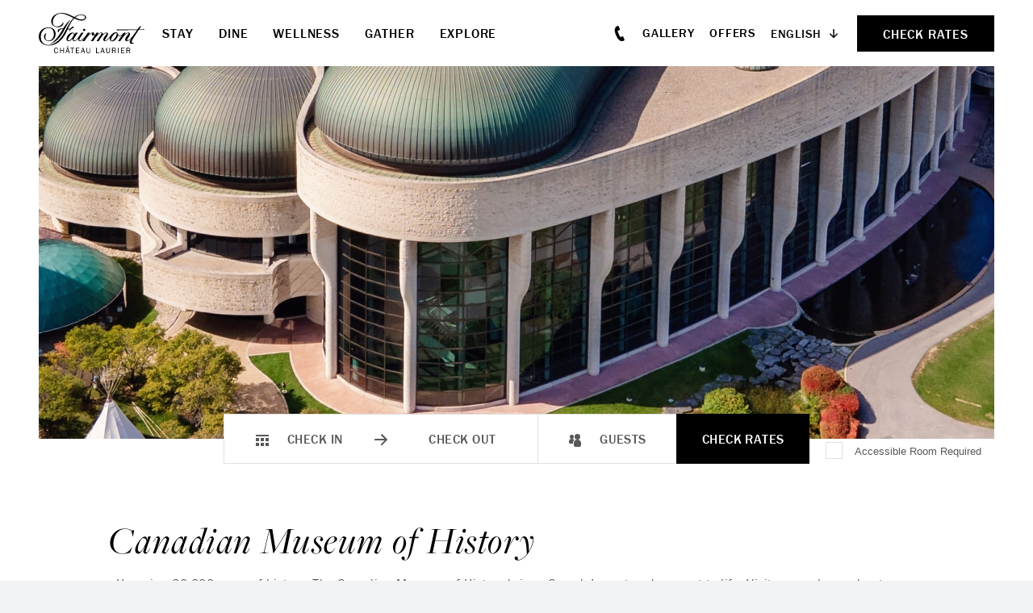

--- FILE ---
content_type: text/html; charset=UTF-8
request_url: https://www.chateaulaurier.com/activities/canadian-museum-of-history/
body_size: 13321
content:

<!doctype html>
<html dir="ltr" lang="en-US" prefix="og: https://ogp.me/ns#">

	

<head>
	<!-- OneTrust Cookies Consent Notice start for chateaulaurier.com -->

<script src="https://cdn.cookielaw.org/scripttemplates/otSDKStub.js"  type="text/javascript" charset="UTF-8" data-domain-script="0190a7cc-919b-7ca8-8953-d0d73e3a2960" ></script>
<script type="text/javascript">
function OptanonWrapper() { }
</script>
<!-- OneTrust Cookies Consent Notice end for chateaulaurier.com -->		<meta charset="utf-8">
	
					<script>
			let dataLayer = window.dataLayer = window.dataLayer || [];
			dataLayer.push({
				'pageContent': 'CLH',
				'pageLanguage': 'English',
				'hotelCountry': 'Canada',
				'hotelRegion': 'Americas',
				'pageType': 'CLH'
			});
		</script>
	
			<!-- Google Tag Manager -->
		<script>
			(function(w,d,s,l,i){
				w[l] = w[l] || [];
				w[l].push({'gtm.start': new Date().getTime(),event:'gtm.js'});
				var f=d.getElementsByTagName(s)[0],
					j=d.createElement(s),
					dl=l!='dataLayer'?'&l='+l:'';
				j.async=true;
				j.src= 'https://www.googletagmanager.com/gtm.js?id='+i+dl;f.parentNode.insertBefore(j,f);
			})(window,document,'script','dataLayer','GTM-TQ73');
		</script>
		<!-- End Google Tag Manager -->
	
							<script>
					(function (w, d, s, l, i) {
						w[l] = w[l] || [];
						w[l].push({'gtm.start': new Date().getTime(), event: 'gtm.js'});
						var f = d.getElementsByTagName(s)[0], j = d.createElement(s), dl = l != 'dataLayer' ? '&l=' + l : '';
						j.async = true;
						j.src = 'https://www.googletagmanager.com/gtm.js?id=' + i + dl;
						f.parentNode.insertBefore(j, f);
					})(window, document, 'script', 'dataLayer', 'GTM-ML47W754');
				</script>
						
	<link media="all" href="https://www.chateaulaurier.com/content/cache/autoptimize/css/autoptimize_fd0fbbd1839173eff3cbf1af2f764150.css" rel="stylesheet"><title>Canadian Museum of History | Fairmont Chateau Laurier</title>

	<meta name="viewport" content="width=device-width, initial-scale=1"/>

		<link rel="apple-touch-icon" sizes="57x57" href="https://www.chateaulaurier.com/content/themes/base/assets/img/favicon/apple-icon-57x57.png">
	<link rel="apple-touch-icon" sizes="60x60" href="https://www.chateaulaurier.com/content/themes/base/assets/img/favicon/apple-icon-60x60.png">
	<link rel="apple-touch-icon" sizes="72x72" href="https://www.chateaulaurier.com/content/themes/base/assets/img/favicon/apple-icon-72x72.png">
	<link rel="apple-touch-icon" sizes="76x76" href="https://www.chateaulaurier.com/content/themes/base/assets/img/favicon/apple-icon-76x76.png">
	<link rel="apple-touch-icon" sizes="114x114" href="https://www.chateaulaurier.com/content/themes/base/assets/img/favicon/apple-icon-114x114.png">
	<link rel="apple-touch-icon" sizes="120x120" href="https://www.chateaulaurier.com/content/themes/base/assets/img/favicon/apple-icon-120x120.png">
	<link rel="apple-touch-icon" sizes="144x144" href="https://www.chateaulaurier.com/content/themes/base/assets/img/favicon/apple-icon-144x144.png">
	<link rel="apple-touch-icon" sizes="152x152" href="https://www.chateaulaurier.com/content/themes/base/assets/img/favicon/apple-icon-152x152.png">
	<link rel="apple-touch-icon" sizes="180x180" href="https://www.chateaulaurier.com/content/themes/base/assets/img/favicon/apple-icon-180x180.png">
	<link rel="icon" type="image/png" sizes="192x192"  href="https://www.chateaulaurier.com/content/themes/base/assets/img/favicon/android-icon-192x192.png">
	<link rel="icon" type="image/png" sizes="32x32" href="https://www.chateaulaurier.com/content/themes/base/assets/img/favicon/favicon-32x32.png">
	<link rel="icon" type="image/png" sizes="96x96" href="https://www.chateaulaurier.com/content/themes/base/assets/img/favicon/favicon-96x96.png">
	<link rel="icon" type="image/png" sizes="16x16" href="https://www.chateaulaurier.com/content/themes/base/assets/img/favicon/favicon-16x16.png">
	<link rel="manifest" href="https://www.chateaulaurier.com/content/themes/base/assets/img/favicon/manifest.json">
	<meta name="msapplication-TileColor" content="#ffffff">
	<meta name="msapplication-TileImage" content="https://www.chateaulaurier.com/content/themes/base/assets/img/favicon/ms-icon-144x144.png">
	<meta name="theme-color" content="#ffffff">

	<link rel="stylesheet" href="https://use.typekit.net/bow6zcm.css">

	
		
	<link rel="alternate" hreflang="en" href="https://www.chateaulaurier.com/activities/canadian-museum-of-history/" />
<link rel="alternate" hreflang="fr" href="https://www.chateaulaurier.com/fr/activities/musee-canadien-de-lhistoire/" />
<link rel="alternate" hreflang="x-default" href="https://www.chateaulaurier.com/activities/canadian-museum-of-history/" />

		<!-- All in One SEO Pro 4.9.0 - aioseo.com -->
	<meta name="description" content="Honoring 20,000 years of history, The Canadian Museum of History brings Canada’s past and present to life with interactive exhibits and activities." />
	<meta name="robots" content="max-image-preview:large" />
	<link rel="canonical" href="https://www.chateaulaurier.com/activities/canadian-museum-of-history/" />
	<meta name="generator" content="All in One SEO Pro (AIOSEO) 4.9.0" />
		<meta property="og:locale" content="en_US" />
		<meta property="og:site_name" content="Fairmont Chateau Laurier" />
		<meta property="og:type" content="article" />
		<meta property="og:title" content="Canadian Museum of History | Fairmont Chateau Laurier" />
		<meta property="og:description" content="Honoring 20,000 years of history, The Canadian Museum of History brings Canada’s past and present to life with interactive exhibits and activities." />
		<meta property="og:url" content="https://www.chateaulaurier.com/activities/canadian-museum-of-history/" />
		<meta property="og:image" content="https://www.chateaulaurier.com/content/uploads/2022/09/6371-57.jpg" />
		<meta property="og:image:secure_url" content="https://www.chateaulaurier.com/content/uploads/2022/09/6371-57.jpg" />
		<meta property="og:image:width" content="2500" />
		<meta property="og:image:height" content="1667" />
		<meta property="article:published_time" content="2022-10-14T16:30:05+00:00" />
		<meta property="article:modified_time" content="2023-03-21T18:48:09+00:00" />
		<meta name="twitter:card" content="summary_large_image" />
		<meta name="twitter:title" content="Canadian Museum of History | Fairmont Chateau Laurier" />
		<meta name="twitter:description" content="Honoring 20,000 years of history, The Canadian Museum of History brings Canada’s past and present to life with interactive exhibits and activities." />
		<meta name="twitter:image" content="https://www.chateaulaurier.com/content/uploads/2022/09/6371-57.jpg" />
		<!-- All in One SEO Pro -->

<link rel='dns-prefetch' href='//www.google.com' />



























<script type="text/javascript" id="wpml-cookie-js-extra">
/* <![CDATA[ */
var wpml_cookies = {"wp-wpml_current_language":{"value":"en","expires":1,"path":"\/"}};
var wpml_cookies = {"wp-wpml_current_language":{"value":"en","expires":1,"path":"\/"}};
/* ]]> */
</script>

<script type="text/javascript" src="https://www.chateaulaurier.com/content/cache/autoptimize/js/autoptimize_single_a754af1015a259c31ecf9c2498fec25f.js?ver=6.8.3" id="redux-js-js"></script>
<script type="text/javascript" src="https://www.chateaulaurier.com/content/cache/autoptimize/js/autoptimize_single_f6b32c385b59ca390585068a7a11fb77.js?ver=6.8.3" id="jquery-js"></script>





















<link rel="https://api.w.org/" href="https://www.chateaulaurier.com/wp-json/" /><link rel="alternate" title="JSON" type="application/json" href="https://www.chateaulaurier.com/wp-json/wp/v2/v_activities/1320" /><link rel="alternate" title="oEmbed (JSON)" type="application/json+oembed" href="https://www.chateaulaurier.com/wp-json/oembed/1.0/embed?url=https%3A%2F%2Fwww.chateaulaurier.com%2Factivities%2Fcanadian-museum-of-history%2F" />
<link rel="alternate" title="oEmbed (XML)" type="text/xml+oembed" href="https://www.chateaulaurier.com/wp-json/oembed/1.0/embed?url=https%3A%2F%2Fwww.chateaulaurier.com%2Factivities%2Fcanadian-museum-of-history%2F&#038;format=xml" />
<meta name="generator" content="WPML ver:4.6.9 stt:1,4;" />

	<script>
		const reducer = (state = {}, action) => {
			return {
				'type': action.type,
				'payload': action.payload
			}
		}
		const store = Redux.createStore(reducer);
	</script>
</head>
<body class="wp-singular v_activities-template-default single single-v_activities postid-1320 wp-theme-base">

	<!-- Google Tag Manager (noscript) -->
	<noscript><iframe src="https://www.googletagmanager.com/ns.html?id=GTM-TQ73" height="0" width="0" style="display:none;visibility:hidden"></iframe></noscript>
	<!-- End Google Tag Manager (noscript) -->

	<!-- Google Tag Manager (noscript) -->
				<noscript><iframe src="https://www.googletagmanager.com/ns.html?id=GTM-ML47W754" height="0" width="0" style="display:none;visibility:hidden"></iframe></noscript>
			<!-- End Google Tag Manager (noscript) -->
			<div class="site-wrap">



	<header id="header" class="header" data-has-hero="null">
		<a href="#main-content" class="sr-only sr-only-focusable">Skip to main content</a>

				
<div class="banquet-menu-bar">

	<div class="banquet-menu-bar__your-menu">
		<svg class="v-icon__svg v-icon__svg--book-closed" role="presentation"><use xlink:href="/content/themes/base/assets/img/icons/book-closed.svg#book-closed"></use></svg>		<button class="banquet-menu-bar__text-button js-toggle-banquet-menu-widget">Your Menu (<span class="banquet-menu-bar__num-items">0</span>)</button>
	</div>

	
<div class="banquet-menu-widget">
	<div class="banquet-menu-widget__inner">
		<div class="banquet-menu-widget__menus">
			<p class="banquet-menu-widget__title">Your Menu</p>

			<div class="banquet-menu-widget__menu-container">
							</div>
		</div>

		<p class="banquet-menu-widget__total">
			Total			<span class="banquet-menu-widget__total-pipe">|</span>
			<span class="banquet-menu-widget__total-value">
				<span class="js-banquet-menu-widget-symbol">$</span><span class="js-banquet-menu-widget-total">0.00</span>
				<span class="js-banquet-menu-widget-currency">CAD</span>
			</span>
		</p>

		<div class="banquet-menu-widget__buttons">
							<a class="banquet-menu-widget__link-submit js-banquet-menu-widget-link-submit disabled" href="https://www.chateaulaurier.com/?page_id=2058" target="_self">Submit RFP</a>
										<a class="banquet-menu-widget__text-link js-banquet-menu-widget-link-review" href="https://www.chateaulaurier.com/?page_id=2061" target="_self">Review Menu</a>
								</div>

		<p class="banquet-menu-widget__price-estimate-note">* Prices are for estimates only and are subject to change.</p>
	</div>
</div>
</div>

				<div class="header-bar">
			<div class="header-bar__inner">
									<a class="header-bar__logo-link" href="https://www.chateaulaurier.com"  aria-label="homepage">
						<img class="header-bar__logo" src="https://www.chateaulaurier.com/content/themes/base/assets/img/fairmont-chateau-laurier-logo.svg" alt="Fairmont Chateau Laurier, Logo">
					</a>
								<nav class="header-bar__primary-nav" aria-label="Main Navigation">
					<ul id="menu-header-primary-nav" class="header-primary-nav__list"><li id="menu-item-617" class="menu-item menu-item-type-post_type menu-item-object-page menu-item-617 header-primary-nav__item">				<a  href="https://www.chateaulaurier.com/stay/" aria-expanded="false" role="button" aria-controls="mega-menu-592" class=" js-mega-menu-trigger">
						Stay					</a>
				
	<div id="mega-menu-592" class="mega-menu" data-menu-id="592" style="visibility: hidden">

					<ul class="mega-menu__list mega-menu__image-links">
									<li class="mega-menu__list-item">
						<a href="https://www.chateaulaurier.com/stay/rooms-suites/?category=rooms" class="mega-menu__link mega-menu__image-link" title="https://www.chateaulaurier.com/stay/rooms-suites/">
							

<picture class="mega-menu__picture basic-picture">
			<source media="(min-width: 0px)" data-srcset="https://www.chateaulaurier.com/content/uploads/2022/09/5865-45-270x180.jpg" srcset="[data-uri]">
	
	<img src="[data-uri]"
	     data-src="https://www.chateaulaurier.com/content/uploads/2022/09/5865-45.jpg"
	     alt="Bedroom with small seating area"
	     class="lazyload"
	     draggable="false"
	     style="object-position: 50%"
	>
</picture>Guest Rooms						</a>
					</li>
									<li class="mega-menu__list-item">
						<a href="https://www.chateaulaurier.com/stay/rooms-suites/?category=suites" class="mega-menu__link mega-menu__image-link" title="https://www.chateaulaurier.com/stay/rooms-suites/">
							

<picture class="mega-menu__picture basic-picture">
			<source media="(min-width: 0px)" data-srcset="https://www.chateaulaurier.com/content/uploads/2022/09/5865-30-270x180.jpg" srcset="[data-uri]">
	
	<img src="[data-uri]"
	     data-src="https://www.chateaulaurier.com/content/uploads/2022/09/5865-30.jpg"
	     alt="Two beds with french doors leading to sitting area"
	     class="lazyload"
	     draggable="false"
	     style="object-position: 50%"
	>
</picture>Suites						</a>
					</li>
									<li class="mega-menu__list-item">
						<a href="https://www.chateaulaurier.com/stay/fairmont-gold/" class="mega-menu__link mega-menu__image-link" title="https://www.chateaulaurier.com/stay/fairmont-gold/">
							

<picture class="mega-menu__picture basic-picture">
			<source media="(min-width: 0px)" data-srcset="https://www.chateaulaurier.com/content/uploads/2022/09/5865-41-270x180.jpg" srcset="[data-uri]">
	
	<img src="[data-uri]"
	     data-src="https://www.chateaulaurier.com/content/uploads/2022/09/5865-41.jpg"
	     alt="Large Fairmont Gold Room bed and small sitting area"
	     class="lazyload"
	     draggable="false"
	     style="object-position: 50%"
	>
</picture>Fairmont Gold						</a>
					</li>
							</ul>
		
					<div class="mega-menu__content">
								

	
	
			<a
					href="https://www.chateaulaurier.com/stay/"
					class="mega-menu__link mega-menu__link-top"
					title="Stay at Fairmont Château Laurier"			>
				
				Stay at Fairmont Château Laurier
							</a>
			
	
				<hr class="hr">

				<ul class="mega-menu__list mega-menu__text-links">
											<li class="mega-menu__list-item">
														

	
	
			<a
					href="https://www.chateaulaurier.com/stay/legacy-suites/"
					class="mega-menu__link mega-menu__text-link"
					title="Legacy Suites"			>
				
				Legacy Suites
							</a>
			
							</li>
											<li class="mega-menu__list-item">
														

	
	
			<a
					href="https://www.chateaulaurier.com/stay/accessibility/"
					class="mega-menu__link mega-menu__text-link"
					title="Accessibility"			>
				
				Accessibility
							</a>
			
							</li>
											<li class="mega-menu__list-item">
														

	
	
			<a
					href="https://www.chateaulaurier.com/stay/guest-services/"
					class="mega-menu__link mega-menu__text-link"
					title="Guest Services"			>
				
				Guest Services
							</a>
			
							</li>
											<li class="mega-menu__list-item">
														

	
	
			<a
					href="https://www.chateaulaurier.com/stay/history/"
					class="mega-menu__link mega-menu__text-link"
					title="History"			>
				
				History
							</a>
			
							</li>
											<li class="mega-menu__list-item">
														

	
	
			<a
					href="https://www.chateaulaurier.com/offers/?category=stay"
					class="mega-menu__link mega-menu__text-link"
					title="Stay Offers"			>
				
				Stay Offers
							</a>
			
							</li>
											<li class="mega-menu__list-item">
														

	
	
			<a
					href="https://www.chateaulaurier.com/stay/sustainability/"
					class="mega-menu__link mega-menu__text-link"
					title="Sustainability"			>
				
				Sustainability
							</a>
			
							</li>
									</ul>
			</div>
			</div>
</li>
<li id="menu-item-614" class="menu-item menu-item-type-post_type menu-item-object-page menu-item-614 header-primary-nav__item">				<a  href="https://www.chateaulaurier.com/dine/" aria-expanded="false" role="button" aria-controls="mega-menu-594" class=" js-mega-menu-trigger">
						Dine					</a>
				
	<div id="mega-menu-594" class="mega-menu" data-menu-id="594" style="visibility: hidden">

					<ul class="mega-menu__list mega-menu__image-links">
									<li class="mega-menu__list-item">
						<a href="https://www.chateaulaurier.com/dine/zoes/" class="mega-menu__link mega-menu__image-link" title="https://www.chateaulaurier.com/dine/zoes/">
							

<picture class="mega-menu__picture basic-picture">
			<source media="(min-width: 0px)" data-srcset="https://www.chateaulaurier.com/content/uploads/2025/03/Fairmont-Zoes-Restaurant-Lifestyle-Couple-and-Chef-web-270x180.jpg" srcset="[data-uri]">
	
	<img src="[data-uri]"
	     data-src="https://www.chateaulaurier.com/content/uploads/2025/03/Fairmont-Zoes-Restaurant-Lifestyle-Couple-and-Chef-web.jpg"
	     alt=""
	     class="lazyload"
	     draggable="false"
	     style="object-position: 50%"
	>
</picture>Zoe&#8217;s						</a>
					</li>
									<li class="mega-menu__list-item">
						<a href="https://www.chateaulaurier.com/dine/la-terrasse/" class="mega-menu__link mega-menu__image-link" title="https://www.chateaulaurier.com/dine/la-terrasse/">
							

<picture class="mega-menu__picture basic-picture">
			<source media="(min-width: 0px)" data-srcset="https://www.chateaulaurier.com/content/uploads/2024/12/FCL_3093-la-terrasse-group-web-270x180.jpg" srcset="[data-uri]">
	
	<img src="[data-uri]"
	     data-src="https://www.chateaulaurier.com/content/uploads/2024/12/FCL_3093-la-terrasse-group-web.jpg"
	     alt=""
	     class="lazyload"
	     draggable="false"
	     style="object-position: 50%"
	>
</picture>La Terrasse						</a>
					</li>
									<li class="mega-menu__list-item">
						<a href="https://www.chateaulaurier.com/dine/afternoon-tea/" class="mega-menu__link mega-menu__image-link" title="https://www.chateaulaurier.com/dine/afternoon-tea/">
							

<picture class="mega-menu__picture basic-picture">
			<source media="(min-width: 0px)" data-srcset="https://www.chateaulaurier.com/content/uploads/2022/09/Fairmont-Zoes-Restaurant-Afternoon-Tea-web-270x180.jpg" srcset="[data-uri]">
	
	<img src="[data-uri]"
	     data-src="https://www.chateaulaurier.com/content/uploads/2022/09/Fairmont-Zoes-Restaurant-Afternoon-Tea-web-scaled.jpg"
	     alt=""
	     class="lazyload"
	     draggable="false"
	     style="object-position: 50%"
	>
</picture>Afternoon Tea						</a>
					</li>
							</ul>
		
					<div class="mega-menu__content">
								

	
	
			<a
					href="https://www.chateaulaurier.com/dine/"
					class="mega-menu__link mega-menu__link-top"
					title="Dine at Fairmont Château Laurier"			>
				
				Dine at Fairmont Château Laurier
							</a>
			
	
				<hr class="hr">

				<ul class="mega-menu__list mega-menu__text-links">
											<li class="mega-menu__list-item">
														

	
	
			<a
					href="https://www.chateaulaurier.com/dine/cafe-laurier/"
					class="mega-menu__link mega-menu__text-link"
					title="Café Laurier"			>
				
				Café Laurier
							</a>
			
							</li>
											<li class="mega-menu__list-item">
														

	
	
			<a
					href="https://www.chateaulaurier.com/dine/in-room-dining/"
					class="mega-menu__link mega-menu__text-link"
					title="In-Room Dining"			>
				
				In-Room Dining
							</a>
			
							</li>
									</ul>
			</div>
			</div>
</li>
<li id="menu-item-618" class="menu-item menu-item-type-post_type menu-item-object-page menu-item-618 header-primary-nav__item">				<a  href="https://www.chateaulaurier.com/wellness/" aria-expanded="false" role="button" aria-controls="mega-menu-595" class=" js-mega-menu-trigger">
						Wellness					</a>
				
	<div id="mega-menu-595" class="mega-menu" data-menu-id="595" style="visibility: hidden">

					<ul class="mega-menu__list mega-menu__image-links">
									<li class="mega-menu__list-item">
						<a href="https://www.chateaulaurier.com/wellness/health-club-fitness-center/" class="mega-menu__link mega-menu__image-link" title="https://www.chateaulaurier.com/wellness/health-club-fitness-center/">
							

<picture class="mega-menu__picture basic-picture">
			<source media="(min-width: 0px)" data-srcset="https://www.chateaulaurier.com/content/uploads/2022/10/CLH_478173_Indoor-Pool-270x180.jpeg" srcset="[data-uri]">
	
	<img src="[data-uri]"
	     data-src="https://www.chateaulaurier.com/content/uploads/2022/10/CLH_478173_Indoor-Pool.jpeg"
	     alt="indoor pool with seating"
	     class="lazyload"
	     draggable="false"
	     style="object-position: 50%"
	>
</picture>Health Club &#038; Fitness Center						</a>
					</li>
							</ul>
		
					<div class="mega-menu__content">
								

	
	
			<a
					href="https://www.chateaulaurier.com/wellness/"
					class="mega-menu__link mega-menu__link-top"
					title="Wellness"			>
				
				Wellness
							</a>
			
	
				<hr class="hr">

				<ul class="mega-menu__list mega-menu__text-links">
											<li class="mega-menu__list-item">
														

	
	
			<a
					href="https://clients.mindbodyonline.com/asp/adm/adm_appt_search.asp?studioid=41383&fl=true&tabID=101"
					class="mega-menu__link mega-menu__text-link"
					title="Book Treatment"target="_blank" rel="noopener"			>
				
				Book Treatment
							</a>
			
							</li>
									</ul>
			</div>
			</div>
</li>
<li id="menu-item-616" class="menu-item menu-item-type-post_type menu-item-object-page menu-item-616 header-primary-nav__item">				<a  href="https://www.chateaulaurier.com/gather/" aria-expanded="false" role="button" aria-controls="mega-menu-596" class=" js-mega-menu-trigger">
						Gather					</a>
				
	<div id="mega-menu-596" class="mega-menu" data-menu-id="596" style="visibility: hidden">

					<ul class="mega-menu__list mega-menu__image-links">
									<li class="mega-menu__list-item">
						<a href="https://www.chateaulaurier.com/gather/weddings/" class="mega-menu__link mega-menu__image-link" title="https://www.chateaulaurier.com/gather/weddings/">
							

<picture class="mega-menu__picture basic-picture">
			<source media="(min-width: 0px)" data-srcset="https://www.chateaulaurier.com/content/uploads/2022/10/1.22-050-1568source-270x180.jpg" srcset="[data-uri]">
	
	<img src="[data-uri]"
	     data-src="https://www.chateaulaurier.com/content/uploads/2022/10/1.22-050-1568source.jpg"
	     alt="bride and groom on the stairs"
	     class="lazyload"
	     draggable="false"
	     style="object-position: 50%"
	>
</picture>Weddings						</a>
					</li>
									<li class="mega-menu__list-item">
						<a href="https://www.chateaulaurier.com/gather/meetings/" class="mega-menu__link mega-menu__image-link" title="https://www.chateaulaurier.com/gather/meetings/">
							

<picture class="mega-menu__picture basic-picture">
			<source media="(min-width: 0px)" data-srcset="https://www.chateaulaurier.com/content/uploads/2023/01/5964-45-lr-crop-1674686019-1759x1173.jpg" srcset="[data-uri]">
	
	<img src="[data-uri]"
	     data-src="https://www.chateaulaurier.com/content/uploads/2023/01/5964-45-lr.jpg"
	     alt=""
	     class="lazyload"
	     draggable="false"
	     style="object-position: 50%"
	>
</picture>Meetings						</a>
					</li>
									<li class="mega-menu__list-item">
						<a href="https://www.chateaulaurier.com/gather/social-events/" class="mega-menu__link mega-menu__image-link" title="https://www.chateaulaurier.com/gather/social-events/">
							

<picture class="mega-menu__picture basic-picture">
			<source media="(min-width: 0px)" data-srcset="https://www.chateaulaurier.com/content/uploads/2022/10/CLH_1230876_Zoe_s-Lounge-Area-270x180.jpeg" srcset="[data-uri]">
	
	<img src="[data-uri]"
	     data-src="https://www.chateaulaurier.com/content/uploads/2022/10/CLH_1230876_Zoe_s-Lounge-Area.jpeg"
	     alt="group of people meeting"
	     class="lazyload"
	     draggable="false"
	     style="object-position: 50%"
	>
</picture>Social Events						</a>
					</li>
							</ul>
		
					<div class="mega-menu__content">
								

	
	
			<a
					href="https://www.chateaulaurier.com/gather/"
					class="mega-menu__link mega-menu__link-top"
					title="Gather With Us"			>
				
				Gather With Us
							</a>
			
	
				<hr class="hr">

				<ul class="mega-menu__list mega-menu__text-links">
											<li class="mega-menu__list-item">
														

	
	
			<a
					href="https://www.chateaulaurier.com/gather/venues/"
					class="mega-menu__link mega-menu__text-link"
					title="Our Venues"			>
				
				Our Venues
							</a>
			
							</li>
											<li class="mega-menu__list-item">
														

	
	
			<a
					href="https://www.chateaulaurier.com/contact-us/"
					class="mega-menu__link mega-menu__text-link"
					title="Contact Us"			>
				
				Contact Us
							</a>
			
							</li>
									</ul>
			</div>
			</div>
</li>
<li id="menu-item-615" class="menu-item menu-item-type-post_type menu-item-object-page menu-item-615 header-primary-nav__item">				<a  href="https://www.chateaulaurier.com/explore/" aria-expanded="false" role="button" aria-controls="mega-menu-597" class=" js-mega-menu-trigger">
						Explore					</a>
				
	<div id="mega-menu-597" class="mega-menu" data-menu-id="597" style="visibility: hidden">

					<ul class="mega-menu__list mega-menu__image-links">
									<li class="mega-menu__list-item">
						<a href="https://www.chateaulaurier.com/explore/things-to-do/" class="mega-menu__link mega-menu__image-link" title="https://www.chateaulaurier.com/explore/things-to-do/">
							

<picture class="mega-menu__picture basic-picture">
			<source media="(min-width: 0px)" data-srcset="https://www.chateaulaurier.com/content/uploads/2022/09/6371-57-270x180.jpg" srcset="[data-uri]">
	
	<img src="[data-uri]"
	     data-src="https://www.chateaulaurier.com/content/uploads/2022/09/6371-57.jpg"
	     alt="Chateau Laurier daytime"
	     class="lazyload"
	     draggable="false"
	     style="object-position: 50%"
	>
</picture>Things To Do						</a>
					</li>
									<li class="mega-menu__list-item">
						<a href="https://www.chateaulaurier.com/explore/explore-the-seasons/" class="mega-menu__link mega-menu__image-link" title="https://www.chateaulaurier.com/explore/explore-the-seasons/">
							

<picture class="mega-menu__picture basic-picture">
			<source media="(min-width: 0px)" data-srcset="https://www.chateaulaurier.com/content/uploads/2022/09/6371-56-270x180.jpg" srcset="[data-uri]">
	
	<img src="[data-uri]"
	     data-src="https://www.chateaulaurier.com/content/uploads/2022/09/6371-56.jpg"
	     alt="Chateau Laurier Aerial view"
	     class="lazyload"
	     draggable="false"
	     style="object-position: 50%"
	>
</picture>Explore The Seasons						</a>
					</li>
									<li class="mega-menu__list-item">
						<a href="https://www.chateaulaurier.com/explore/discover-more/" class="mega-menu__link mega-menu__image-link" title="https://www.chateaulaurier.com/explore/discover-more/">
							

<picture class="mega-menu__picture basic-picture">
			<source media="(min-width: 0px)" data-srcset="https://www.chateaulaurier.com/content/uploads/2022/10/GettyImages-492103726-Copy-2-270x180.jpg" srcset="[data-uri]">
	
	<img src="[data-uri]"
	     data-src="https://www.chateaulaurier.com/content/uploads/2022/10/GettyImages-492103726-Copy-2.jpg"
	     alt="little girl looking at christmas trees"
	     class="lazyload"
	     draggable="false"
	     style="object-position: 50%"
	>
</picture>Discover More						</a>
					</li>
							</ul>
		
					<div class="mega-menu__content">
								

	
	
			<a
					href="https://www.chateaulaurier.com/explore/"
					class="mega-menu__link mega-menu__link-top"
					title="Explore Fairmont Château Laurier"			>
				
				Explore Fairmont Château Laurier
							</a>
			
	
				<hr class="hr">

				<ul class="mega-menu__list mega-menu__text-links">
											<li class="mega-menu__list-item">
														

	
	
			<a
					href="https://www.chateaulaurier.com/explore/activities/"
					class="mega-menu__link mega-menu__text-link"
					title="Ottawa Activities"			>
				
				Ottawa Activities
							</a>
			
							</li>
											<li class="mega-menu__list-item">
														

	
	
			<a
					href="https://www.chateaulaurier.com/explore/the-roaring-lion/"
					class="mega-menu__link mega-menu__text-link"
					title="The Roaring Lion"			>
				
				The Roaring Lion
							</a>
			
							</li>
									</ul>
			</div>
			</div>
</li>
</ul>				</nav>
			</div>

			<div class="header-bar__inner">
									<a class="slide-nav__call" href="tel:+16132411414"><svg class="v-icon__svg v-icon__svg--phone" role="presentation"><use xlink:href="/content/themes/base/assets/img/icons/phone.svg#phone"></use></svg><span class="phone-number">+1 613 241 1414</span></a>
				
				<nav class="header-bar__secondary-nav"><ul id="menu-header-secondary-nav" class="header-secondary-nav__list"><li id="menu-item-619" class="menu-item menu-item-type-post_type menu-item-object-page menu-item-619 header-secondary-nav__item"><a href="https://www.chateaulaurier.com/gallery/">Gallery</a></li>
<li id="menu-item-620" class="menu-item menu-item-type-post_type menu-item-object-page menu-item-620 header-secondary-nav__item"><a href="https://www.chateaulaurier.com/offers/">Offers</a></li>
</ul></nav>
				
<div class="wpml-ls-statics-shortcode_actions wpml-ls wpml-ls-legacy-list-horizontal">
	<ul><li class="wpml-ls-slot-shortcode_actions wpml-ls-item wpml-ls-item-en wpml-ls-current-language wpml-ls-first-item wpml-ls-item-legacy-list-horizontal">
				<a href="https://www.chateaulaurier.com/activities/canadian-museum-of-history/" class="wpml-ls-link">
                    <span class="wpml-ls-native">English</span></a>
			</li><li class="wpml-ls-slot-shortcode_actions wpml-ls-item wpml-ls-item-fr wpml-ls-last-item wpml-ls-item-legacy-list-horizontal">
				<a href="https://www.chateaulaurier.com/fr/activities/musee-canadien-de-lhistoire/" class="wpml-ls-link">
                    <span class="wpml-ls-native" lang="fr">Français</span><span class="wpml-ls-display"><span class="wpml-ls-bracket"> (</span>French<span class="wpml-ls-bracket">)</span></span></a>
			</li></ul>
</div>

								

<button class="mobile-menu-toggle js-mobile-menu-toggle" aria-expanded="false" aria-label="Mobile Menu Toggle">
	<span class="mobile-menu-toggle__hamburger">
		<span class="mobile-menu-toggle__hamburger-lines"></span>
		<span class="mobile-menu-toggle__hamburger-lines"></span>
		<span class="mobile-menu-toggle__hamburger-lines"></span>
		<span class="mobile-menu-toggle__hamburger-lines"></span>
	</span>
</button>


<nav id="slide-nav" class="slide-nav" aria-hidden="true" aria-label="Main Mobile Navigation">
	<div class="slide-nav__inner">
		<div class="slide-nav__header">
							<img class="slide-nav__logo" src="https://www.chateaulaurier.com/content/themes/base/assets/img/fairmont-chateau-laurier-logo.svg" alt="Fairmont Chateau Laurier, Logo">
			
							<a class="slide-nav__call" href="tel:+16132411414"><svg class="v-icon__svg v-icon__svg--phone" role="presentation"><use xlink:href="/content/themes/base/assets/img/icons/phone.svg#phone"></use></svg><span class="phone-number">+1 613 241 1414</span></a>
			
			<button class="mobile-menu-toggle mobile-menu-toggle--on-nav mobile-menu-toggle--open js-mobile-menu-toggle">
				<span class="mobile-menu-toggle__hamburger">
					<span class="mobile-menu-toggle__hamburger-lines"></span>
					<span class="mobile-menu-toggle__hamburger-lines"></span>
					<span class="mobile-menu-toggle__hamburger-lines"></span>
					<span class="mobile-menu-toggle__hamburger-lines"></span>
				</span>
			</button>
		</div>

		<hr class="slide-nav__hr hr">

		<div class="slide-nav__menus">
			<div class="shadow shadow--top"></div>
			<div class="shadow shadow--bottom"></div>

			<div class="slide-nav__menus-inner js-slide-nav-menus">
				<ul id="menu-header-primary-nav-1" class="slide-nav__list js-slide-nav-list"><li class="menu-item menu-item-type-post_type menu-item-object-page menu-item-617 slide-nav__item">			<button class="slide-nav__submenu-btn js-slide-nav-submenu-btn" aria-expanded="false" aria-label="Open Stay menu">
				<span class="">Stay</span> <svg class="v-icon__svg v-icon__svg--arrow" role="presentation"><use xlink:href="/content/themes/base/assets/img/icons/arrow.svg#arrow"></use></svg>			</button>

			<div class="slide-nav__submenu js-slide-nav-submenu">
				<div class="shadow shadow--top"></div>
				<div class="shadow shadow--bottom"></div>

				<div class="slide-nav__submenu-inner">
					<button class="slide-nav__submenu-back-btn js-slide-nav-submenu-back-btn"><svg class="v-icon__svg v-icon__svg--arrow" role="presentation"><use xlink:href="/content/themes/base/assets/img/icons/arrow.svg#arrow"></use></svg> Main Menu</button>

					<p class="slide-nav__submenu-title">Stay</p>

					<ul class="slide-nav__submenu-list">
						<li class="slide-nav__submenu-item">
							<a href="https://www.chateaulaurier.com/stay/" class="slide-nav__link" title="Stay at Fairmont Château Laurier">Stay at Fairmont Château Laurier</a>
						</li>
														<li class="slide-nav__submenu-item">
									<a href="https://www.chateaulaurier.com/stay/rooms-suites/?category=rooms" class="slide-nav__link" title="Rooms &#038; Suites">
										Guest Rooms									</a>
								</li>
																<li class="slide-nav__submenu-item">
									<a href="https://www.chateaulaurier.com/stay/rooms-suites/?category=suites" class="slide-nav__link" title="Rooms &#038; Suites">
										Suites									</a>
								</li>
																<li class="slide-nav__submenu-item">
									<a href="https://www.chateaulaurier.com/stay/fairmont-gold/" class="slide-nav__link" title="Fairmont Gold">
										Fairmont Gold									</a>
								</li>
																	<li class="slide-nav__submenu-item">
										<a href="https://www.chateaulaurier.com/stay/legacy-suites/" class="slide-nav__link" title="Legacy Suites">Legacy Suites</a>
									</li>
																		<li class="slide-nav__submenu-item">
										<a href="https://www.chateaulaurier.com/stay/accessibility/" class="slide-nav__link" title="Accessibility">Accessibility</a>
									</li>
																		<li class="slide-nav__submenu-item">
										<a href="https://www.chateaulaurier.com/stay/guest-services/" class="slide-nav__link" title="Guest Services">Guest Services</a>
									</li>
																		<li class="slide-nav__submenu-item">
										<a href="https://www.chateaulaurier.com/stay/history/" class="slide-nav__link" title="History">History</a>
									</li>
																		<li class="slide-nav__submenu-item">
										<a href="https://www.chateaulaurier.com/offers/?category=stay" class="slide-nav__link" title="Stay Offers">Stay Offers</a>
									</li>
																		<li class="slide-nav__submenu-item">
										<a href="https://www.chateaulaurier.com/stay/sustainability/" class="slide-nav__link" title="Sustainability">Sustainability</a>
									</li>
														</ul>
				</div>
			</div>
		</li>
<li class="menu-item menu-item-type-post_type menu-item-object-page menu-item-614 slide-nav__item">			<button class="slide-nav__submenu-btn js-slide-nav-submenu-btn" aria-expanded="false" aria-label="Open Dine menu">
				<span class="">Dine</span> <svg class="v-icon__svg v-icon__svg--arrow" role="presentation"><use xlink:href="/content/themes/base/assets/img/icons/arrow.svg#arrow"></use></svg>			</button>

			<div class="slide-nav__submenu js-slide-nav-submenu">
				<div class="shadow shadow--top"></div>
				<div class="shadow shadow--bottom"></div>

				<div class="slide-nav__submenu-inner">
					<button class="slide-nav__submenu-back-btn js-slide-nav-submenu-back-btn"><svg class="v-icon__svg v-icon__svg--arrow" role="presentation"><use xlink:href="/content/themes/base/assets/img/icons/arrow.svg#arrow"></use></svg> Main Menu</button>

					<p class="slide-nav__submenu-title">Dine</p>

					<ul class="slide-nav__submenu-list">
						<li class="slide-nav__submenu-item">
							<a href="https://www.chateaulaurier.com/dine/" class="slide-nav__link" title="Dine at Fairmont Château Laurier">Dine at Fairmont Château Laurier</a>
						</li>
														<li class="slide-nav__submenu-item">
									<a href="https://www.chateaulaurier.com/dine/zoes/" class="slide-nav__link" title="Zoe&#8217;s">
										Zoe's									</a>
								</li>
																<li class="slide-nav__submenu-item">
									<a href="https://www.chateaulaurier.com/dine/la-terrasse/" class="slide-nav__link" title="La Terrasse">
										La Terrasse									</a>
								</li>
																<li class="slide-nav__submenu-item">
									<a href="https://www.chateaulaurier.com/dine/afternoon-tea/" class="slide-nav__link" title="Afternoon Tea">
										Afternoon Tea									</a>
								</li>
																	<li class="slide-nav__submenu-item">
										<a href="https://www.chateaulaurier.com/dine/cafe-laurier/" class="slide-nav__link" title="Café Laurier">Café Laurier</a>
									</li>
																		<li class="slide-nav__submenu-item">
										<a href="https://www.chateaulaurier.com/dine/in-room-dining/" class="slide-nav__link" title="In-Room Dining">In-Room Dining</a>
									</li>
														</ul>
				</div>
			</div>
		</li>
<li class="menu-item menu-item-type-post_type menu-item-object-page menu-item-618 slide-nav__item">			<button class="slide-nav__submenu-btn js-slide-nav-submenu-btn" aria-expanded="false" aria-label="Open Wellness menu">
				<span class="">Wellness</span> <svg class="v-icon__svg v-icon__svg--arrow" role="presentation"><use xlink:href="/content/themes/base/assets/img/icons/arrow.svg#arrow"></use></svg>			</button>

			<div class="slide-nav__submenu js-slide-nav-submenu">
				<div class="shadow shadow--top"></div>
				<div class="shadow shadow--bottom"></div>

				<div class="slide-nav__submenu-inner">
					<button class="slide-nav__submenu-back-btn js-slide-nav-submenu-back-btn"><svg class="v-icon__svg v-icon__svg--arrow" role="presentation"><use xlink:href="/content/themes/base/assets/img/icons/arrow.svg#arrow"></use></svg> Main Menu</button>

					<p class="slide-nav__submenu-title">Wellness</p>

					<ul class="slide-nav__submenu-list">
						<li class="slide-nav__submenu-item">
							<a href="https://www.chateaulaurier.com/wellness/" class="slide-nav__link" title="Wellness">Wellness</a>
						</li>
														<li class="slide-nav__submenu-item">
									<a href="https://www.chateaulaurier.com/wellness/health-club-fitness-center/" class="slide-nav__link" title="Health Club &#038; Fitness Center">
										Health Club & Fitness Center									</a>
								</li>
																	<li class="slide-nav__submenu-item">
										<a href="https://clients.mindbodyonline.com/asp/adm/adm_appt_search.asp?studioid=41383&fl=true&tabID=101" class="slide-nav__link" title="Book Treatment">Book Treatment</a>
									</li>
														</ul>
				</div>
			</div>
		</li>
<li class="menu-item menu-item-type-post_type menu-item-object-page menu-item-616 slide-nav__item">			<button class="slide-nav__submenu-btn js-slide-nav-submenu-btn" aria-expanded="false" aria-label="Open Gather menu">
				<span class="">Gather</span> <svg class="v-icon__svg v-icon__svg--arrow" role="presentation"><use xlink:href="/content/themes/base/assets/img/icons/arrow.svg#arrow"></use></svg>			</button>

			<div class="slide-nav__submenu js-slide-nav-submenu">
				<div class="shadow shadow--top"></div>
				<div class="shadow shadow--bottom"></div>

				<div class="slide-nav__submenu-inner">
					<button class="slide-nav__submenu-back-btn js-slide-nav-submenu-back-btn"><svg class="v-icon__svg v-icon__svg--arrow" role="presentation"><use xlink:href="/content/themes/base/assets/img/icons/arrow.svg#arrow"></use></svg> Main Menu</button>

					<p class="slide-nav__submenu-title">Gather</p>

					<ul class="slide-nav__submenu-list">
						<li class="slide-nav__submenu-item">
							<a href="https://www.chateaulaurier.com/gather/" class="slide-nav__link" title="Gather With Us">Gather With Us</a>
						</li>
														<li class="slide-nav__submenu-item">
									<a href="https://www.chateaulaurier.com/gather/weddings/" class="slide-nav__link" title="Weddings">
										Weddings									</a>
								</li>
																<li class="slide-nav__submenu-item">
									<a href="https://www.chateaulaurier.com/gather/meetings/" class="slide-nav__link" title="Meetings">
										Meetings									</a>
								</li>
																<li class="slide-nav__submenu-item">
									<a href="https://www.chateaulaurier.com/gather/social-events/" class="slide-nav__link" title="Social Events">
										Social Events									</a>
								</li>
																	<li class="slide-nav__submenu-item">
										<a href="https://www.chateaulaurier.com/gather/venues/" class="slide-nav__link" title="Our Venues">Our Venues</a>
									</li>
																		<li class="slide-nav__submenu-item">
										<a href="https://www.chateaulaurier.com/contact-us/" class="slide-nav__link" title="Contact Us">Contact Us</a>
									</li>
														</ul>
				</div>
			</div>
		</li>
<li class="menu-item menu-item-type-post_type menu-item-object-page menu-item-615 slide-nav__item">			<button class="slide-nav__submenu-btn js-slide-nav-submenu-btn" aria-expanded="false" aria-label="Open Explore menu">
				<span class="">Explore</span> <svg class="v-icon__svg v-icon__svg--arrow" role="presentation"><use xlink:href="/content/themes/base/assets/img/icons/arrow.svg#arrow"></use></svg>			</button>

			<div class="slide-nav__submenu js-slide-nav-submenu">
				<div class="shadow shadow--top"></div>
				<div class="shadow shadow--bottom"></div>

				<div class="slide-nav__submenu-inner">
					<button class="slide-nav__submenu-back-btn js-slide-nav-submenu-back-btn"><svg class="v-icon__svg v-icon__svg--arrow" role="presentation"><use xlink:href="/content/themes/base/assets/img/icons/arrow.svg#arrow"></use></svg> Main Menu</button>

					<p class="slide-nav__submenu-title">Explore</p>

					<ul class="slide-nav__submenu-list">
						<li class="slide-nav__submenu-item">
							<a href="https://www.chateaulaurier.com/explore/" class="slide-nav__link" title="Explore Fairmont Château Laurier">Explore Fairmont Château Laurier</a>
						</li>
														<li class="slide-nav__submenu-item">
									<a href="https://www.chateaulaurier.com/explore/things-to-do/" class="slide-nav__link" title="Things To Do">
										Things To Do									</a>
								</li>
																<li class="slide-nav__submenu-item">
									<a href="https://www.chateaulaurier.com/explore/explore-the-seasons/" class="slide-nav__link" title="Explore The Seasons">
										Explore The Seasons									</a>
								</li>
																<li class="slide-nav__submenu-item">
									<a href="https://www.chateaulaurier.com/explore/discover-more/" class="slide-nav__link" title="Discover More">
										Discover More									</a>
								</li>
																	<li class="slide-nav__submenu-item">
										<a href="https://www.chateaulaurier.com/explore/activities/" class="slide-nav__link" title="Ottawa Activities">Ottawa Activities</a>
									</li>
																		<li class="slide-nav__submenu-item">
										<a href="https://www.chateaulaurier.com/explore/the-roaring-lion/" class="slide-nav__link" title="The Roaring Lion">The Roaring Lion</a>
									</li>
														</ul>
				</div>
			</div>
		</li>
</ul><ul id="menu-header-secondary-nav-1" class="slide-nav__list js-slide-nav-list"><li class="menu-item menu-item-type-post_type menu-item-object-page menu-item-619 slide-nav__item"><a href="https://www.chateaulaurier.com/gallery/" class="slide-nav__link">Gallery</a></li>
<li class="menu-item menu-item-type-post_type menu-item-object-page menu-item-620 slide-nav__item"><a href="https://www.chateaulaurier.com/offers/" class="slide-nav__link">Offers</a></li>
</ul>			</div>
		</div>

		<div class="slide-nav__reservations">
						<div class="reservation mobile-reservation-button">
				<button id="reservation-button-439684178" class="reservation-button link link__btn link__btn--general mobile-btn" data-res-id="439684178">
					<span class="reservation-button__closed">Reservations</span>
					<span class="reservation-button__opened">Close <svg class="v-icon__svg v-icon__svg--close" role="presentation"><use xlink:href="/content/themes/base/assets/img/icons/close.svg#close"></use></svg></span>
				</button>
			</div>
		</div>
	</div>

	<section class="reservation__modal mobile-modal js-reservation-modal-439684178">
		<div class="mobile-modal__inner">
			<div class="shadow shadow--top"></div>
			<div class="shadow shadow--bottom"></div>

			<div class="reservation__content js-slide-nav-reservation-content" id="reservation-content-439684178">
				<div class="reservation__pane tab-pane fade show active" id="hotel439684178" role="tabpanel">
					
<div class="bw reservation__form  booking-v2">
	<div class="bw-scroller">
		<form class="booking-form" action="https://permalink.fairmont.com/booking/select/" method="get" target="_blank">
							<input type="hidden" class="js-bw-input-hotel-id" name="hotelCodes" value="A570" />
				<input type="hidden" class="js-bw-input-client-id" name="client" value="fairmont-chateau-laurier.fairmont" />
				<input type="hidden" class="js-bw-input-languageCode" name="languageCode" value="en" />
				<input type="hidden" class="js-bw-input-adults" name="product[0][adultNumber]" value="2" />
				<input type="hidden" class="js-bw-input-child" name="product[0][childrenNumber][0]" value="0" />
				<input type="hidden" class="hero-booking-widget__arrival js-bw-input-arrivalDate" name="dateIn" value="" />
				<input type="hidden" class="hero-booking-widget__departure js-bw-input-departDate" name="dateOut" value="" />
				<input type="hidden" class="js-bw-input-lenghtOfStayValue" name="lengthOfStayValue" value="" />
				<input type="hidden" class="js-bw-input-merchantid" name="merchantId" value="FAIRMONT" />
				<input type="hidden" class="js-bw-input-sourceid" name="sourceId" value="GOOGLE" />
				<input type="hidden" class="js-bw-input-parent-id" name="partner_id" value="clhlaurier" />
						<button type="button" class="bw-block bw-block__checkin bw-toggle" rel="bw-checkin">
				<span class="icon"><svg class="v-icon__svg v-icon__svg--calendar" role="presentation"><use xlink:href="/content/themes/base/assets/img/icons/calendar.svg#calendar"></use></svg></span>
				<span class="bw-toggle__value bw-checkin">Check In</span>
			</button>

			<button type="button" class="bw-block bw-block__checkout bw-toggle" rel="bw-checkout">
				<span class="icon"><svg class="v-icon__svg v-icon__svg--calendar" role="presentation"><use xlink:href="/content/themes/base/assets/img/icons/calendar.svg#calendar"></use></svg></span>
				<span class="bw-toggle__value bw-checkout">Check Out</span>
			</button>

			<div class="bw-block bw-block__calendar">
				<div class="bw-accordion isDatepicker date-pick date-pick--checkin" data-accordion="bw-checkin">
					<div class="bw-accordion__height">
						<div class="bw-datepicker js-bw-datepicker js-bw-datepicker-checkin"></div>
					</div>
				</div>
			</div>

			<div class="bw-block bw-block__calendar">
				<div class="bw-accordion isDatepicker date-pick date-pick--checkout" data-accordion="bw-checkout">
					<div class="bw-accordion__height">
						<div class="bw-datepicker js-bw-datepicker js-bw-datepicker-checkout"></div>
					</div>
				</div>
			</div>

			<button type="button" class="bw-block bw-block__guest bw-guest bw-toggle" rel="bw-guests" data-id="bw-guest">
				<span class="icon"><svg class="v-icon__svg v-icon__svg--guests" role="presentation"><use xlink:href="/content/themes/base/assets/img/icons/guests.svg#guests"></use></svg></span>
				<span class="bw-toggle__value">Guests</span>
			</button>

			<div class="bw-accordion guests" data-accordion="bw-guests">
				<div class="bw-accordion__height">
					<div class="bw-occupancy-breakdown" data-max_amount="">
						<div class="bw-col">
							<span class="bw-col__label">Adults</span>
							<div class="bw-numberpicker" data-min="1" data-max="4">
								<button class="bw-numberpicker__btn bw-numberpicker__btn--sub" type="button">-</button>
								<span data-id="js-bw-adults" class="bw-numberpicker__value">2</span>
								<button class="bw-numberpicker__btn bw-numberpicker__btn--add" type="button">+</button>
							</div>
						</div>
						<div class="bw-col">
							<span class="bw-col__label">Children</span>
							<div class="bw-numberpicker" data-min="0" data-max="3">
								<button class="bw-numberpicker__btn bw-numberpicker__btn--sub" type="button">-</button>
								<span data-id="js-bw-child" class="bw-numberpicker__value">0</span>
								<button class="bw-numberpicker__btn bw-numberpicker__btn--add" type="button">+</button>
							</div>
						</div>
					</div>
				</div>
			</div>

			<div class="bw-block bw-block__accessible-room">
				<input class="bw-input__accessible-room" type="checkbox" id="js-bw-input-accessible-room-required" name="ada" value="1"/>
				<label for="js-bw-input-accessible-room-required">Accessible Room Required</label>
			</div>

			<div class="bw-block__promo">
				<label class="bw-label" for="js-bw-input-promo">Add A Promo Code</label>
															<input class="bw-promo__code" id="js-bw-input-promo" name="preferredRateCodes" type="text" pplaceholder=""  value="" />
												</div>

						<button class="link link__btn link__btn--burgundy bw-btn" type="submit" aria-label="Check Rates">Check Rates</button>

			<!-- BH#91: Hide until we know what is needed here (NEED TO ADD PHP FOR href VARS)
			<div class="bw-block__cancel-modify-reservation">
				<a class="link" href="$cancel_reservation_url" target="_blank">Cancel Reservation</a>
				<span>or</span>
				<a class="link" href="$modify_reservation_url" target="_blank">Modify A Reservation?</a>
			</div>
			-->
		</form>
	</div>
</div>
				</div>
			</div>
		</div>
	</section>
</nav>

				

<div class="reservation reservation--nav ">
	<button id="reservation-button-1359378103" class="reservation-button reservation-button--closed link link__btn link__btn--general" data-res-id="1359378103">
		<span class="reservation-button__closed">Check Rates</span>
		<span class="reservation-button__opened">Close <svg class="v-icon__svg v-icon__svg--close" role="presentation"><use xlink:href="/content/themes/base/assets/img/icons/close.svg#close"></use></svg></span>
	</button>

	<section class="reservation__modal reservation__modal--nav js-reservation-modal-1359378103">
		<div class="reservation__content reservation__content--nav" id="reservation-content-1359378103">
			<div class="reservation__pane tab-pane fade show active" id="hotel1359378103" role="tabpanel">
				<div class="bw reservation__form booking-v2" >
					<div class="bw-scroller">
						<form class="booking-form" action="https://permalink.fairmont.com/booking/select/" method="get" target="_blank">
															<input type="hidden" class="js-bw-input-hotel-id" name="hotelCodes" value="A570" />
								<input type="hidden" class="js-bw-input-client-id" name="client" value="fairmont-chateau-laurier.fairmont" />
								<input type="hidden" class="js-bw-input-languageCode" name="languageCode" value="en" />
								<input type="hidden" class="js-bw-input-adults" name="product[0][adultNumber]" value="2" />
								<input type="hidden" class="js-bw-input-child" name="product[0][childrenNumber][0]" value="0" />
								<input type="hidden" class="hero-booking-widget__arrival js-bw-input-arrivalDate" name="dateIn" value="" />
								<input type="hidden" class="hero-booking-widget__departure js-bw-input-departDate" name="dateOut" value="" />
								<input type="hidden" class="js-bw-input-lenghtOfStayValue" name="lengthOfStayValue" value="" />
								<input type="hidden" class="js-bw-input-merchantid" name="merchantId" value="FAIRMONT" />
								<input type="hidden" class="js-bw-input-sourceid" name="sourceId" value="GOOGLE" />
								<input type="hidden" class="js-bw-input-parent-id" name="partner_id" value="clhlaurier" />
														<button type="button" class="bw-block bw-block__checkin bw-toggle" rel="bw-checkin">
								<span class="icon"><svg class="v-icon__svg v-icon__svg--calendar" role="presentation"><use xlink:href="/content/themes/base/assets/img/icons/calendar.svg#calendar"></use></svg></span>
								<span class="bw-toggle__value bw-checkin">Check In</span>
							</button>

							<button type="button" class="bw-block bw-block__checkout bw-toggle" rel="bw-checkout">
								<span class="icon"><svg class="v-icon__svg v-icon__svg--calendar" role="presentation"><use xlink:href="/content/themes/base/assets/img/icons/calendar.svg#calendar"></use></svg></span>
								<span class="bw-toggle__value bw-checkout">Check Out</span>
							</button>

							<div class="bw-block bw-block__calendar">
								<div class="bw-accordion isDatepicker date-pick date-pick--checkin" data-accordion="bw-checkin">
									<div class="bw-accordion__height">
										<div class="bw-datepicker js-bw-datepicker js-bw-datepicker-checkin"></div>
									</div>
								</div>
							</div>

							<div class="bw-block bw-block__calendar">
								<div class="bw-accordion isDatepicker date-pick date-pick--checkout" data-accordion="bw-checkout">
									<div class="bw-accordion__height">
										<div class="bw-datepicker js-bw-datepicker js-bw-datepicker-checkout"></div>
									</div>
								</div>
							</div>

							<button type="button" class="bw-block bw-block__guest bw-guest bw-toggle" rel="bw-guests" data-id="bw-guest">
								<span class="icon"><svg class="v-icon__svg v-icon__svg--guests" role="presentation"><use xlink:href="/content/themes/base/assets/img/icons/guests.svg#guests"></use></svg></span>
								<span class="bw-toggle__value">Guests</span>
							</button>

							<div class="bw-accordion guests" data-accordion="bw-guests">
								<div class="bw-accordion__height">
									<div class="bw-occupancy-breakdown" data-max_amount="">
										<div class="bw-col">
											<span class="bw-col__label">Adults</span>
											<div class="bw-numberpicker" data-min="1" data-max="4">
												<button class="bw-numberpicker__btn bw-numberpicker__btn--sub" type="button">-</button>
												<span data-id="js-bw-adults" class="bw-numberpicker__value">2</span>
												<button class="bw-numberpicker__btn bw-numberpicker__btn--add" type="button">+</button>
											</div>
										</div>
										<div class="bw-col">
											<span class="bw-col__label">Children</span>
											<div class="bw-numberpicker" data-min="0" data-max="3">
												<button class="bw-numberpicker__btn bw-numberpicker__btn--sub" type="button">-</button>
												<span data-id="js-bw-child" class="bw-numberpicker__value">0</span>
												<button class="bw-numberpicker__btn bw-numberpicker__btn--add" type="button">+</button>
											</div>
										</div>
									</div>
								</div>
							</div>

							<div class="bw-block bw-block__accessible-room">
																	<input class="bw-input__accessible-room" type="checkbox" id="js-reservation-header-bw-input-accessible-room-required" name="ada" value="1"/>
																<label for="js-reservation-header-bw-input-accessible-room-required">Accessible Room Required</label>
							</div>

							<div class="bw-block__promo">
								<label class="bw-label" for="js-reservation-header-bw-input-promo">Add A Promo Code</label>
																	<input type="text" id="js-reservation-header-bw-input-promo" class="bw-promo__code" name="preferredRateCodes" placeholder=""  value="" />
															</div>

														<button class="link link__btn link__btn--burgundy bw-btn" type="submit" aria-label="Check Rates">Check Rates</button>

							<!-- BH#91: Hide until we know what is needed here (NEED TO ADD PHP FOR href VARS)
							<div class="bw-block__cancel-modify-reservation">
								<a class="link" href="$cancel_reservation_url" target="_blank">Cancel Reservation</a>
								<span>or</span>
								<a class="link" href="$modify_reservation_url" target="_blank">Modify A Reservation?</a>
							</div>
							-->
						</form>
					</div>
				</div>
			</div>
		</div>
	</section>
</div>
			</div>

		</div>
	</header>

	<div id="header-spacer" class=""></div>

	<main id="main-content"> <!-- Closes in footer.php -->



	<script>
		var vwh_config = {
			autoplay: 8000
		}
	</script>


	<section id="hero" class="hero-small" data-video-autoslide="">
		<div class="hero__inner hero__inner--with-booking-widget">
			<div class="hero-glide glide">
				<div class="glide__track" data-glide-el="track">
					<ul class="glide__slides">
						
							<!-- Slider item -->
							<li class="glide__slide item image-active item-image item-0 middle-center">

								<picture class="item-background basic-picture">
<source data-srcset="https://www.chateaulaurier.com/content/uploads/2022/11/Canadian-Museum-of-History-CulturalTourism0293-credit-Ottawa-Tourism-crop-1669955128-2500x602.jpg" srcset="[data-uri]" media="(min-width: 1280px)">
<source data-srcset="https://www.chateaulaurier.com/content/uploads/2022/11/Canadian-Museum-of-History-CulturalTourism0293-credit-Ottawa-Tourism-crop-1669955106-2500x902.jpg" srcset="[data-uri]" media="(min-width: 768px)">
<source data-srcset="https://www.chateaulaurier.com/content/uploads/2022/11/Canadian-Museum-of-History-CulturalTourism0293-credit-Ottawa-Tourism-768x762.jpg" srcset="[data-uri]" media="(min-width: 0px)">
<img class="lazyload" data-src="https://www.chateaulaurier.com/content/uploads/2022/11/Canadian-Museum-of-History-CulturalTourism0293-credit-Ottawa-Tourism-crop-1669955128-2500x602.jpg" src="[data-uri]" alt="aerial shot of the museum of history" style="object-position: 50%" />
</picture>

								
								<!-- Inner, hero content -->
								<div class="hero-content wysiwyg">
																	</div>

															</li>

											</ul>
				</div>

							</div>

							<div class="hero-booking-widget__desktop">
					
<section class="hero-booking-widget booking-v2">
	<div class="hero-booking-widget__scroller bw-scroller">
		<form class="hero-booking-widget__booking-form booking-form" action="https://permalink.fairmont.com/booking/select/" method="get" target="_blank">
							<input type="hidden" class="js-bw-input-hotel-id" name="hotelCodes" value="A570" />
				<input type="hidden" class="js-bw-input-client-id" name="client" value="fairmont-chateau-laurier.fairmont" />
				<input type="hidden" class="js-bw-input-languageCode" name="languageCode" value="en" />
				<input type="hidden" class="js-hbw-input-adults" name="product[0][adultNumber]" value="2" />
				<input type="hidden" class="js-bw-input-child" name="product[0][childrenNumber][0]" value="0" />
				<input type="hidden" class="hero-booking-widget__arrival js-hbw-input-arrivalDate" name="dateIn" value="" />
				<input type="hidden" class="hero-booking-widget__departure js-hbw-input-departDate" name="dateOut" value="" />
				<input type="hidden" class="js-bw-input-lenghtOfStayValue" name="lengthOfStayValue" value="" />
				<input type="hidden" class="js-bw-input-merchantid" name="merchantId" value="FAIRMONT" />
				<input type="hidden" class="js-bw-input-sourceid" name="sourceId" value="GOOGLE" />
				<input type="hidden" class="js-bw-input-parent-id" name="partner_id" value="clhlaurier" />
									<input type="hidden" class="js-bw-input-promo" name="preferredRateCodes" value="" />
										<div class="hero-booking-widget__checkin-checkout-wrap mb-none">
				<div class="hero-booking-widget__bw-block hero-booking-widget__checkin bw-block bw-block__checkin">
					<button type="button" class="hero-booking-widget__bw-toggle bw-toggle" rel="bw-checkin">
						<span class="hero-booking-widget__bw-checkin bw-toggle__value bw-checkin"><svg class="v-icon__svg v-icon__svg--calendar" role="presentation"><use xlink:href="/content/themes/base/assets/img/icons/calendar.svg#calendar"></use></svg> Check In</span>
					</button>
				</div>
				<div class="hero-booking-widget__arrow bw-arrow"><svg class="v-icon__svg v-icon__svg--arrow" role="presentation"><use xlink:href="/content/themes/base/assets/img/icons/arrow.svg#arrow"></use></svg></div>
				<div class="hero-booking-widget__checkout hero-booking-widget__bw-block bw-block bw-block__checkout">
					<button type="button" class="hero-booking-widget__bw-toggle bw-toggle" rel="bw-checkout" >
						<span class="hero-booking-widget__bw-checkout bw-toggle__value bw-checkout">Check Out</span>
					</button>
				</div>
				<div class="hero-booking-widget__bw-block hero-booking-widget__calendar bw-block__calendar">
					<div class="hero-booking-widget__date-checkin hero-booking-widget__accordion bw-accordion isDatepicker date-pick date-pick--checkin outside-spacing" data-accordion="bw-checkin">
						<div class="bw-accordion__height hero-booking-widget__accordion-height">
							<div class="bw-datepicker js-hbw-datepicker js-hbw-datepicker-checkin"></div>
						</div>
					</div>
				</div>
				<div class="hero-booking-widget__bw-block hero-booking-widget__calendar bw-block bw-block__calendar">
					<div class="hero-booking-widget__date-checkout hero-booking-widget__accordion bw-accordion isDatepicker date-pick date-pick--checkout outside-spacing" data-accordion="bw-checkout">
						<div class="bw-accordion__height hero-booking-widget__accordion-height">
							<div class="bw-datepicker js-hbw-datepicker js-hbw-datepicker-checkout"></div>
						</div>
					</div>
				</div>
			</div>
			<div class="hero-booking-widget__bw-block hero-booking-widget__guest bw-block bw-block__guest bw-guest mb-none">
				<button type="button" data-id="bw-guest" class="hero-booking-widget__bw-toggle bw-toggle" rel="bw-guests">
					<span class="bw-toggle__value"><svg class="v-icon__svg v-icon__svg--guests" role="presentation"><use xlink:href="/content/themes/base/assets/img/icons/guests.svg#guests"></use></svg> Guests</span>
				</button>
				<div class="bw-accordion hero-booking-widget__accordion hero-booking-widget__accordion-guests guests" data-accordion="bw-guests">
					<div class="bw-accordion__height hero-booking-widget__accordion-height">
						<div class="hero-booking-widget__occupancy-breakdown"  data-max_amount="">
							<div class="bw-col">
								<span class="hero-booking-widget__col-label bw-col__label">Adults</span>
								<div class="bw-numberpicker" data-min="1" data-max="4">
									<button class="bw-numberpicker__btn bw-numberpicker__btn--sub" type="button">-</button>
									<span data-id="js-hbw-adults" class="bw-numberpicker__value">2</span>
									<button class="bw-numberpicker__btn bw-numberpicker__btn--add" type="button">+</button>
								</div>
							</div>
							<div class="bw-col">
								<span class="hero-booking-widget__col-label bw-col__label">Children</span>
								<div class="bw-numberpicker" data-min="0" data-max="3">
									<button class="hero-booking-widget__numberpicker__btn bw-numberpicker__btn bw-numberpicker__btn--sub" type="button">-</button>
									<span data-id="js-hbw-child" class="hero-booking-widget__numberpicker__value bw-numberpicker__value">0</span>
									<button class="hero-booking-widget__numberpicker__btn bw-numberpicker__btn bw-numberpicker__btn--add" type="button">+</button>
								</div>
							</div>
						</div>
					</div>
				</div>
			</div>
			<div class="hero-booking-widget__accessible bw-block__accessible bw-accessible">
									<input name="ada" id="bw-hero-accessible" class="bw-hero-accessible" type="checkbox" aria-label="Accessible Room Required" value="1">
								<label aria-label="Accessible Room Required">Accessible Room Required</label>
			</div>
			<button class="bw-link link link__btn link__btn--black" type="submit" aria-label="Check Rates">Check Rates</button>
		</form>
	</div>
</section>				</div>

				<div class="hero-booking-widget__mobile">
					

<div class="reservation reservation--nav ">
	<button id="reservation-button-754956717" class="reservation-button reservation-button--closed link link__btn link__btn--general" data-res-id="754956717">
		<span class="reservation-button__closed">Check Rates</span>
		<span class="reservation-button__opened">Close <svg class="v-icon__svg v-icon__svg--close" role="presentation"><use xlink:href="/content/themes/base/assets/img/icons/close.svg#close"></use></svg></span>
	</button>

	<section class="reservation__modal reservation__modal--nav js-reservation-modal-754956717">
		<div class="reservation__content reservation__content--nav" id="reservation-content-754956717">
			<div class="reservation__pane tab-pane fade show active" id="hotel754956717" role="tabpanel">
				<div class="bw reservation__form booking-v2" >
					<div class="bw-scroller">
						<form class="booking-form" action="https://permalink.fairmont.com/booking/select/" method="get" target="_blank">
															<input type="hidden" class="js-bw-input-hotel-id" name="hotelCodes" value="A570" />
								<input type="hidden" class="js-bw-input-client-id" name="client" value="fairmont-chateau-laurier.fairmont" />
								<input type="hidden" class="js-bw-input-languageCode" name="languageCode" value="en" />
								<input type="hidden" class="js-bw-input-adults" name="product[0][adultNumber]" value="2" />
								<input type="hidden" class="js-bw-input-child" name="product[0][childrenNumber][0]" value="0" />
								<input type="hidden" class="hero-booking-widget__arrival js-bw-input-arrivalDate" name="dateIn" value="" />
								<input type="hidden" class="hero-booking-widget__departure js-bw-input-departDate" name="dateOut" value="" />
								<input type="hidden" class="js-bw-input-lenghtOfStayValue" name="lengthOfStayValue" value="" />
								<input type="hidden" class="js-bw-input-merchantid" name="merchantId" value="FAIRMONT" />
								<input type="hidden" class="js-bw-input-sourceid" name="sourceId" value="GOOGLE" />
								<input type="hidden" class="js-bw-input-parent-id" name="partner_id" value="clhlaurier" />
														<button type="button" class="bw-block bw-block__checkin bw-toggle" rel="bw-checkin">
								<span class="icon"><svg class="v-icon__svg v-icon__svg--calendar" role="presentation"><use xlink:href="/content/themes/base/assets/img/icons/calendar.svg#calendar"></use></svg></span>
								<span class="bw-toggle__value bw-checkin">Check In</span>
							</button>

							<button type="button" class="bw-block bw-block__checkout bw-toggle" rel="bw-checkout">
								<span class="icon"><svg class="v-icon__svg v-icon__svg--calendar" role="presentation"><use xlink:href="/content/themes/base/assets/img/icons/calendar.svg#calendar"></use></svg></span>
								<span class="bw-toggle__value bw-checkout">Check Out</span>
							</button>

							<div class="bw-block bw-block__calendar">
								<div class="bw-accordion isDatepicker date-pick date-pick--checkin" data-accordion="bw-checkin">
									<div class="bw-accordion__height">
										<div class="bw-datepicker js-bw-datepicker js-bw-datepicker-checkin"></div>
									</div>
								</div>
							</div>

							<div class="bw-block bw-block__calendar">
								<div class="bw-accordion isDatepicker date-pick date-pick--checkout" data-accordion="bw-checkout">
									<div class="bw-accordion__height">
										<div class="bw-datepicker js-bw-datepicker js-bw-datepicker-checkout"></div>
									</div>
								</div>
							</div>

							<button type="button" class="bw-block bw-block__guest bw-guest bw-toggle" rel="bw-guests" data-id="bw-guest">
								<span class="icon"><svg class="v-icon__svg v-icon__svg--guests" role="presentation"><use xlink:href="/content/themes/base/assets/img/icons/guests.svg#guests"></use></svg></span>
								<span class="bw-toggle__value">Guests</span>
							</button>

							<div class="bw-accordion guests" data-accordion="bw-guests">
								<div class="bw-accordion__height">
									<div class="bw-occupancy-breakdown" data-max_amount="">
										<div class="bw-col">
											<span class="bw-col__label">Adults</span>
											<div class="bw-numberpicker" data-min="1" data-max="4">
												<button class="bw-numberpicker__btn bw-numberpicker__btn--sub" type="button">-</button>
												<span data-id="js-bw-adults" class="bw-numberpicker__value">2</span>
												<button class="bw-numberpicker__btn bw-numberpicker__btn--add" type="button">+</button>
											</div>
										</div>
										<div class="bw-col">
											<span class="bw-col__label">Children</span>
											<div class="bw-numberpicker" data-min="0" data-max="3">
												<button class="bw-numberpicker__btn bw-numberpicker__btn--sub" type="button">-</button>
												<span data-id="js-bw-child" class="bw-numberpicker__value">0</span>
												<button class="bw-numberpicker__btn bw-numberpicker__btn--add" type="button">+</button>
											</div>
										</div>
									</div>
								</div>
							</div>

							<div class="bw-block bw-block__accessible-room">
																	<input class="bw-input__accessible-room" type="checkbox" id="js-reservation-hero-bw-input-accessible-room-required" name="ada" value="1"/>
																<label for="js-reservation-hero-bw-input-accessible-room-required">Accessible Room Required</label>
							</div>

							<div class="bw-block__promo">
								<label class="bw-label" for="js-reservation-hero-bw-input-promo">Add A Promo Code</label>
																	<input type="text" id="js-reservation-hero-bw-input-promo" class="bw-promo__code" name="preferredRateCodes" placeholder=""  value="" />
															</div>

														<button class="link link__btn link__btn--burgundy bw-btn" type="submit" aria-label="Check Rates">Check Rates</button>

							<!-- BH#91: Hide until we know what is needed here (NEED TO ADD PHP FOR href VARS)
							<div class="bw-block__cancel-modify-reservation">
								<a class="link" href="$cancel_reservation_url" target="_blank">Cancel Reservation</a>
								<span>or</span>
								<a class="link" href="$modify_reservation_url" target="_blank">Modify A Reservation?</a>
							</div>
							-->
						</form>
					</div>
				</div>
			</div>
		</div>
	</section>
</div>
				</div>
					</div>
			</section>
<section class='activities-heading outside-spacing '><div class='activities-heading__inner'><div class='activities-heading__wrapper'><h1><span class='heading-1'>Canadian Museum of History</span></h1></div></div></section>

<section class="basic-content bottom-spacing outside-spacing   ">
	<div class="basic-content__main">
		<div class="basic-content__content-wrapper">
			<div class="basic-content__content wysiwyg">
				<p>Honoring 20,000 years of history, The Canadian Museum of History brings Canada&#8217;s past and present to life. Visitors can learn about prehistoric Tsimshian archaeological finds and explore the history of the First Nations, Métis and Inuit peoples in the six-story Grand Hall. The 2,000 objects in the First Nations collection include one of the oldest pieces depicting a human face. Their Canadian Children’s Museum offers interactive exhibits designed for play to promote cultural awareness. One Sunday each month features special family-focused activities.</p>
			</div>

			

		</div>

			</div>


	</section>

<div class="single-offer__articles">
	
	<section class="card-slider bottom-spacing outside-spacing">
					<div class="card-slider__title">
				
<h2 class='adv-title '>
<span class="adv-title__line-one">
	
			<span class="adv-title__large adv-title__large--single">Other Activities You May Like</span>
	</span>


</h2>
				

			<div class="card-slider__intro-link links">
	
	
			<a
					href="https://www.chateaulaurier.com/explore/activities/"
					class="link link__text-black"
					title="View All Activities"			>
				
				View All Activities
				<svg class="v-icon__svg v-icon__svg--caret" role="presentation"><use xlink:href="/content/themes/base/assets/img/icons/caret.svg#caret"></use></svg>			</a>
			
			</div>
				</div>
				<div class="card-slider__splide splide">
			<div class="card-slider__arrows splide__arrows ">
				<button class="card-slider__arrow card-slider__arrow--prev splide__arrow splide__arrow--prev">
					<svg class="v-icon__svg v-icon__svg--arrow" role="presentation"><use xlink:href="/content/themes/base/assets/img/icons/arrow.svg#arrow"></use></svg>				</button>
				<button class="card-slider__arrow card-slider__arrow--next splide__arrow splide__arrow--next">
					<svg class="v-icon__svg v-icon__svg--arrow" role="presentation"><use xlink:href="/content/themes/base/assets/img/icons/arrow.svg#arrow"></use></svg>				</button>
			</div>

			<div class="card-slider__splide-track splide__track">
				<div class="card-slider__splide-list splide__list">
											<div class="card-slider__splide-slide splide__slide">
															<div class="card-slider__image-wrap card-slider__image-wrap--sm"
									 data-horizontal-focal="50"
									 data-vertical-focal="50">
																			<div class="card-slider__flag">
											Attractions										</div>
										

<picture class="card-slider__image basic-picture">
			<source media="(min-width: 768px)" data-srcset="https://www.chateaulaurier.com/content/uploads/2022/10/ottawa_Downtown_Evening_ottawa_tourism-1-600x700.jpg" srcset="[data-uri]">
			<source media="(min-width: 0px)" data-srcset="https://www.chateaulaurier.com/content/uploads/2022/10/ottawa_Downtown_Evening_ottawa_tourism-1-773x580.jpg" srcset="[data-uri]">
	
	<img src="[data-uri]"
	     data-src="https://www.chateaulaurier.com/content/uploads/2022/10/ottawa_Downtown_Evening_ottawa_tourism-1.jpg"
	     alt="ottawa landscape at sunset over parliament and Chateau Laurier"
	     class="lazyload"
	     draggable="false"
	     style="object-position: 50%"
	>
</picture>								</div>
							
															<h3 class=' card-slider__card-title heading-4'>Parliament Hill</h3>							
															<div class="card-slider__wysiwyg">
									Touring through the Centre Block and Library of Parliament gives you a glimpse into modern Canadian government, while its Victorian Gothic Revival architectural details recall the grandeur of the past.								</div>
							
							
							

			<div class="card-slider__link links">
	
	
			<a
					href="https://www.chateaulaurier.com/activities/parliament-hill/"
					class="link link__text-black"
					title="Learn More"			>
				
				Learn More
				<svg class="v-icon__svg v-icon__svg--caret" role="presentation"><use xlink:href="/content/themes/base/assets/img/icons/caret.svg#caret"></use></svg>			</a>
			
			</div>
							</div>
											<div class="card-slider__splide-slide splide__slide">
															<div class="card-slider__image-wrap card-slider__image-wrap--sm"
									 data-horizontal-focal="50"
									 data-vertical-focal="50">
																			<div class="card-slider__flag">
											Attractions										</div>
										

<picture class="card-slider__image basic-picture">
			<source media="(min-width: 768px)" data-srcset="https://www.chateaulaurier.com/content/uploads/2022/10/rideau-canal-ottawa-tourism-1-1-600x700.jpg" srcset="[data-uri]">
			<source media="(min-width: 0px)" data-srcset="https://www.chateaulaurier.com/content/uploads/2022/10/rideau-canal-ottawa-tourism-1-1-773x580.jpg" srcset="[data-uri]">
	
	<img src="[data-uri]"
	     data-src="https://www.chateaulaurier.com/content/uploads/2022/10/rideau-canal-ottawa-tourism-1-1.jpg"
	     alt="people walking on pathway next to rideau canal"
	     class="lazyload"
	     draggable="false"
	     style="object-position: 50%"
	>
</picture>								</div>
							
															<h3 class=' card-slider__card-title heading-4'>Stroll Rideau Canal</h3>							
															<div class="card-slider__wysiwyg">
									Its paved paths are a popular destination for bicycling, walking and even paddling during the warmer months. In winter, the canal transforms into the world’s largest ice-skating rink.								</div>
							
							
							

			<div class="card-slider__link links">
	
	
			<a
					href="https://www.chateaulaurier.com/activities/stroll-rideau-canal/"
					class="link link__text-black"
					title="Learn More"			>
				
				Learn More
				<svg class="v-icon__svg v-icon__svg--caret" role="presentation"><use xlink:href="/content/themes/base/assets/img/icons/caret.svg#caret"></use></svg>			</a>
			
			</div>
							</div>
											<div class="card-slider__splide-slide splide__slide">
															<div class="card-slider__image-wrap card-slider__image-wrap--sm"
									 data-horizontal-focal="50"
									 data-vertical-focal="50">
																			<div class="card-slider__flag">
											Attractions										</div>
										

<picture class="card-slider__image basic-picture">
			<source media="(min-width: 768px)" data-srcset="https://www.chateaulaurier.com/content/uploads/2022/11/View-of-Byward-Market-from-Andaz-Copper-Spirits-and-Sights-bar-night-IMG_5027-credit-Ottawa-Tourism-600x700.jpg" srcset="[data-uri]">
			<source media="(min-width: 0px)" data-srcset="https://www.chateaulaurier.com/content/uploads/2022/11/View-of-Byward-Market-from-Andaz-Copper-Spirits-and-Sights-bar-night-IMG_5027-credit-Ottawa-Tourism-773x580.jpg" srcset="[data-uri]">
	
	<img src="[data-uri]"
	     data-src="https://www.chateaulaurier.com/content/uploads/2022/11/View-of-Byward-Market-from-Andaz-Copper-Spirits-and-Sights-bar-night-IMG_5027-credit-Ottawa-Tourism.jpg"
	     alt="View of Byward Market from Andaz Copper Spirits and Sights bar at night"
	     class="lazyload"
	     draggable="false"
	     style="object-position: 50%"
	>
</picture>								</div>
							
															<h3 class=' card-slider__card-title heading-4'>ByWard Market</h3>							
															<div class="card-slider__wysiwyg">
									ByWard Market is a charming district with a year-round farmer's market, where you can sample local maple candies and pick up fresh flowers.								</div>
							
							
							

			<div class="card-slider__link links">
	
	
			<a
					href="https://www.chateaulaurier.com/activities/byward-market/"
					class="link link__text-black"
					title="Learn More"			>
				
				Learn More
				<svg class="v-icon__svg v-icon__svg--caret" role="presentation"><use xlink:href="/content/themes/base/assets/img/icons/caret.svg#caret"></use></svg>			</a>
			
			</div>
							</div>
									</div>
			</div>

			

		</div>
	</section>
</div>


	<section class="subscribe-callout outside-spacing bottom-spacing">
		<div class="subscribe-callout__inner outside-spacing">
			<div class="subscribe-callout__icon">
				<svg class="v-icon__svg v-icon__svg--fairmont-f" role="presentation"><use xlink:href="/content/themes/base/assets/img/icons/fairmont-f.svg#fairmont-f"></use></svg>			</div>

			<div class="subscribe-callout__content">
									<h2 class='subscribe-callout__title heading-4'>Exclusive Offers and Updates from Fairmont Château Laurier</h2>				
									<div class="subscribe-callout__link links">
						

	
	
			<a
					href="https://www.fairmont.com/promo/signup/index.html?prop=CLH"
					class="link link__btn link__btn--white"
					title="Subscribe Today"target="_blank" rel="noopener"			>
				
				Subscribe Today
							</a>
			
						</div>
							</div>
		</div>
	</section>

<footer class="footer outside-spacing bottom-spacing">
			<div class="footer__company-logo">
			<img src="https://www.chateaulaurier.com/content/themes/base/assets/img/fairmont-chateau-laurier-logo.svg" alt="Fairmont Chateau Laurier, Logo">
		</div>
	
			<div class="footer__social-links">
							<a aria-label="facebook" title="facebook" class="footer__social-link" href="https://www.facebook.com/FairmontChateauLaurier/" target="_blank"><svg class="v-icon__svg v-icon__svg--facebook" role="presentation"><use xlink:href="/content/themes/base/assets/img/icons/facebook.svg#facebook"></use></svg></a>
			
							<a aria-label="twitter" title="twitter" class="footer__social-link" href="https://twitter.com/fairmontlaurier" target="_blank"><svg class="v-icon__svg v-icon__svg--twitter" role="presentation"><use xlink:href="/content/themes/base/assets/img/icons/twitter.svg#twitter"></use></svg></a>
			
							<a aria-label="instagram" title="instagram" class="footer__social-link" href="https://www.instagram.com/fairmontlaurier" target="_blank"><svg class="v-icon__svg v-icon__svg--instagram" role="presentation"><use xlink:href="/content/themes/base/assets/img/icons/instagram.svg#instagram"></use></svg></a>
			
							<a aria-label="youtube" title="youtube" class="footer__social-link" href="https://www.youtube.com/user/FairmontOttawa" target="_blank"><svg class="v-icon__svg v-icon__svg--youtube" role="presentation"><use xlink:href="/content/themes/base/assets/img/icons/youtube.svg#youtube"></use></svg></a>
			
							<a aria-label="linkedin" title="linkedin" class="footer__social-link" href="https://ca.linkedin.com/company/fairmont-chateau-laurier" target="_blank"><svg class="v-icon__svg v-icon__svg--linkedin" role="presentation"><use xlink:href="/content/themes/base/assets/img/icons/linkedin.svg#linkedin"></use></svg></a>
			
			
			
					</div>
	
	<div class="footer__inner">
		<div class="footer__contact">
							<div class="footer__address">
					1 Rideau Street, Ottawa<br />
Ontario K1N 8S7, Canada				</div>
			
			<div class="footer__contact-info">
										<span>Telephone: <a href="tel:+16132411414">+1 613 241 1414</a></span>
											<span>Toll Free Room Reservations Only: <a href="tel:+18665404410">+ 1 866 540 4410</a></span>
					
									<span><a href="/cdn-cgi/l/email-protection#f0939891849591859c918582999582b0969199829d9f9e84de939f9d"><span class="__cf_email__" data-cfemail="87e4efe6f3e2e6f2ebe6f2f5eee2f5c7e1e6eef5eae8e9f3a9e4e8ea">[email&#160;protected]</span></a></span>
							</div>

			<div class="footer__certification">
							</div>
		</div>

		<ul class="footer__navigation primary-nav">
							<li><a href="https://www.chateaulaurier.com/contact-us/">Contact Us</a></li>
							<li><a href="https://www.chateaulaurier.com/faqs/">FAQs</a></li>
							<li><a href="https://www.chateaulaurier.com/sitemap/">Sitemap</a></li>
							<li><a href="https://www.fairmont.com/web-accessibility/">Web Accessibility</a></li>
							<li><a href="https://www.chateaulaurier.com/press-room/">Press Room</a></li>
										<li class="secondary-nav-item"><a href="https://www.fairmont.com/terms-and-conditions/">Terms & Conditions</a></li>
							<li class="secondary-nav-item"><a href="https://www.chateaulaurier.com/do-not-sell-my-information/">Do Not Sell My Information</a></li>
							<li class="secondary-nav-item"><a href="/privacy-policy/">Privacy Policy</a></li>
							<li class="secondary-nav-item"><a href="https://www.chateaulaurier.com/privacy-policy/#11">California Collection Notice</a></li>
							<li class="secondary-nav-item"><a href="https://www.chateaulaurier.com/cookies-policy/">Cookie Policy</a></li>
										<li class=" privacy-button">
					Your Privacy Choice					<img class="icon" src="/content/themes/base/assets/img/privacyoptions.svg"
						 alt="Privacy Options"/>
					<button id="ot-sdk-btn" class="ot-sdk-show-settings"></button></li>
					</ul>

		
		<div class="footer__secondary-logos-and-app-info">
			<div class="footer__secondary-logos">
										<div class="footer__secondary-logos-item">
														<a title="Accor Live Limitless logo" href="https://all.accor.com/" target="_blank">
								
																	<img src="https://www.chateaulaurier.com/content/uploads/2022/10/accor-logo-22-black.webp"
									alt="Accor Live Limitless logo"
									aria-label="Footer LOGO">
								
															</a>
												</div>
								</div>

			<div class="footer__app-info">
				<p>Find your adventure on the Accor All App</p>

				

				<a class="footer__app-link" href="https://apps.apple.com/us/app/accor-all-hotel-booking/id489472613" target="_blank">
					<img class="app-store" src="/content/themes/base/assets/img/app-store-en.svg" alt="Download on the App Store">
				</a>

				<a class="footer__app-link" href="https://play.google.com/store/apps/details?id=com.accor.appli.hybrid" target="_blank">
					<img class="google-play" src="/content/themes/base/assets/img/google-play-en.svg" alt="Get it on Google Play">
				</a>
			</div>
		</div>
	</div>

	<hr>

	<div class="footer__bottom">
		<div class="footer__copyright">
			<p><span>Fairmont is a part of Accor.</span> Copyright 2025. All Rights Reserved.</p>
		</div>

		<ul class="footer__navigation secondary-nav">
							<li><a href="https://www.fairmont.com/terms-and-conditions/" target="_self">Terms & Conditions</a></li>
							<li><a href="https://www.chateaulaurier.com/do-not-sell-my-information/" target="_self">Do Not Sell My Information</a></li>
							<li><a href="/privacy-policy/" target="_self">Privacy Policy</a></li>
							<li><a href="https://www.chateaulaurier.com/privacy-policy/#11" target="_self">California Collection Notice</a></li>
							<li><a href="https://www.chateaulaurier.com/cookies-policy/" target="_self">Cookie Policy</a></li>
										<li class="privacy-button">
					Your Privacy Choice					<img class="icon" src="/content/themes/base/assets/img/privacyoptions.svg"
						 alt="Privacy Options"/>
					<button id="ot-sdk-btn" class="ot-sdk-show-settings"></button></li>
			
		</ul>
	</div>
</footer>

</main> <!-- Opens in header.php -->

<div class="footer-bar">
	<div class="footer-bar__button"><a class="footer-bar__link" href="tel:+16132411414">Call</a></div>
	<div class="footer-bar__star"><svg class="v-icon__svg v-icon__svg--fairmont-f" role="presentation"><use xlink:href="/content/themes/base/assets/img/icons/fairmont-f.svg#fairmont-f"></use></svg></div>
	<div class="footer-bar__button">
		<button class="footer-bar__link footer-bar__link--reservation-button" type="button">
			<span class="reservation-button__closed">Check Rates</span>
			<span class="reservation-button__opened">Close<svg class="v-icon__svg v-icon__svg--close" role="presentation"><use xlink:href="/content/themes/base/assets/img/icons/close.svg#close"></use></svg></span>
		</button>
	</div>
</div>



<script data-cfasync="false" src="/cdn-cgi/scripts/5c5dd728/cloudflare-static/email-decode.min.js"></script><script type="speculationrules">
{"prefetch":[{"source":"document","where":{"and":[{"href_matches":"\/*"},{"not":{"href_matches":["\/wp\/wp-*.php","\/wp\/wp-admin\/*","\/content\/uploads\/*","\/content\/*","\/content\/plugins\/*","\/content\/themes\/base\/*","\/*\\?(.+)"]}},{"not":{"selector_matches":"a[rel~=\"nofollow\"]"}},{"not":{"selector_matches":".no-prefetch, .no-prefetch a"}}]},"eagerness":"conservative"}]}
</script>
<script type="module"  src="https://www.chateaulaurier.com/content/plugins/all-in-one-seo-pack-pro/dist/Pro/assets/table-of-contents.95d0dfce.js?ver=4.9.0" id="aioseo/js/src/vue/standalone/blocks/table-of-contents/frontend.js-js"></script>
<script type="text/javascript" id="gforms_recaptcha_recaptcha-js-extra">
/* <![CDATA[ */
var gforms_recaptcha_recaptcha_strings = {"nonce":"c6dcb7813a","disconnect":"Disconnecting","change_connection_type":"Resetting","spinner":"https:\/\/www.chateaulaurier.com\/content\/plugins\/gravityforms\/images\/spinner.svg","connection_type":"classic","disable_badge":"1","change_connection_type_title":"Change Connection Type","change_connection_type_message":"Changing the connection type will delete your current settings.  Do you want to proceed?","disconnect_title":"Disconnect","disconnect_message":"Disconnecting from reCAPTCHA will delete your current settings.  Do you want to proceed?","site_key":"6LdNPzEiAAAAACqwgmS9E7TmRhUr3pfJn0mMJoOi"};
/* ]]> */
</script>
<script type="text/javascript" src="https://www.google.com/recaptcha/api.js?render=6LdNPzEiAAAAACqwgmS9E7TmRhUr3pfJn0mMJoOi&amp;ver=2.1.0" id="gforms_recaptcha_recaptcha-js" defer="defer" data-wp-strategy="defer"></script>

</div> <script defer src="https://www.chateaulaurier.com/content/cache/autoptimize/js/autoptimize_a9836910b5597d8ecb133ad954550c73.js"></script><script>(function(){function c(){var b=a.contentDocument||a.contentWindow.document;if(b){var d=b.createElement('script');d.innerHTML="window.__CF$cv$params={r:'9aaf37712cbd34fc',t:'MTc2NTIyNzg4MQ=='};var a=document.createElement('script');a.src='/cdn-cgi/challenge-platform/scripts/jsd/main.js';document.getElementsByTagName('head')[0].appendChild(a);";b.getElementsByTagName('head')[0].appendChild(d)}}if(document.body){var a=document.createElement('iframe');a.height=1;a.width=1;a.style.position='absolute';a.style.top=0;a.style.left=0;a.style.border='none';a.style.visibility='hidden';document.body.appendChild(a);if('loading'!==document.readyState)c();else if(window.addEventListener)document.addEventListener('DOMContentLoaded',c);else{var e=document.onreadystatechange||function(){};document.onreadystatechange=function(b){e(b);'loading'!==document.readyState&&(document.onreadystatechange=e,c())}}}})();</script></body>
</html>

--- FILE ---
content_type: text/html; charset=utf-8
request_url: https://www.google.com/recaptcha/api2/anchor?ar=1&k=6LdNPzEiAAAAACqwgmS9E7TmRhUr3pfJn0mMJoOi&co=aHR0cHM6Ly93d3cuY2hhdGVhdWxhdXJpZXIuY29tOjQ0Mw..&hl=en&v=jdMmXeCQEkPbnFDy9T04NbgJ&size=invisible&anchor-ms=20000&execute-ms=15000&cb=ythfjomfdkpg
body_size: 46345
content:
<!DOCTYPE HTML><html dir="ltr" lang="en"><head><meta http-equiv="Content-Type" content="text/html; charset=UTF-8">
<meta http-equiv="X-UA-Compatible" content="IE=edge">
<title>reCAPTCHA</title>
<style type="text/css">
/* cyrillic-ext */
@font-face {
  font-family: 'Roboto';
  font-style: normal;
  font-weight: 400;
  font-stretch: 100%;
  src: url(//fonts.gstatic.com/s/roboto/v48/KFO7CnqEu92Fr1ME7kSn66aGLdTylUAMa3GUBHMdazTgWw.woff2) format('woff2');
  unicode-range: U+0460-052F, U+1C80-1C8A, U+20B4, U+2DE0-2DFF, U+A640-A69F, U+FE2E-FE2F;
}
/* cyrillic */
@font-face {
  font-family: 'Roboto';
  font-style: normal;
  font-weight: 400;
  font-stretch: 100%;
  src: url(//fonts.gstatic.com/s/roboto/v48/KFO7CnqEu92Fr1ME7kSn66aGLdTylUAMa3iUBHMdazTgWw.woff2) format('woff2');
  unicode-range: U+0301, U+0400-045F, U+0490-0491, U+04B0-04B1, U+2116;
}
/* greek-ext */
@font-face {
  font-family: 'Roboto';
  font-style: normal;
  font-weight: 400;
  font-stretch: 100%;
  src: url(//fonts.gstatic.com/s/roboto/v48/KFO7CnqEu92Fr1ME7kSn66aGLdTylUAMa3CUBHMdazTgWw.woff2) format('woff2');
  unicode-range: U+1F00-1FFF;
}
/* greek */
@font-face {
  font-family: 'Roboto';
  font-style: normal;
  font-weight: 400;
  font-stretch: 100%;
  src: url(//fonts.gstatic.com/s/roboto/v48/KFO7CnqEu92Fr1ME7kSn66aGLdTylUAMa3-UBHMdazTgWw.woff2) format('woff2');
  unicode-range: U+0370-0377, U+037A-037F, U+0384-038A, U+038C, U+038E-03A1, U+03A3-03FF;
}
/* math */
@font-face {
  font-family: 'Roboto';
  font-style: normal;
  font-weight: 400;
  font-stretch: 100%;
  src: url(//fonts.gstatic.com/s/roboto/v48/KFO7CnqEu92Fr1ME7kSn66aGLdTylUAMawCUBHMdazTgWw.woff2) format('woff2');
  unicode-range: U+0302-0303, U+0305, U+0307-0308, U+0310, U+0312, U+0315, U+031A, U+0326-0327, U+032C, U+032F-0330, U+0332-0333, U+0338, U+033A, U+0346, U+034D, U+0391-03A1, U+03A3-03A9, U+03B1-03C9, U+03D1, U+03D5-03D6, U+03F0-03F1, U+03F4-03F5, U+2016-2017, U+2034-2038, U+203C, U+2040, U+2043, U+2047, U+2050, U+2057, U+205F, U+2070-2071, U+2074-208E, U+2090-209C, U+20D0-20DC, U+20E1, U+20E5-20EF, U+2100-2112, U+2114-2115, U+2117-2121, U+2123-214F, U+2190, U+2192, U+2194-21AE, U+21B0-21E5, U+21F1-21F2, U+21F4-2211, U+2213-2214, U+2216-22FF, U+2308-230B, U+2310, U+2319, U+231C-2321, U+2336-237A, U+237C, U+2395, U+239B-23B7, U+23D0, U+23DC-23E1, U+2474-2475, U+25AF, U+25B3, U+25B7, U+25BD, U+25C1, U+25CA, U+25CC, U+25FB, U+266D-266F, U+27C0-27FF, U+2900-2AFF, U+2B0E-2B11, U+2B30-2B4C, U+2BFE, U+3030, U+FF5B, U+FF5D, U+1D400-1D7FF, U+1EE00-1EEFF;
}
/* symbols */
@font-face {
  font-family: 'Roboto';
  font-style: normal;
  font-weight: 400;
  font-stretch: 100%;
  src: url(//fonts.gstatic.com/s/roboto/v48/KFO7CnqEu92Fr1ME7kSn66aGLdTylUAMaxKUBHMdazTgWw.woff2) format('woff2');
  unicode-range: U+0001-000C, U+000E-001F, U+007F-009F, U+20DD-20E0, U+20E2-20E4, U+2150-218F, U+2190, U+2192, U+2194-2199, U+21AF, U+21E6-21F0, U+21F3, U+2218-2219, U+2299, U+22C4-22C6, U+2300-243F, U+2440-244A, U+2460-24FF, U+25A0-27BF, U+2800-28FF, U+2921-2922, U+2981, U+29BF, U+29EB, U+2B00-2BFF, U+4DC0-4DFF, U+FFF9-FFFB, U+10140-1018E, U+10190-1019C, U+101A0, U+101D0-101FD, U+102E0-102FB, U+10E60-10E7E, U+1D2C0-1D2D3, U+1D2E0-1D37F, U+1F000-1F0FF, U+1F100-1F1AD, U+1F1E6-1F1FF, U+1F30D-1F30F, U+1F315, U+1F31C, U+1F31E, U+1F320-1F32C, U+1F336, U+1F378, U+1F37D, U+1F382, U+1F393-1F39F, U+1F3A7-1F3A8, U+1F3AC-1F3AF, U+1F3C2, U+1F3C4-1F3C6, U+1F3CA-1F3CE, U+1F3D4-1F3E0, U+1F3ED, U+1F3F1-1F3F3, U+1F3F5-1F3F7, U+1F408, U+1F415, U+1F41F, U+1F426, U+1F43F, U+1F441-1F442, U+1F444, U+1F446-1F449, U+1F44C-1F44E, U+1F453, U+1F46A, U+1F47D, U+1F4A3, U+1F4B0, U+1F4B3, U+1F4B9, U+1F4BB, U+1F4BF, U+1F4C8-1F4CB, U+1F4D6, U+1F4DA, U+1F4DF, U+1F4E3-1F4E6, U+1F4EA-1F4ED, U+1F4F7, U+1F4F9-1F4FB, U+1F4FD-1F4FE, U+1F503, U+1F507-1F50B, U+1F50D, U+1F512-1F513, U+1F53E-1F54A, U+1F54F-1F5FA, U+1F610, U+1F650-1F67F, U+1F687, U+1F68D, U+1F691, U+1F694, U+1F698, U+1F6AD, U+1F6B2, U+1F6B9-1F6BA, U+1F6BC, U+1F6C6-1F6CF, U+1F6D3-1F6D7, U+1F6E0-1F6EA, U+1F6F0-1F6F3, U+1F6F7-1F6FC, U+1F700-1F7FF, U+1F800-1F80B, U+1F810-1F847, U+1F850-1F859, U+1F860-1F887, U+1F890-1F8AD, U+1F8B0-1F8BB, U+1F8C0-1F8C1, U+1F900-1F90B, U+1F93B, U+1F946, U+1F984, U+1F996, U+1F9E9, U+1FA00-1FA6F, U+1FA70-1FA7C, U+1FA80-1FA89, U+1FA8F-1FAC6, U+1FACE-1FADC, U+1FADF-1FAE9, U+1FAF0-1FAF8, U+1FB00-1FBFF;
}
/* vietnamese */
@font-face {
  font-family: 'Roboto';
  font-style: normal;
  font-weight: 400;
  font-stretch: 100%;
  src: url(//fonts.gstatic.com/s/roboto/v48/KFO7CnqEu92Fr1ME7kSn66aGLdTylUAMa3OUBHMdazTgWw.woff2) format('woff2');
  unicode-range: U+0102-0103, U+0110-0111, U+0128-0129, U+0168-0169, U+01A0-01A1, U+01AF-01B0, U+0300-0301, U+0303-0304, U+0308-0309, U+0323, U+0329, U+1EA0-1EF9, U+20AB;
}
/* latin-ext */
@font-face {
  font-family: 'Roboto';
  font-style: normal;
  font-weight: 400;
  font-stretch: 100%;
  src: url(//fonts.gstatic.com/s/roboto/v48/KFO7CnqEu92Fr1ME7kSn66aGLdTylUAMa3KUBHMdazTgWw.woff2) format('woff2');
  unicode-range: U+0100-02BA, U+02BD-02C5, U+02C7-02CC, U+02CE-02D7, U+02DD-02FF, U+0304, U+0308, U+0329, U+1D00-1DBF, U+1E00-1E9F, U+1EF2-1EFF, U+2020, U+20A0-20AB, U+20AD-20C0, U+2113, U+2C60-2C7F, U+A720-A7FF;
}
/* latin */
@font-face {
  font-family: 'Roboto';
  font-style: normal;
  font-weight: 400;
  font-stretch: 100%;
  src: url(//fonts.gstatic.com/s/roboto/v48/KFO7CnqEu92Fr1ME7kSn66aGLdTylUAMa3yUBHMdazQ.woff2) format('woff2');
  unicode-range: U+0000-00FF, U+0131, U+0152-0153, U+02BB-02BC, U+02C6, U+02DA, U+02DC, U+0304, U+0308, U+0329, U+2000-206F, U+20AC, U+2122, U+2191, U+2193, U+2212, U+2215, U+FEFF, U+FFFD;
}
/* cyrillic-ext */
@font-face {
  font-family: 'Roboto';
  font-style: normal;
  font-weight: 500;
  font-stretch: 100%;
  src: url(//fonts.gstatic.com/s/roboto/v48/KFO7CnqEu92Fr1ME7kSn66aGLdTylUAMa3GUBHMdazTgWw.woff2) format('woff2');
  unicode-range: U+0460-052F, U+1C80-1C8A, U+20B4, U+2DE0-2DFF, U+A640-A69F, U+FE2E-FE2F;
}
/* cyrillic */
@font-face {
  font-family: 'Roboto';
  font-style: normal;
  font-weight: 500;
  font-stretch: 100%;
  src: url(//fonts.gstatic.com/s/roboto/v48/KFO7CnqEu92Fr1ME7kSn66aGLdTylUAMa3iUBHMdazTgWw.woff2) format('woff2');
  unicode-range: U+0301, U+0400-045F, U+0490-0491, U+04B0-04B1, U+2116;
}
/* greek-ext */
@font-face {
  font-family: 'Roboto';
  font-style: normal;
  font-weight: 500;
  font-stretch: 100%;
  src: url(//fonts.gstatic.com/s/roboto/v48/KFO7CnqEu92Fr1ME7kSn66aGLdTylUAMa3CUBHMdazTgWw.woff2) format('woff2');
  unicode-range: U+1F00-1FFF;
}
/* greek */
@font-face {
  font-family: 'Roboto';
  font-style: normal;
  font-weight: 500;
  font-stretch: 100%;
  src: url(//fonts.gstatic.com/s/roboto/v48/KFO7CnqEu92Fr1ME7kSn66aGLdTylUAMa3-UBHMdazTgWw.woff2) format('woff2');
  unicode-range: U+0370-0377, U+037A-037F, U+0384-038A, U+038C, U+038E-03A1, U+03A3-03FF;
}
/* math */
@font-face {
  font-family: 'Roboto';
  font-style: normal;
  font-weight: 500;
  font-stretch: 100%;
  src: url(//fonts.gstatic.com/s/roboto/v48/KFO7CnqEu92Fr1ME7kSn66aGLdTylUAMawCUBHMdazTgWw.woff2) format('woff2');
  unicode-range: U+0302-0303, U+0305, U+0307-0308, U+0310, U+0312, U+0315, U+031A, U+0326-0327, U+032C, U+032F-0330, U+0332-0333, U+0338, U+033A, U+0346, U+034D, U+0391-03A1, U+03A3-03A9, U+03B1-03C9, U+03D1, U+03D5-03D6, U+03F0-03F1, U+03F4-03F5, U+2016-2017, U+2034-2038, U+203C, U+2040, U+2043, U+2047, U+2050, U+2057, U+205F, U+2070-2071, U+2074-208E, U+2090-209C, U+20D0-20DC, U+20E1, U+20E5-20EF, U+2100-2112, U+2114-2115, U+2117-2121, U+2123-214F, U+2190, U+2192, U+2194-21AE, U+21B0-21E5, U+21F1-21F2, U+21F4-2211, U+2213-2214, U+2216-22FF, U+2308-230B, U+2310, U+2319, U+231C-2321, U+2336-237A, U+237C, U+2395, U+239B-23B7, U+23D0, U+23DC-23E1, U+2474-2475, U+25AF, U+25B3, U+25B7, U+25BD, U+25C1, U+25CA, U+25CC, U+25FB, U+266D-266F, U+27C0-27FF, U+2900-2AFF, U+2B0E-2B11, U+2B30-2B4C, U+2BFE, U+3030, U+FF5B, U+FF5D, U+1D400-1D7FF, U+1EE00-1EEFF;
}
/* symbols */
@font-face {
  font-family: 'Roboto';
  font-style: normal;
  font-weight: 500;
  font-stretch: 100%;
  src: url(//fonts.gstatic.com/s/roboto/v48/KFO7CnqEu92Fr1ME7kSn66aGLdTylUAMaxKUBHMdazTgWw.woff2) format('woff2');
  unicode-range: U+0001-000C, U+000E-001F, U+007F-009F, U+20DD-20E0, U+20E2-20E4, U+2150-218F, U+2190, U+2192, U+2194-2199, U+21AF, U+21E6-21F0, U+21F3, U+2218-2219, U+2299, U+22C4-22C6, U+2300-243F, U+2440-244A, U+2460-24FF, U+25A0-27BF, U+2800-28FF, U+2921-2922, U+2981, U+29BF, U+29EB, U+2B00-2BFF, U+4DC0-4DFF, U+FFF9-FFFB, U+10140-1018E, U+10190-1019C, U+101A0, U+101D0-101FD, U+102E0-102FB, U+10E60-10E7E, U+1D2C0-1D2D3, U+1D2E0-1D37F, U+1F000-1F0FF, U+1F100-1F1AD, U+1F1E6-1F1FF, U+1F30D-1F30F, U+1F315, U+1F31C, U+1F31E, U+1F320-1F32C, U+1F336, U+1F378, U+1F37D, U+1F382, U+1F393-1F39F, U+1F3A7-1F3A8, U+1F3AC-1F3AF, U+1F3C2, U+1F3C4-1F3C6, U+1F3CA-1F3CE, U+1F3D4-1F3E0, U+1F3ED, U+1F3F1-1F3F3, U+1F3F5-1F3F7, U+1F408, U+1F415, U+1F41F, U+1F426, U+1F43F, U+1F441-1F442, U+1F444, U+1F446-1F449, U+1F44C-1F44E, U+1F453, U+1F46A, U+1F47D, U+1F4A3, U+1F4B0, U+1F4B3, U+1F4B9, U+1F4BB, U+1F4BF, U+1F4C8-1F4CB, U+1F4D6, U+1F4DA, U+1F4DF, U+1F4E3-1F4E6, U+1F4EA-1F4ED, U+1F4F7, U+1F4F9-1F4FB, U+1F4FD-1F4FE, U+1F503, U+1F507-1F50B, U+1F50D, U+1F512-1F513, U+1F53E-1F54A, U+1F54F-1F5FA, U+1F610, U+1F650-1F67F, U+1F687, U+1F68D, U+1F691, U+1F694, U+1F698, U+1F6AD, U+1F6B2, U+1F6B9-1F6BA, U+1F6BC, U+1F6C6-1F6CF, U+1F6D3-1F6D7, U+1F6E0-1F6EA, U+1F6F0-1F6F3, U+1F6F7-1F6FC, U+1F700-1F7FF, U+1F800-1F80B, U+1F810-1F847, U+1F850-1F859, U+1F860-1F887, U+1F890-1F8AD, U+1F8B0-1F8BB, U+1F8C0-1F8C1, U+1F900-1F90B, U+1F93B, U+1F946, U+1F984, U+1F996, U+1F9E9, U+1FA00-1FA6F, U+1FA70-1FA7C, U+1FA80-1FA89, U+1FA8F-1FAC6, U+1FACE-1FADC, U+1FADF-1FAE9, U+1FAF0-1FAF8, U+1FB00-1FBFF;
}
/* vietnamese */
@font-face {
  font-family: 'Roboto';
  font-style: normal;
  font-weight: 500;
  font-stretch: 100%;
  src: url(//fonts.gstatic.com/s/roboto/v48/KFO7CnqEu92Fr1ME7kSn66aGLdTylUAMa3OUBHMdazTgWw.woff2) format('woff2');
  unicode-range: U+0102-0103, U+0110-0111, U+0128-0129, U+0168-0169, U+01A0-01A1, U+01AF-01B0, U+0300-0301, U+0303-0304, U+0308-0309, U+0323, U+0329, U+1EA0-1EF9, U+20AB;
}
/* latin-ext */
@font-face {
  font-family: 'Roboto';
  font-style: normal;
  font-weight: 500;
  font-stretch: 100%;
  src: url(//fonts.gstatic.com/s/roboto/v48/KFO7CnqEu92Fr1ME7kSn66aGLdTylUAMa3KUBHMdazTgWw.woff2) format('woff2');
  unicode-range: U+0100-02BA, U+02BD-02C5, U+02C7-02CC, U+02CE-02D7, U+02DD-02FF, U+0304, U+0308, U+0329, U+1D00-1DBF, U+1E00-1E9F, U+1EF2-1EFF, U+2020, U+20A0-20AB, U+20AD-20C0, U+2113, U+2C60-2C7F, U+A720-A7FF;
}
/* latin */
@font-face {
  font-family: 'Roboto';
  font-style: normal;
  font-weight: 500;
  font-stretch: 100%;
  src: url(//fonts.gstatic.com/s/roboto/v48/KFO7CnqEu92Fr1ME7kSn66aGLdTylUAMa3yUBHMdazQ.woff2) format('woff2');
  unicode-range: U+0000-00FF, U+0131, U+0152-0153, U+02BB-02BC, U+02C6, U+02DA, U+02DC, U+0304, U+0308, U+0329, U+2000-206F, U+20AC, U+2122, U+2191, U+2193, U+2212, U+2215, U+FEFF, U+FFFD;
}
/* cyrillic-ext */
@font-face {
  font-family: 'Roboto';
  font-style: normal;
  font-weight: 900;
  font-stretch: 100%;
  src: url(//fonts.gstatic.com/s/roboto/v48/KFO7CnqEu92Fr1ME7kSn66aGLdTylUAMa3GUBHMdazTgWw.woff2) format('woff2');
  unicode-range: U+0460-052F, U+1C80-1C8A, U+20B4, U+2DE0-2DFF, U+A640-A69F, U+FE2E-FE2F;
}
/* cyrillic */
@font-face {
  font-family: 'Roboto';
  font-style: normal;
  font-weight: 900;
  font-stretch: 100%;
  src: url(//fonts.gstatic.com/s/roboto/v48/KFO7CnqEu92Fr1ME7kSn66aGLdTylUAMa3iUBHMdazTgWw.woff2) format('woff2');
  unicode-range: U+0301, U+0400-045F, U+0490-0491, U+04B0-04B1, U+2116;
}
/* greek-ext */
@font-face {
  font-family: 'Roboto';
  font-style: normal;
  font-weight: 900;
  font-stretch: 100%;
  src: url(//fonts.gstatic.com/s/roboto/v48/KFO7CnqEu92Fr1ME7kSn66aGLdTylUAMa3CUBHMdazTgWw.woff2) format('woff2');
  unicode-range: U+1F00-1FFF;
}
/* greek */
@font-face {
  font-family: 'Roboto';
  font-style: normal;
  font-weight: 900;
  font-stretch: 100%;
  src: url(//fonts.gstatic.com/s/roboto/v48/KFO7CnqEu92Fr1ME7kSn66aGLdTylUAMa3-UBHMdazTgWw.woff2) format('woff2');
  unicode-range: U+0370-0377, U+037A-037F, U+0384-038A, U+038C, U+038E-03A1, U+03A3-03FF;
}
/* math */
@font-face {
  font-family: 'Roboto';
  font-style: normal;
  font-weight: 900;
  font-stretch: 100%;
  src: url(//fonts.gstatic.com/s/roboto/v48/KFO7CnqEu92Fr1ME7kSn66aGLdTylUAMawCUBHMdazTgWw.woff2) format('woff2');
  unicode-range: U+0302-0303, U+0305, U+0307-0308, U+0310, U+0312, U+0315, U+031A, U+0326-0327, U+032C, U+032F-0330, U+0332-0333, U+0338, U+033A, U+0346, U+034D, U+0391-03A1, U+03A3-03A9, U+03B1-03C9, U+03D1, U+03D5-03D6, U+03F0-03F1, U+03F4-03F5, U+2016-2017, U+2034-2038, U+203C, U+2040, U+2043, U+2047, U+2050, U+2057, U+205F, U+2070-2071, U+2074-208E, U+2090-209C, U+20D0-20DC, U+20E1, U+20E5-20EF, U+2100-2112, U+2114-2115, U+2117-2121, U+2123-214F, U+2190, U+2192, U+2194-21AE, U+21B0-21E5, U+21F1-21F2, U+21F4-2211, U+2213-2214, U+2216-22FF, U+2308-230B, U+2310, U+2319, U+231C-2321, U+2336-237A, U+237C, U+2395, U+239B-23B7, U+23D0, U+23DC-23E1, U+2474-2475, U+25AF, U+25B3, U+25B7, U+25BD, U+25C1, U+25CA, U+25CC, U+25FB, U+266D-266F, U+27C0-27FF, U+2900-2AFF, U+2B0E-2B11, U+2B30-2B4C, U+2BFE, U+3030, U+FF5B, U+FF5D, U+1D400-1D7FF, U+1EE00-1EEFF;
}
/* symbols */
@font-face {
  font-family: 'Roboto';
  font-style: normal;
  font-weight: 900;
  font-stretch: 100%;
  src: url(//fonts.gstatic.com/s/roboto/v48/KFO7CnqEu92Fr1ME7kSn66aGLdTylUAMaxKUBHMdazTgWw.woff2) format('woff2');
  unicode-range: U+0001-000C, U+000E-001F, U+007F-009F, U+20DD-20E0, U+20E2-20E4, U+2150-218F, U+2190, U+2192, U+2194-2199, U+21AF, U+21E6-21F0, U+21F3, U+2218-2219, U+2299, U+22C4-22C6, U+2300-243F, U+2440-244A, U+2460-24FF, U+25A0-27BF, U+2800-28FF, U+2921-2922, U+2981, U+29BF, U+29EB, U+2B00-2BFF, U+4DC0-4DFF, U+FFF9-FFFB, U+10140-1018E, U+10190-1019C, U+101A0, U+101D0-101FD, U+102E0-102FB, U+10E60-10E7E, U+1D2C0-1D2D3, U+1D2E0-1D37F, U+1F000-1F0FF, U+1F100-1F1AD, U+1F1E6-1F1FF, U+1F30D-1F30F, U+1F315, U+1F31C, U+1F31E, U+1F320-1F32C, U+1F336, U+1F378, U+1F37D, U+1F382, U+1F393-1F39F, U+1F3A7-1F3A8, U+1F3AC-1F3AF, U+1F3C2, U+1F3C4-1F3C6, U+1F3CA-1F3CE, U+1F3D4-1F3E0, U+1F3ED, U+1F3F1-1F3F3, U+1F3F5-1F3F7, U+1F408, U+1F415, U+1F41F, U+1F426, U+1F43F, U+1F441-1F442, U+1F444, U+1F446-1F449, U+1F44C-1F44E, U+1F453, U+1F46A, U+1F47D, U+1F4A3, U+1F4B0, U+1F4B3, U+1F4B9, U+1F4BB, U+1F4BF, U+1F4C8-1F4CB, U+1F4D6, U+1F4DA, U+1F4DF, U+1F4E3-1F4E6, U+1F4EA-1F4ED, U+1F4F7, U+1F4F9-1F4FB, U+1F4FD-1F4FE, U+1F503, U+1F507-1F50B, U+1F50D, U+1F512-1F513, U+1F53E-1F54A, U+1F54F-1F5FA, U+1F610, U+1F650-1F67F, U+1F687, U+1F68D, U+1F691, U+1F694, U+1F698, U+1F6AD, U+1F6B2, U+1F6B9-1F6BA, U+1F6BC, U+1F6C6-1F6CF, U+1F6D3-1F6D7, U+1F6E0-1F6EA, U+1F6F0-1F6F3, U+1F6F7-1F6FC, U+1F700-1F7FF, U+1F800-1F80B, U+1F810-1F847, U+1F850-1F859, U+1F860-1F887, U+1F890-1F8AD, U+1F8B0-1F8BB, U+1F8C0-1F8C1, U+1F900-1F90B, U+1F93B, U+1F946, U+1F984, U+1F996, U+1F9E9, U+1FA00-1FA6F, U+1FA70-1FA7C, U+1FA80-1FA89, U+1FA8F-1FAC6, U+1FACE-1FADC, U+1FADF-1FAE9, U+1FAF0-1FAF8, U+1FB00-1FBFF;
}
/* vietnamese */
@font-face {
  font-family: 'Roboto';
  font-style: normal;
  font-weight: 900;
  font-stretch: 100%;
  src: url(//fonts.gstatic.com/s/roboto/v48/KFO7CnqEu92Fr1ME7kSn66aGLdTylUAMa3OUBHMdazTgWw.woff2) format('woff2');
  unicode-range: U+0102-0103, U+0110-0111, U+0128-0129, U+0168-0169, U+01A0-01A1, U+01AF-01B0, U+0300-0301, U+0303-0304, U+0308-0309, U+0323, U+0329, U+1EA0-1EF9, U+20AB;
}
/* latin-ext */
@font-face {
  font-family: 'Roboto';
  font-style: normal;
  font-weight: 900;
  font-stretch: 100%;
  src: url(//fonts.gstatic.com/s/roboto/v48/KFO7CnqEu92Fr1ME7kSn66aGLdTylUAMa3KUBHMdazTgWw.woff2) format('woff2');
  unicode-range: U+0100-02BA, U+02BD-02C5, U+02C7-02CC, U+02CE-02D7, U+02DD-02FF, U+0304, U+0308, U+0329, U+1D00-1DBF, U+1E00-1E9F, U+1EF2-1EFF, U+2020, U+20A0-20AB, U+20AD-20C0, U+2113, U+2C60-2C7F, U+A720-A7FF;
}
/* latin */
@font-face {
  font-family: 'Roboto';
  font-style: normal;
  font-weight: 900;
  font-stretch: 100%;
  src: url(//fonts.gstatic.com/s/roboto/v48/KFO7CnqEu92Fr1ME7kSn66aGLdTylUAMa3yUBHMdazQ.woff2) format('woff2');
  unicode-range: U+0000-00FF, U+0131, U+0152-0153, U+02BB-02BC, U+02C6, U+02DA, U+02DC, U+0304, U+0308, U+0329, U+2000-206F, U+20AC, U+2122, U+2191, U+2193, U+2212, U+2215, U+FEFF, U+FFFD;
}

</style>
<link rel="stylesheet" type="text/css" href="https://www.gstatic.com/recaptcha/releases/jdMmXeCQEkPbnFDy9T04NbgJ/styles__ltr.css">
<script nonce="Nc_Qi0XG_XM-bWPoB0GNzA" type="text/javascript">window['__recaptcha_api'] = 'https://www.google.com/recaptcha/api2/';</script>
<script type="text/javascript" src="https://www.gstatic.com/recaptcha/releases/jdMmXeCQEkPbnFDy9T04NbgJ/recaptcha__en.js" nonce="Nc_Qi0XG_XM-bWPoB0GNzA">
      
    </script></head>
<body><div id="rc-anchor-alert" class="rc-anchor-alert"></div>
<input type="hidden" id="recaptcha-token" value="[base64]">
<script type="text/javascript" nonce="Nc_Qi0XG_XM-bWPoB0GNzA">
      recaptcha.anchor.Main.init("[\x22ainput\x22,[\x22bgdata\x22,\x22\x22,\[base64]/[base64]/[base64]/[base64]/[base64]/[base64]/[base64]/[base64]/[base64]/[base64]/[base64]/[base64]/[base64]/[base64]/[base64]\\u003d\\u003d\x22,\[base64]\\u003d\\u003d\x22,\x22w79lwoZKGlHCscOKw7/DvcOFwqIqayXDkygMBcOgZ8Odw4sDwrjCrsOFO8Osw5nDtXbDgS3CvEbCi2LDsMKCL3nDnRpKBGTClsOLwrDDo8K1wqnCpMODworDuCNZaClfwpXDvy5EV3otAEU5Z8OswrLChSQawqvDjw9DwoRXcMK5AMO7wqTCkcOnVgrDi8KjAXgwwonDmcOzZT0Vw7FAbcO6wp/DmcO3wrc6w61lw4/[base64]/CjMKTblfCnyjDozXDtcOBwrLCgcOBT8KiacOIw5s5E8OwP8KQw4EHYHbDi3TDgcOzw6rDhEYSNMK5w5gWb2kNTwYFw6/Cu2zCjnwgFHDDt1LCpcK+w5XDlcOqw5zCr2hOwpXDlFHDnMOMw4DDrl1Xw6tIIcOWw5bCh086woHDpMKIw4ptwpfDk0zDqF3DvkXChMOPwrnDpDrDhMK3VcOOSAXDvsO6TcK/[base64]/CsCpdwobCvsOPdHbCsBcSPwEww65fO8KiQwQUw5Ncw6jDmMOZN8KSc8O/eRDDuMKeeTzChMKaPnobI8Okw57DrQ7Dk2UKA8KRYnTChcKudgIGfMOXw7rDrMOGP3B3wprDlSnDj8KFwpXCsMOAw4wxwpDCuAYqw5Bpwphgw6Y9aibCkcKbwrk+wphTB083w5oEOcO2w4vDjS9UOcOTWcKzDMKmw6/Dn8OdGcKyFMKtw5bCqx/DskHCtRjCssKkwq3CicKRIlXDjV1+fcOgwqvCnmVgfhl0bWdUb8O1wopNIBM/[base64]/Dg8OAwoZtwovCu8KxZRjDsMOhwpYew7cpwpfCsBN6XsKGJQNfcHDCtsKLBjYMwrzCkcKhFsOAw6XCnAILXMK4RMK9w5XCuVwpalDCpzBzVMKkQMKSwr14KzLCocOMM3pMcQhTcmJ7LsOAF1jDtQ3DmXgpwr3DuE92w7VAwq/CgVPDph9LPVDDvMOcbUjDsF0dw6jDijrCosOzcsKlOwJdw43DqnrCinlowo/Cv8O5A8OlMcOgwovDjMOYfmBtDxnCp8OqFxXDnsK3LMKpRsK/[base64]/DnsO7w65OfsKiPcKuwqfDty/CpMKRw7F2F8KBUAxOwphnwpsfKcOSeSYmwrRxNsK7bsKkWR/CiDlmcMO+dn/[base64]/ChyHDvHPCqsKGW8KawrUaBsKyN21mw49hBsONFB18wpHDiWswdX1/[base64]/w43DokPCjQzCrMOgSMK3bzbCosOpwpfCj2E3wqZ0w4A0LsKHwrswbRfCpRV7fxV3ZMKjwpbCgCFlcltLwqrCtsOSZcOVwpjCvyXDll7DtsOFwoIdGRRYw7F7E8KQMMOcw6bDqUQWWsKywoBrTsOqwqHDvD/DtH3Cm3YvX8OTw7UUwr1YwpB/[base64]/OsKsGMKZBsO1w5nDt0TDpWJ5wqTCrF5BIDJvw6MLaHcvwovCpk7Cs8KIEsOLMcO8TsOXw6/CvcKmY8O9woTCiMOJIsOBw5rDhcKZASHDjifDjXXDiRhSLBEXwqLDhXDCisOJwrDCmcOTwoJZM8KDwrtuKjZ8wpsqw4NUwqvChEMAwpfChg42EcOjwonCv8KZcnDCq8O9LcKZHcKjNBF8VGPCisKYbsKCw5V/w7zDiRggwqduw5jCu8KjFmhuemwPwpPCrVjCiXvCoQjDisOeGMOmw4nDiA7CjcK8Ri/CihJow6tjGcKUwrPDg8KbCsOZwq/Du8OnD2LDnj3CngvCmUnDhS8Vw7QNbMOVQMOgw6ojbMK2wqrCocKjw74MA3jDo8OAFGIfLsOxS8OoUi/Cg0HDlcOMwrQ2akjCsAw9wrsGKMKwUwUtw6bCqcOdOsOwwonClARCKcK7UnFGVMKyXSfDj8KZdijDm8KKwqlYMsKaw6/Di8KtPn4PZDfDmk8YZcKdaG3CocO/wobCosOOP8KBw4FgTsKUT8KbS08fBifDtBtAw7sJwq3Dh8OHUsO+bMOMf1F1ez3ChiAYwrHDvWnDrnsZXVppw55QcMKGw6Vfdi3CjcOdRcK+bMOCNcKLV3lDQRjDulHDvsO/[base64]/HcO0wrUcYiMTwpPDhsOMAVLCp8Ofw7fCjcO1woETMcKWRmElP2cqKsOcXMK7QsO4eiLChz/DosOSw6N1YQ3DksOcw5nDlyZfE8OpwqdWw7Bhwq8ewp/[base64]/CrF0/w5PDjlERw6RgWR3CtcK9worDhEzCr2vCpcKQwoYew6YVw6kSwpYAwp/ChAs1AMKWY8Ouw7jCpDpww6IjwqULKcOrwpbCnzPClcK/[base64]/DlcKNCH3DoMOewpZBw5zDncOvRT7Cu05vwpLDtQY8FRMjMMKEJ8KrSzcZw5DDgFFlw4/CqBh2JsK3bSvDgsOKwrMkw4N/wpIowqnCtsK6wr/DuGTCnRNow7lSFcKYF2rDosK/[base64]/DnAUGKsKrPsKSwq3DrGXCvw52cSjDojcXw4UUw5NPw6bCqG7DsMOlAQPDisONwo1/G8OlwqTDgkDCmMK8woM2w4tYYMKAKcKGPsK5R8KOJsO5IEjCtRXCsMOZw77CuijCq2gXw74lDU/Do8KXw7jCosOWQEvCmifDo8Krw6fDm1xpWcOtwqVXw5rDry3DqMKQwq8iwrAyKHzDnwg+czDDnsK7Z8O5GcKqwp3Csy8kV8O0wp41w4TCkmsfUsKmwrUawqvDs8Kyw7l+w4MHISYXw4AOKi/DrMKRwrMKwrTDgQYhw6kGRS0XVRLCiBlDwqXDu8KUNMKrJ8O6Sg/CpMK6w7HDvcKkw64ewp1IPj7ClBvDkA9Rw5vDjUMEB3HDlXM+TUw8w5LCjsK3w7N9wo3CkMOGUsKDPcK2OsOQGRRXwp3DhArCmwrCpx/CkkHCgMKDHMKUfEc8GVR6NsOew6h4w6t+GcKFwozDt3ABICMEw5PCsRkpVC/CpCIVw7LCnBUmNsK2ZcKdwpXDm2plwokvwovCssKawpjChRcWwoZfw79nw4XDoDR3wokDGxxLwpM6TsOZwrnDsFMIw4cRKMOGwoTChcOuwozDp3VyV1gwFh7CisK+RCDDkjFnfcOaD8KUwow/w6TDiMKqJmtFGsKIOcONGMONw4ESw6zDisKiO8OqJ8OEw6oxewBVwoIVw6NqfzEMHlPCjcO6Z1PDpMKrwrLCqgrDlsKFworDjDs8eTsZw6vDncOhFWcyw5saD38RGiXCjRdmwrzChMOMMnphW2MHw4/CmS7Cu0HCr8Kaw6/CozMVwp83w74iL8Oqw6jDqn1gwpwrDHtCw7MMNMOBCDrDiys/w7lOw4TCvFQ6OTJbwpA1K8OQGVhaLsKTe8KSOHBRw5rDtcKuw4hxLHPDlGPCtVfDtlJDHhzCvh3Cj8KyDMOfwqh5ZGgSw6oYZzTClC1sIioWAUJwBRVJwolvw7s3w5wcXcOlAsO+dBjCmgJ/bhrCl8Omw5bDmMOJwqsncMO4IBjCqSfDjEgOwrJWXsOSWwBxwrIowq7DscOawqhbeVMSw6UsB1zCisKtHR82YhNBXU9/axJswqNWwrHCqUwdw4gQw500wq4Cw7INw7tnwoQew63CtTrCvhdVwqnCnkNTUR0aWV8Lwpt/E3AMVkzCo8OZw7zDh0fDgHvDiGrCiWBqU393JsOFwrzDrXpofMOLwrl1wpjDvMOHw5Bvw6NJF8OfGsK8AwvDssKrw6NpdMKRw55nw4bCohnDrsOsJxnCllE0TQjCpsKgQMKrw5wdw7bDhMOAw6jCt8KOQMO0wpJ5wq3Cij/[base64]/CrMOyw5ElwpzCrz7CjFQvE1/Di8K7DAQgw5oXwqdRNWTDthLDucOIwr0Jw5/Dumk9w4Urwr5DHCjCjcKVwoBbwoAWwot0w5pBw49FwpAbal0awoHCpF/DqMKNwoDDu3ggH8O1w5/[base64]/DlVQSCA/Cp8Kkw41VAcOHODtRw4s4w5ocwoDDviskHcOrw4vDr8Kswo7Di8K/NMKcKsOJUcO2aMO9OsKHwo7DlsO2RsK/SVVHwq3CoMKEHsKIZ8O1QT/[base64]/wokLM8Kke8O3w4cGw6s6IzfDuwrDhn8JcMOcBHvDniLDinkfblJzw6ILw75gwoUpw5HDiUfDt8KRw6wqfMKteh/CgBNRw7zDhcO8Yzhmd8OvRMOjXmDCqcKDBggyw486OcOfXMK6JwlEP8K4wpbDv3d7w6g+wobCnCTCmi/CiS4oRHvCo8OQwpHCsMKQTmfCssOyaS4EHnAHwovCiMK0S8KIMzzCnMOBNyhBUgU9w4ccLMK9w5rCpsKAwo1/XsKjJWpMw4rCsTlWKcKXwo7DmgoVaW8/w63DoMO/dcOYw5LCsldjMcK5bGrDgW7CjF48w6EUEcOVbMOnw7/[base64]/w4/ChRk3fh43woDDjsK/[base64]/DrRTDvcOSw4TDj8KqwqsXw5JCw5VLLsOiwogywqPCrcOfwoZbw4PCu8KZBcKjccOhXMOPNC4Gw6waw7VyLsOewp5+QwXDhMKzA8KRelXCpMOAwonDlgzCmMKaw5srwrsUwp0Mw5jCkScVD8K/fWV8HMKiw55CHEkJwozDmDPCkWcSw57DmkzDm2rClHVew4QXwqrDsl12dj3Dm0/Dh8Oqw4J9w442FsKsw6/Dh2TDtMOZwp1/w7nDhsO4w4rCuD/[base64]/[base64]/f1wWworCil0tBcOtFVTDlm/DiMKow5/CqFNLSsKgGcKEBgfDmMONLBbCuMOgTGbCrcOKWyPDqsK7IRvCgCLDtSfCvT7DvXbDoj8AwqbClMOLScO7w5QjwpZFwrLCusKWRmducjRVwozCl8Kbw7Aow5XCikTCjUcwGG/CrMKmdBPDkcKoAGLDlcKVSlTDgC3CqsOGFjvCjSzDgsKGwq11X8OtAGBHw7h8wpvCnsOsw6FmHhoTw7/DrsKgFcOLwpTDn8OTw6R+wrQSMhsZEwDDgcKHKE3DqcOmwqLCgEnCmgjCncKEI8Kkw6lwwrfCg0BxbyQVwq/CiAHDlcO3w7XCokZRwq85w5QZdMOSwrTCr8OHCcK+w45Nwq5KwoNSZXonLy/DgA3DhHLDqMKmB8OrCHUvw4hHa8OmaVQGw6jCuMKJG3TCqcKWQXpkQ8KSEcO2PFXCqEU7w51zGGPDjUAkR2TCrMKYGsOGw47Dvkkgw4ckw7QJwrPDiWcCwojDmsO2w7A7wq7DvMKaw5czeMOZwqDDlh8bfsKeLcOlUQsywqFscwzChsKwWMK3wqAOd8KLSibDtk/CrMKhwrnCnsK+wqFmG8KuTcKLwrDDs8K6w5FNw5jCojTDtsKmwq0KZD9rHiYHwq/CgcKxasOccMO0IXbCqXvCssKUw4xPwo8KIcOJV1FLwrnClsKnYFxFawHCkcKTUlfDnk1DQcONBcKfURsmwqLDpcKcwqzDuBU4W8K6w6HCvMKSw70iwolkwqVTwp3DlsOCdMOPJcKrw5EYwpt2LcK2MGQEw4fCsiE8w5LCqi4/wozDhBTCvFULwqHCpsKgw55kAw/DpMOQwpgJMcOVfcKOw4lLFcOPLmMVd2nCu8KiXcOHGMKtPhUdc8O6McKWYHRidg/[base64]/CojZpwo4JwoYIdsOHEDvDosOIw7nColXDtsKNwo/CnsOyViklw5bCn8KTwp3Du1pxw7p2SMKOw6UNIsOswolzwr5gVWJWUwHDkHp7S0MIw4E+wr/[base64]/fsKNWArDmMKHwrLDksKDcVvCqsO4PXjDicOaD3TDph5TwoXCs3sPwrXDrxFhDz/DvsOQMFk8bxBcwpDDk0FUATM9woBtMcOswqstf8KqwplYw68KQ8OZwqLDhXwRwpXDlEDCvMOCSnvDiMKFcMOre8K9woXChMKCBlcbw77DiwtpE8OXwr4RWRrDjRYlw45BJlFXw7TCmzZVwqjDnMKeVsKuwrvChHDDrWR+w7/DjyBBeDlbBHPDoRRGI8KOVT7DkMODwqlXQy9swqgAwqETKFbCq8KlSSFKEDIEwq3CrsO+PiTCs3fDlk42b8KRccKdwpkYwqDCu8OBw7PCnsOEw4kcG8K3wrtjOMKBw6PCg1HCi8OcwpPCuHgIw4PCvUrCuwTCpsONcwXDrnEEw4XClQV4w6/Dn8Kyw6DDtBzCisOzwph1wrTDiw/Co8KRfRsCwobDvRDCvMO1S8KRN8K2BxLCunlXWsKsasODBBjCksOAw69YWU/DvB51QcKzw5bCmcKRB8OFZMO7M8KswrbCqlfCo0/Du8KuXsO6wql4w4HCgglIfWbDmTnChk5PeF1PwoLDpGTDv8OBBT/Dg8K9aMKhD8Kpf03DkMO5woPDtsKsPh3CoGTDrEM/w6/Ch8KPw7fCtMKxwrxyaRrCn8KGwrVLMMONw7vDiTvDoMO5w4bDhWNYcsO7wqkVNMKgwr/CkHtGGE7DpUM/w7fCg8KYw5IZeTHCmhYmwqPCs2kfF0DDpERuQ8O2woVFJMOwVgdKw7/[base64]/[base64]/OsKmwqvDsiTCmxXDk8O1EAw2wqnDqcOLRCtIw7Jrwqx6FsOUwoAVOcKfwrXDhQ3CqzZtEcKow6nCjjFpw6TDuxJIw4xSw6gEw5Q/NHLDrxvDm2rDtcOQQ8OVM8K/[base64]/[base64]/CsE/CuV8jEMOGT1rCqcKJwoMKwqrCr8K+wqvCmx0Pw5o8woXCpgDDpyJRXQdSFMKUw6TDmMO6Q8KtOMO2RsO+ZzpCfUFvRcKdw7xzBgjDj8K9woDClkAjw7fCgHxkE8OzaALDlcK2w4/Dh8O+eVB8VcKkN2HCuy8Xw4HDm8KjN8ONw7TDiSrCux7DgzPDlUTCm8K4w7zDncKOw4kpwqzDo0HDkMOoOAMqw50Lwq/Du8Onwq/DmMKBw5ZAwrTCrcK6MUfDoGrCjXQlCMK3U8KHAkBobi3DiVRkw4oVwqfCqkBIwqJsw6VkBDvDiMKDwr3DmMOmS8OqPMOUUHvCs0nDnE/DvcKtNlvDgMKoAWhawpPCh0zCvcKTwrHDujPCghIrwoNeasO4M3U3wp5xJDTCssO8w5JFw5lsZTfDqQVEwop2w4LCtmDDsMKuw4B/ADbDkhLCicKID8Kfw7ZWw6YIOcOrw57CpVDDuT/DqMOXfsOgVXTDlkUnLsOKPwUew4XCh8OGcxzCo8KYw58dRHfDlMOuw7bDo8Kgw6xqMG7CkSHCpsKjEy9uKsOMFsKXw4vCr8KrLlQ/wpsFwpzDm8O9dcK0BsK8wr0rCyDDnWlIT8OFw4d8w5vDncOVTMKAwobDpAxrf1rDk8Khw7/[base64]/CkVEwZcOxwro0wrzDiGTDtnLDkcOXwpHDt0TCqMO1w6TDscOSVlJnI8K7wrjCjcOpVEDDkFjCucK3ZSfChsKzSsK5wqLDtnDCjsO8wrHCt1Zbw4cPw6HCrcOlwrPCq3MPfjTCiwHDjsKAH8KgDyZCIggcYsKQwoh9w7/ChVcUw4V7woJLDm96w7Q1HATCmD7DnDh+wpF7w5PCosKpUcOsFyI0wqLCsMOsP1llwroiw6hsdRTDiMOew5c+RcO3wqHDpDpCc8OrwoPDukdxwrt0T8Ojcm7DiFDDgsOIwpx/w6HCrsK4wofCncKgfl7DtsKNwqo1JsOGw4HDt28rw5k8bhA+wrhdw7nDjsObOyEew6o/w7TDpcK0KMKGw45ew4ckD8K3wp0kw5/DrgNeADpzwoEfw7vDlcK6w6nCnWhpwrdZw5XDug/DgsOtwoBaZsKQD2nCkFNUeWnDiMKLE8KnwpI8WnTCtF0xEsOawq3CucKvw6bCtMOHwqzCoMOodivCmsKUf8KSwo7CiT5vIsOHw5jCv8Ktwr/CmmvCqMOqNAILZ8OgN8KuS2RCTsO4KC/Cg8K9Kig1w7xFUkd8wqfCpcOkw5vCvMO4HmxYwoYDw6s1woXDunIfwpI4wqrChsKLRcKrw6LDkFjCgsKJDh0PJsK/w5HCgGMLZyTDqnjDsyURw43DlMKEOTPDvAIVH8O0wrjDqW7Dk8OAw4dEwotANGZzP3J6w5LChMKEw614Q2rDrRXDg8Olw53DkTbDlcOlIi7Dl8KoO8KeF8KWwqHCqQHCrMKZw5vCqiPDhcOLw5zDucO5w7Jrw5shfsK3ZBbChcOfwrzCqWfCmMOlw7/DpSs+EsOgw67DsVDCq3DCmcKyF2zDtBTCjMO1Gk/Cnn4WQMOFwpPDhSFseifCj8OXw6E0XwopwqbDrkTDh2RCUX4sw6TDtDQhfT1YPTHDpwFsw4HDo2LCrjHDk8KnwoHDsXZ4woJ+dMOtw6DDg8KywofDhlhWw4QBw57CmcKEPWJYwqjDsMOLwpDCnx3CjMOdBCl/wr5Obg8Mw6TCnBEfwr9Hw5IBBsK8fVwZwotULcODwqoHKsKawpHDusOGw5Y1w5/CicOsS8Kiw5LCq8OUOMKRVMKIw59Nw4bDpj9THk/Cig4oPhLDiMK5wrjDhcOQw4LCtMKewoLCh389w7/[base64]/CixVBwo/CtkFrdcKEwr4bW1vDoMKZVkbCmsOrV8OTOcOwGMOgK2fDuMOGwrvCs8Kyw5DCi3REw6JEw7xSwpI3XMK/[base64]/DrcKBwqwjw59lMRg9acOUwr3Cuyk0w4bDpsKpf8KXw5jDp8KjwpDDsMOUwrbDqcKNwofCuRPClk/CpsKKw4VXZsOzwqAHG1TDsQYpFhLCp8OBc8KyZMOhw6PCjR1Ae8O1BmzDjcKvZsKlw7Jwwpssw7ZhHMKAw5tIf8OMQ2l/wrNIw5jDrj/DgGI2BFHCqk/DqRtMw64swofCiFkaw6nDtsK5wq0lVGjDrnTCs8OhLWTDksOcwqQIN8O5wpPDhgYRw5g+wpvCk8Opw74Aw6xLAlvCviw4wp1mwrHCicOTGDvDm10bJ1nCvcOqwpk0wqTCrQbDmMOJw4rCisKLY343wrUGw5UlBMOsecKzw4/DpMOBwpHCvsOIw4otXGfCnFtkJDNEw4pdLsKdwqZdwr5owpvCo8KtUsOfIBDCmWXDim7CicObQmI6w77CpMKWVWvDmHcRwqnCusKOw7vDs1sywrYhJkDCo8OiwodxwopewqEfwobCrTTDmMOVVDzCgUtTP2/DqMKuw6/Cv8KrZlldw4vDtcO/[base64]/wqDCtmVVwpzCnMKXwqbDtUbDkyjCqhnDh19Hw6nCvmFMLMKlQhvDssOGOsKYw4nCuzw6ccKCHh3CvDvCt0wdw6luwrvCnADDmFDDt2LCgFVmHcOBAMK+C8Kyc33DicOpwpdDwobDksOewrTCncO+worCisOkwrbDosO6wpgQYXNDSG/CgMK9FWJtwq4/w7oqwqvCnxDChsOoLmHCogjCqA7CiEhGNRvDsC0MbTEpw4Ytw5A9NjXDm8OmwqvDlcOSADlKw6JkJMKGw6obwrVec8KYwoPCtDM0w5x9wo/DvCpNw6l/wq/CshHDkUTDrsKJw5zCh8KLG8OcwoXDt1IOwpkwwplnwrlBRcOBw4BCKXVoTSnClnzCucO3w5fCqDjDuMK/NivDrsK/w7DChMOrw4fCv8KVwoAkwodQwph/[base64]/DhNFwp5/wq03wpYoSsKKwpVrw6l1wpjCssOAQcOFImxZTxTDkcO9w687LcKLwoQMHMK2wrFvHsOcBMOxQsO3DcKgwqvCmHzDv8KdXH5Gb8OVwp5NwqDCqRIuQMKRw6YtOQTCmCcnITk8Y23DnMKGw6XDlV/[base64]/wq7Crl0wasK3wpouwqtlwq0YVBbCk0rDlixcw7XCpMKWw7vDoFEIwpF2KCjClhPDrcKgIcO0w4LDsyPDosObwp03wqQwwpp2FGbCoVsIHsOVwp5fR3fDvsO8wqV/w7EuPMKFb8KFGyJQwo5sw6RUw4cvw6YBw7wvwrbCrcORLcOnA8Oewox7bMKbdcKDw61xwoXClcO9w5jDj0TCr8KBfw1CaMKawpPChcO6FcOKw6/CmQdww4g2w4Fww5/DpW/Di8Ooe8OWW8Oja8OPDsKYJcOkw5bDsUDDnMKewp/[base64]/DjjbCucOrw53DjcK/GMOBUMKnw452JMK+wqgmw4nCpcKSeMOOwoTDjHw1woDCsxUHwphww7jCkRoSwq/[base64]/Vm3Du8KzTcOBDRfDmsK9w7jClUoswqg9CFM+wrbDlRzCksK0w7BBwqNRFUvCocOaR8OWDmsPMcKJwpvCiEPDtQ/CqMK4dMOqw7xxw4vDvQM6w6hfwrHDvsOdRwUWw6UXXMKUB8OKGxRKwrHDscO+cHFTw4HCgBMgw6ZjBsKbwrE9wq1tw68UO8O9w5gVw6U+cg5iN8O9wpIhw4bCnVwlU0XDhCtZwqHDo8OLw6gTwo3Ct1VEUMO0TsKSVVV1w7oOw5LCj8OEfcOpwoY/w5wEKcO5w65aWEs8Y8KCCcK0wrPDo8OLDsKEcSXCgyl0CAEkZkRPw6/CscKnGcKhAcOUw73CtDDCgFbDi11iwqZuw4vDrm8FHytJeMOBeRlIw5XCimPCkcKsw5pvwp3DgcK7w4/Cg8Kew5sYwp3DrnJuw4PCn8KGw6nCvsOSw4nDrCAVwqp+w5HDhMOnwrrDu2fCmMOww5tFJCIyPnrDnmgdOCXCqynCszQYRsK2wr7CoWfCk2QZNcKmw4UQCMKDGCzCisKowp0sB8OTLCLCv8ObwpzDk8OUwo/CrxDDgn05RAMDw7bDqsOCNsKtax8CKMK+w6xew7fCmMOqwoPDs8KNwobDkcONLl7CsFYbwrFVw5vDmMKdbxvCr356wqU1w6LDs8Kew4zDh3NjworDizd4wqI0J3LDkcOpw43DlsOMShd/Si5vwpLCg8KiGgbDvxR1w6vDuGZawq7CqsO0XGLDmi3CtEDDnSbCicKBUsOTwrEAGsKARsO7w4AQS8Kswqo7PMKlw6kkRy3DisK6WMOMw4lKwrJ9F8K2wqfDmcOqw5/CoMOeQRFrZwFIwoYGD2fClmJgwprCvFEvak/CmsK4EyV9JHvDnMObw78Ew5LDk1LCmVjDsj7DrMOUXXd6AlU8ECoBbMKhw7JFNSwfecOKVcO7A8Oow5Q7ZG40FChhwrnDn8OgXXUSTyjDqMOlw7thw4fCoVJEw50RYEw3YcKqwoMgFsKLZH5jwovCpMK/[base64]/DCEoHEzCrMKeRcKVfA8gV8OxwoY+W8Oowoxib8K+EgRPwq9EE8KawpLCnsOzUU56wpViw7XCohXCqcK1w75LFwXClcKtw4HCqit0BcKTw7DDnkvDg8KLw5Yhw71+OlfCrsKWw5PDtV3CocKeT8O4Kwdqwq7CpQYBMjwbw5B/w6rCmcKJwozDr8OOw67DtlDCl8O2w50aw49Tw4MoD8O3w5/CiUjDpi3CnE0eGsKbGsKCHFoHwpI/VsOOwoETwrpbZ8KDw5gdw6UERcOgw6JZG8O8DcOrw70twqomE8KDwpp4QzVqVVF6w4gZCxfDoxZ9wo/Do2HDtMKDJSPCksKLwo7Cg8ObwpQKw5xTDjp4OhZqPcOIw747SXhSwrl8XsKkw4/DjMO0Ok7DksKPw5QbNBjDrkMDwrRaw4ZlN8KAworCgBYVQ8KZw7QSwrjClxfCksOZRsO/P8KLIUnDuEDCu8OYw4/[base64]/CiMO7w6J/[base64]/DsFjCg8OmDBXCscKkI8Kdwq7Ch1Z/WsKkI8ODW8KgFMOmw77Cr1HCoMKWTXsOwrJQBMOSEykTG8OvDcOQw4LDnMKSw6LCtsOzD8K5fRxAw6fCi8KSwqhjwp7CoWvCrcOjw5/Ch3fCjjzDhnkGw5/Cu2Zaw5jCpRLDtGRLwpTDoC3DrMKIV1PCrcO8wqlvV8OuJiQXHcKbw4hJw4PDmMO3w6jCkQopXcORw7rDpcOKwo9VwrsDWsKYN2HDpWnDnsKjw4/CisK2wqpWwrnCpFvCrj/ClMKOw499bENtWXvDmV3CqAPDtsKnwqDCl8OpLsOiScO1wpIZGcKjwo9dwpQlwp5bwppdJcOiwp3CujPChcKhQWcZP8K9wpfCpyYMwrYzTcKnEsK0T23DjiduNkrCp2hcw4gfWMKrDsKDw7/Dk1jCswPDkMKZWsOkwqjDoEHCq2/Cr1fCvit+PcOYwo/CgjEJwpFBw7nCoXt6GzIWCh5FwqDCpDrDmcO7ZwnCpcOibgZawpY/wqtswqtgwrfDinwWw6XCgD3CnsOmAm/CqCJXwpzCkiotFwDCrDYMc8KXWHrCglcTw7jDjMKvwrAXY3LCgX02YMKCN8Oww5fDuizCnwPDnsOudMK6w7bCt8Odw79XPwnDmcKOZMKFwrd9DMOowogMwrjDncOaZsKKw5sHw7koW8OdJWzCiMKtwpZBw4rCjMKMw5vDocOzOy/DiMKkLzXCnA3CmUTCpsO7w65yZ8OudW18KAVIA1ALw7HClAMkw4zDjUrDqcOAwoE8wpDCk10UAS3DtU9/[base64]/CtcK/VSg7w5DDuMKywp0kwrXDvsOKw4tpfgUqw7pCw5vCj8KfLcOSw6tfNMK2w4JpDcODw6NoFC/Clm/CuzjCvsKwZMOuw7LDvz9/w689w6Uwwo1sw6xAw5dIwp8ow7bCgUDCiXzCuBTCn0Z6wqV+A8KSw41xJBZCHwgowpNmw6wxw7XCk21QfMOnesKSQsKEw5LDl1obS8O9worCusKww6zCu8K0w4/Dk2JawpEdEwzCi8K3wrVaT8KaXXA7wqx/NsOgwrfCgDg1wr3CrjrDvMOWw6lKJT/DvcOiwpcyRSTDjMOZBcOERcK1w5wQwrRjKB3DrMOmIMOtIcONCX3CqX0Vw5/CqcOwEEXCsV7DkXR2w7nClXI6CsOMYsONwrzDiAUJwo/DuB7Do3bCpz7Dh3rCh23Cn8KcwpkNUsKWcmHDhjTClMOJZMO5VFHDrELCo1vDsQ/CjsO4IXtSw6tDw63DjMO6w7PDu2LDusOww6fClsKnWQTCtTTCv8OQIcK9UcOPVsK0XcOTw6/[base64]/DtMOKw49dc8ObWU8vNMOkLlPDuV8lDsO6O8K/wpM7P8Onw5vCqxk1fEMuw74Qwr3DiMO8woDCtMK+awd7R8OTw7gPwo/CmHo/fMKfwrnCssO9GipJFsO4w7cCwoPCnsOMIEHCth3CucKcw6pSw5zCn8KHUsK5IxvDrMOsTUjCscO5w6/CvMKrwpZsw4TCusKqWcK3VsKvaGPDj8O6asK3wrI2eQIRw6LDkMKFOUUoQsO5wqQJw4fCuMOVM8Kjw7MTw7tceUNjw4lOw71iJ29lw5IwwpbCnMKGwpjDlsOGCkfCugPDoMOUw5s9wp9PwoI+w78ew4JbwrTDs8O3Z8K/MMOIWlF6wofDhsOBwqPChsOJwpVUw7jCt8OjZSouEcK4KcOCHEgbwrHDlsOrGcO6eDxLwrrCjknChkJGDcK/Uwdtwp/CiMKEw7vDmmF1wpkPwofDmH/CmiHCrsKRwobCmysfRMKZwp3DiCzCkUxow7lqwprDucOaIx12w7hWwqTDkcOGw79IfEvDt8OTX8OCDcK+UDk8Y381XMO7wqk8Bh3DlsK2B8KAO8K9wpbCgsKKw7d/DsOPEMKGDjJpU8KFAcKCXMKfwrUOP8OowoLDnMOXRm7DhVXDpMKQLMK3wowBw6bDt8OZw6DDp8KSI2fDqMOINXLCnsKKwobChMKWZUTCvMKxX8Kfwq5pwobCpsK7CznCm3pkSsOIwpnCrCDCp3tTZ3/[base64]/CgcOJDMKEw6vDkHXCslVuw5kJw6XDjmrDhQ/CrcKFNcKlwpNufW7CksK2DsKIbcKGA8ObXMOyTsKyw63CrWlbw41JXBEYwpdNwrINMX0KMsKPacOKw7/[base64]/DgSpcPsKUw6wSamBLwqPCqkLDnmbDssKgRmzDpxTDiMKRVwdcckMyOsK5wrF5wqthXwvDp1Eyw4DCricTwqXCqG/Cs8OGXyccwpwUVisaw44wN8K7aMKIwrxwJsOvRy/CvV0LAiLDicOWFsKtUlJMQQjDq8KMDEXCsiDCvnvDtjoawrbDvsOfccOzw5PCg8OWw6nDnxcRw5fCsXXDiCDChxtcw5Inw77DgMO9wqvDucOvccK8wr7Dv8Ohwr/[base64]/Do8Kywr7CgmXDsMOZTsKGw6rDrcKvTMKDB8Kww7hRCDMHw6DCgxvCh8O0R0TDsQvCsX4fw6/DhhdFDcKrwpPChWfCjgxLw4MRw6nCq2HCvwDDoUvDosOBKsOqwpJ/bMO8EW7DlsOkw5XDilIABMOkwqTCoS/[base64]/ClcOXw4QzEFIbwovDgXMrAiE0w7pdeMKfecOqbHIKTsOOJwLDsi7CugN0QQZXcsKRw6fCiWY1w60+IxQawqMpP0nCpgjDhMOITAQHc8O0OcOpwrsQwpDDosKGXmZkw7rCrlJwwo0iKMOBVBE/[base64]/woB6ZBcsw7jDrXoja8KZccOAAcOqw6MNAB3ClxQnL0Fuw7vCuMOvw4IwbMKfBwV9DwsRcMOdYigzM8O4ScKrH3gfccKEw53CpsKowr/CmMKOcg3DhMK9wpfDnShAw7xRwr/Clz7DoHrDo8OQw6fCngI5R2Rwwq90K0/DgnvCuDR7O2E2NcKeLMO4woLChnhlNx3CtMO3w7bCm3PCp8K7w6TCpkdMwpdNJ8OOClh4VMOqSMKmw6/ChwfClEIHEjbCu8OLKThqV2U/w5bDlsO/TcO+w448wpwTPlJpZsKqbcKGw5fDk8KLGcKawrczwo7DtzfDq8OvwojDi14Ww5sEw63DtcO2ATEKF8OuC8KMVsKOwqhWw7AhKQjDglEIV8OvwqMtwpnDpQnCrxbDkDzCmcKIwo/CusOUOhc3VsKWw57Dj8Oqw5/CvMOOBUrCq3rDnsOcacKFw6dfwrHDg8OnwoNCw4RQdz8rwqrCiMOMJ8KXw58Cwq7DtGLClznCk8OKw4nDm8OnVcKcwpA0wpfDscOQwoppwoPDhDLDuxrDgkwJwqbCqmzCqiJwS8OwcMO3w68Ow5XDosOxE8KZTAUrK8Ouw6TDtMO5w5vDtsKRw4vCh8OHE8K9ZjrCo1/DjcOPwpLCuMOew5XClcKSBsO+w5kyX2dqd1nDqMO/FMOdwrJywqY5w6TDnsKIw4k/wozDvMK2UcOvw493wrEVL8OcQDbCqVPChGRvw4zCiMK7DgvChFJHHkHDgsKMNsOUwpkGw6rDqcOzKAhfJMKDFm90RMOAdWTDoABJw4fCi0MzwpzCmDfCsTtKw6UEw7bDsMOewqjDiSgkfcKXbMKwTi1HdmTDgQzCpMKUwpjDphVGw4/[base64]/[base64]/Ckmk0w7UCwoLDk0I2wq1nw7XCgMOeJw7DqEfCmALCjgYHw7DCixTDgjTDrhrDpMKZw5TDvn0ZLMObw4/CmgNKw6zDpCXCvWfDm8KxZ8KZQzXCl8Kdwq/[base64]/CtEzCj0PCqMKyw7vCmMKjw7LDiS8oZ8K7e8KYRGvCiyvDsT/[base64]/PEnDhsOrw4RuXsKpMkzCpRM2w4/DqMOMb8OrwoBWKMOPwpZ7I8Ohw4E8J8KHHMKjQhhqwpDDjGTDocOCAMKzwrXDpsOQwoJow57CqUvDnMO3w6DCtQXDs8Oswps0w43DqhcBwrx5AGfDu8K1wqLCuytDUMOMe8KEMjBrJ0/[base64]/[base64]/wqrDrWTDlMKjwoF8w6PCtsK8EsKTwrs1w4PDrsKWdMK1CMOcw7TCswTDkcKQfMKnw4oOw68SfsKUw6Yfw74Hw7PDnUrDllzDvQpOV8KnQMKmKsKRw64td25MDcKydG7CmQN9DsOlwpQ9BBAaw6/DjGXDksOIScOUwoPCtn7Dv8KRwq7DiUw+woTCrnzDjcKkw7hyFMOOL8O6wr/Drn1uI8OYw5AnPcKGwppCwrw/empLw73CrsOSw7VqW8OwwoLDijJXQMKxw7JoccOvwox/PsKiwpLClkPDgsORE8O5dGzDkzVKw4LDpn/Cr1ckw5ogUVBzKiJcw5VYUxh3w6/CnFdTP8ODYMK5CzFwMxrDsMKVwqZLwobDoGEDwoHCjRF0MsKZS8OjbEzCiTfCo8K8HsKFwqzDlcOYBcO7ScK/LD58w6x8wqPCgiRMccOlwq80w57Cq8KrEDLDrcOTwqtlFVbDhydfwpfCgkvDvsKgecOyd8OBL8KeLjDCglk5JMO0N8OpwpDCnnpvKMKewpssI1/CtMOLwqDCgMOSSR80wqHCqVDDoBs6w4kvw7VcwrbCmgovw4EDwrVWw7vCmsOUwrRCEQRVB3IwL3zCoGrCnsOwwrQhw7gWCMOawr0+Xhhyw6kGw57DvcKywp1OPH3DuMKWIcOtaMKuw47DncO5X2vDlyM3GMK8eMObwqLCmmYzDjV5BcO/XsO+NsKOwrg1wo/CkMKHciTCksKmw5hqw5Yuw6fDlF8Ww7dCfgU1woLCk0MyOD0Ew73DvkU5eFXDn8KmRz7DqsONwohSw7sSZsK/UmxJRsOmPUBbw414wr0ww4LDqsOrwpAHMyZUwoFHM8KMwrHDmG1sdhxTw6Y7V27CkMK2wr1dwo4NwqfDo8Otw74wwpRYwqzDqcKGwqPClUXDp8O4Ty5qXmxvwo4Dw6RpRMOtwrrDjEcnGRPDh8OWwrdCwrMoXcKcw6JhVy/Cgg91w4c2wozCugXDmz8vw5zDsVXDhz/CoMOHw60hKgE7w7NhasKZfsKJw7bCgUPCs0rCmDHDnsOQw7rDn8KQXcO2BcOrw4FxwpMEHCZIa8OcT8OZwpUxYlBhO1kSY8KnG1Z4dSbDhsKKwp8OwqAeBznDmsOGXcOdMsO6w6/[base64]/DgTDDk8KEesOlJGQ6PgDDokfCvsOGbcKNYsODeWFlEhVqw75Dw7PCo8ObbMOaI8K9wrt5Rw4owoNQCGLDgw9DN0LDrB7Dl8Ksw5/DlsKmw4JbIRXDlcKkw5bCsG8zwogpP8K9w7nDjgHCuRhPNcO+w6gmbUp6WsOtcMKnXRLDoiHDmToyw4jDnyN2w6fCiiVSw4vClzYGC0UHKn/[base64]/DksO+wpg\\u003d\x22],null,[\x22conf\x22,null,\x226LdNPzEiAAAAACqwgmS9E7TmRhUr3pfJn0mMJoOi\x22,0,null,null,null,0,[21,125,63,73,95,87,41,43,42,83,102,105,109,121],[-439842,594],0,null,null,null,null,0,null,0,null,700,1,null,0,\[base64]/tzcYADoGZWF6dTZkEg4Iiv2INxgAOgVNZklJNBoZCAMSFR0U8JfjNw7/vqUGGcSdCRmc4owCGQ\\u003d\\u003d\x22,0,0,null,null,1,null,0,1],\x22https://www.chateaulaurier.com:443\x22,null,[3,1,1],null,null,null,1,3600,[\x22https://www.google.com/intl/en/policies/privacy/\x22,\x22https://www.google.com/intl/en/policies/terms/\x22],\x22IsqQNZYOTLcl/7ifW/GWWJsMUc6Zgoz6jERuesJCyqE\\u003d\x22,1,0,null,1,1765231484402,0,0,[83,159,45,132],null,[137,80],\x22RC-lQnd5ysQI4Xt6w\x22,null,null,null,null,null,\x220dAFcWeA5sS2-qCSUicp3vEVS7hdxjhMPX1Xbl_7d1OL1mULwNOLOIH6uvXLN8BBmtwCJ3vhem5Q188blL7TAk0tqv2ao8k5V5qw\x22,1765314284529]");
    </script></body></html>

--- FILE ---
content_type: text/css
request_url: https://www.chateaulaurier.com/content/cache/autoptimize/css/autoptimize_fd0fbbd1839173eff3cbf1af2f764150.css
body_size: 37476
content:
:root{--secondary-color:#22372b;--secondary-color-rgba:rgba(34,55,43,.15)}
img:is([sizes="auto" i],[sizes^="auto," i]){contain-intrinsic-size:3000px 1500px}
.wpml-ls-legacy-list-horizontal{border:1px solid transparent;padding:7px;clear:both}.wpml-ls-legacy-list-horizontal>ul{padding:0;margin:0 !important;list-style-type:none}.wpml-ls-legacy-list-horizontal .wpml-ls-item{padding:0;margin:0;list-style-type:none;display:inline-block}.wpml-ls-legacy-list-horizontal a{display:block;text-decoration:none;padding:5px 10px 6px;line-height:1}.wpml-ls-legacy-list-horizontal a span{vertical-align:middle}.wpml-ls-legacy-list-horizontal a span.wpml-ls-bracket{vertical-align:unset}.wpml-ls-legacy-list-horizontal .wpml-ls-flag{display:inline;vertical-align:middle}.wpml-ls-legacy-list-horizontal .wpml-ls-flag+span{margin-left:.4em}.rtl .wpml-ls-legacy-list-horizontal .wpml-ls-flag+span{margin-left:0;margin-right:.4em}.wpml-ls-legacy-list-horizontal.wpml-ls-statics-footer{margin-bottom:30px}.wpml-ls-legacy-list-horizontal.wpml-ls-statics-footer>ul{text-align:center}

/*! This file is auto-generated */
.wp-block-button__link{color:#fff;background-color:#32373c;border-radius:9999px;box-shadow:none;text-decoration:none;padding:calc(.667em + 2px) calc(1.333em + 2px);font-size:1.125em}.wp-block-file__button{background:#32373c;color:#fff;text-decoration:none}
.aioseo-toc-header{width:100%;position:relative}.aioseo-toc-header:has(.aioseo-toc-header-area){flex-direction:column;align-items:flex-start}.aioseo-toc-header .aioseo-toc-header-title{align-items:center;color:#434960;display:flex;flex:1 0 auto;font-size:24px;font-weight:700;line-height:125%;max-width:100%;gap:8px}.aioseo-toc-header .aioseo-toc-header-title .aioseo-toc-header-collapsible{display:flex;border-radius:2px;cursor:pointer;transition:transform .3s ease;background-color:#e5f0ff;box-sizing:border-box;justify-content:center;align-items:center}[dir=ltr] .aioseo-toc-header .aioseo-toc-header-title .aioseo-toc-header-collapsible{padding:8px 0 8px 10px}[dir=rtl] .aioseo-toc-header .aioseo-toc-header-title .aioseo-toc-header-collapsible{padding:8px 10px 8px 0}.aioseo-toc-header .aioseo-toc-header-title .aioseo-toc-header-collapsible svg{width:14px;height:14px}[dir=ltr] .aioseo-toc-header .aioseo-toc-header-title .aioseo-toc-header-collapsible svg{margin-right:10px}[dir=rtl] .aioseo-toc-header .aioseo-toc-header-title .aioseo-toc-header-collapsible svg{margin-left:10px}.aioseo-toc-header .aioseo-toc-header-instructions{color:#2c324c;font-size:16px;margin-bottom:0;margin-top:16px}.aioseo-toc-header .aioseo-toc-header-buttons{flex:0 1 auto}.aioseo-toc-contents{transition:transform .3s ease,opacity .3s ease;transform-origin:top;display:block;opacity:1;transform:scaleY(1);padding-top:12px}.aioseo-toc-collapsed{opacity:0;transform:scaleY(0);height:0;overflow:hidden}
@charset "UTF-8";.wp-block-aioseo-recipe,.aioseo-recipe-block{display:flex;flex-direction:column;gap:20px}.wp-block-aioseo-recipe *,.aioseo-recipe-block *{box-sizing:border-box!important}.wp-block-aioseo-recipe .aioseo-recipe-header-area,.aioseo-recipe-block .aioseo-recipe-header-area{display:flex;border-bottom:1px solid #8c8f9a;padding-bottom:24px;justify-content:center;gap:40px}@media (max-width:767px){.wp-block-aioseo-recipe .aioseo-recipe-header-area,.aioseo-recipe-block .aioseo-recipe-header-area{flex-direction:column}}.wp-block-aioseo-recipe .aioseo-recipe-header-area div,.aioseo-recipe-block .aioseo-recipe-header-area div{flex:1}.wp-block-aioseo-recipe .aioseo-recipe-header-area div h2,.aioseo-recipe-block .aioseo-recipe-header-area div h2{font-size:32px;color:#2c324c;line-height:125%;padding-bottom:0;margin-bottom:12px;font-weight:700}.wp-block-aioseo-recipe .aioseo-recipe-header-area div.aioseo-recipe-description p,.aioseo-recipe-block .aioseo-recipe-header-area div.aioseo-recipe-description p{white-space:pre-wrap;margin-block-start:0px;margin-block-end:0px;margin-inline-start:0px;margin-inline-end:0px;font-size:16px;font-weight:400;color:#434960;line-height:125%}.wp-block-aioseo-recipe .aioseo-recipe-header-area div.aioseo-recipe-description p:before,.wp-block-aioseo-recipe .aioseo-recipe-header-area div.aioseo-recipe-description p:after,.aioseo-recipe-block .aioseo-recipe-header-area div.aioseo-recipe-description p:before,.aioseo-recipe-block .aioseo-recipe-header-area div.aioseo-recipe-description p:after{font-size:24px;color:#333}.wp-block-aioseo-recipe .aioseo-recipe-header-area div.aioseo-recipe-description p:before,.aioseo-recipe-block .aioseo-recipe-header-area div.aioseo-recipe-description p:before{content:"“"}[dir=ltr] .wp-block-aioseo-recipe .aioseo-recipe-header-area div.aioseo-recipe-description p:before,[dir=ltr] .aioseo-recipe-block .aioseo-recipe-header-area div.aioseo-recipe-description p:before{margin-right:4px}[dir=rtl] .wp-block-aioseo-recipe .aioseo-recipe-header-area div.aioseo-recipe-description p:before,[dir=rtl] .aioseo-recipe-block .aioseo-recipe-header-area div.aioseo-recipe-description p:before{margin-left:4px}.wp-block-aioseo-recipe .aioseo-recipe-header-area div.aioseo-recipe-description p:after,.aioseo-recipe-block .aioseo-recipe-header-area div.aioseo-recipe-description p:after{content:"”"}[dir=ltr] .wp-block-aioseo-recipe .aioseo-recipe-header-area div.aioseo-recipe-description p:after,[dir=ltr] .aioseo-recipe-block .aioseo-recipe-header-area div.aioseo-recipe-description p:after{margin-left:4px}[dir=rtl] .wp-block-aioseo-recipe .aioseo-recipe-header-area div.aioseo-recipe-description p:after,[dir=rtl] .aioseo-recipe-block .aioseo-recipe-header-area div.aioseo-recipe-description p:after{margin-right:4px}.wp-block-aioseo-recipe .aioseo-recipe-header-area img,.aioseo-recipe-block .aioseo-recipe-header-area img{flex:1;max-width:100%}.wp-block-aioseo-recipe .aioseo-recipe-general-info,.aioseo-recipe-block .aioseo-recipe-general-info{border-bottom:1px solid #8c8f9a;display:flex;flex-direction:row;flex-wrap:wrap;font-size:12px;gap:16px;padding:16px 0;text-transform:uppercase}.wp-block-aioseo-recipe .aioseo-recipe-general-info__row,.aioseo-recipe-block .aioseo-recipe-general-info__row{display:flex;gap:32px}.wp-block-aioseo-recipe .aioseo-recipe-general-info__row-item,.aioseo-recipe-block .aioseo-recipe-general-info__row-item{font-weight:700}.wp-block-aioseo-recipe .aioseo-recipe-general-info__row-item span,.aioseo-recipe-block .aioseo-recipe-general-info__row-item span{color:#000}.wp-block-aioseo-recipe .aioseo-recipe-general-info__row-item span.value,.aioseo-recipe-block .aioseo-recipe-general-info__row-item span.value{color:#434960}[dir=ltr] .wp-block-aioseo-recipe .aioseo-recipe-general-info__row-item span.value,[dir=ltr] .aioseo-recipe-block .aioseo-recipe-general-info__row-item span.value{margin-left:8px}[dir=rtl] .wp-block-aioseo-recipe .aioseo-recipe-general-info__row-item span.value,[dir=rtl] .aioseo-recipe-block .aioseo-recipe-general-info__row-item span.value{margin-right:8px}.wp-block-aioseo-recipe .aioseo-recipe-tags,.aioseo-recipe-block .aioseo-recipe-tags{display:flex;flex-wrap:wrap;gap:10px}.wp-block-aioseo-recipe .aioseo-recipe-tags span,.aioseo-recipe-block .aioseo-recipe-tags span{background-color:#d0d1d7;border-radius:4px;padding:8px 12px;font-size:12px;font-weight:700}.wp-block-aioseo-recipe .aioseo-recipe-instructions,.wp-block-aioseo-recipe .aioseo-recipe-ingredients,.aioseo-recipe-block .aioseo-recipe-instructions,.aioseo-recipe-block .aioseo-recipe-ingredients{display:flex;flex-direction:column}.wp-block-aioseo-recipe .aioseo-recipe-instructions h3,.wp-block-aioseo-recipe .aioseo-recipe-ingredients h3,.aioseo-recipe-block .aioseo-recipe-instructions h3,.aioseo-recipe-block .aioseo-recipe-ingredients h3{color:#2c324c;font-size:18px;font-weight:700}.wp-block-aioseo-recipe .aioseo-recipe-instructions ul,.wp-block-aioseo-recipe .aioseo-recipe-ingredients ul,.aioseo-recipe-block .aioseo-recipe-instructions ul,.aioseo-recipe-block .aioseo-recipe-ingredients ul{display:flex;flex-wrap:wrap;padding:0;margin-bottom:0}[dir=ltr] .wp-block-aioseo-recipe .aioseo-recipe-instructions ul,[dir=ltr] .wp-block-aioseo-recipe .aioseo-recipe-ingredients ul,[dir=ltr] .aioseo-recipe-block .aioseo-recipe-instructions ul,[dir=ltr] .aioseo-recipe-block .aioseo-recipe-ingredients ul{margin-left:16px}[dir=rtl] .wp-block-aioseo-recipe .aioseo-recipe-instructions ul,[dir=rtl] .wp-block-aioseo-recipe .aioseo-recipe-ingredients ul,[dir=rtl] .aioseo-recipe-block .aioseo-recipe-instructions ul,[dir=rtl] .aioseo-recipe-block .aioseo-recipe-ingredients ul{margin-right:16px}.wp-block-aioseo-recipe .aioseo-recipe-instructions ul li,.wp-block-aioseo-recipe .aioseo-recipe-ingredients ul li,.aioseo-recipe-block .aioseo-recipe-instructions ul li,.aioseo-recipe-block .aioseo-recipe-ingredients ul li{width:100%;font-size:16px;font-weight:400}@media (min-width:768px){.wp-block-aioseo-recipe .aioseo-recipe-instructions ul li,.wp-block-aioseo-recipe .aioseo-recipe-ingredients ul li,.aioseo-recipe-block .aioseo-recipe-instructions ul li,.aioseo-recipe-block .aioseo-recipe-ingredients ul li{width:50%}}.wp-block-aioseo-recipe .aioseo-recipe-instructions ol,.wp-block-aioseo-recipe .aioseo-recipe-ingredients ol,.aioseo-recipe-block .aioseo-recipe-instructions ol,.aioseo-recipe-block .aioseo-recipe-ingredients ol{padding:0;margin-bottom:0}[dir=ltr] .wp-block-aioseo-recipe .aioseo-recipe-instructions ol,[dir=ltr] .wp-block-aioseo-recipe .aioseo-recipe-ingredients ol,[dir=ltr] .aioseo-recipe-block .aioseo-recipe-instructions ol,[dir=ltr] .aioseo-recipe-block .aioseo-recipe-ingredients ol{margin-left:16px}[dir=rtl] .wp-block-aioseo-recipe .aioseo-recipe-instructions ol,[dir=rtl] .wp-block-aioseo-recipe .aioseo-recipe-ingredients ol,[dir=rtl] .aioseo-recipe-block .aioseo-recipe-instructions ol,[dir=rtl] .aioseo-recipe-block .aioseo-recipe-ingredients ol{margin-right:16px}.wp-block-aioseo-recipe .aioseo-recipe-instructions ol li,.wp-block-aioseo-recipe .aioseo-recipe-ingredients ol li,.aioseo-recipe-block .aioseo-recipe-instructions ol li,.aioseo-recipe-block .aioseo-recipe-ingredients ol li{font-size:16px;font-weight:400}.wp-block-aioseo-recipe .aioseo-recipe-instructions ol li:not(:last-of-type),.wp-block-aioseo-recipe .aioseo-recipe-ingredients ol li:not(:last-of-type),.aioseo-recipe-block .aioseo-recipe-instructions ol li:not(:last-of-type),.aioseo-recipe-block .aioseo-recipe-ingredients ol li:not(:last-of-type){margin-bottom:20px}.wp-block-aioseo-recipe .aioseo-recipe-instructions ol li h4,.wp-block-aioseo-recipe .aioseo-recipe-ingredients ol li h4,.aioseo-recipe-block .aioseo-recipe-instructions ol li h4,.aioseo-recipe-block .aioseo-recipe-ingredients ol li h4{font-size:16px;font-weight:700;margin-bottom:0}.wp-block-aioseo-recipe .aioseo-recipe-instructions ol li p,.wp-block-aioseo-recipe .aioseo-recipe-ingredients ol li p,.aioseo-recipe-block .aioseo-recipe-instructions ol li p,.aioseo-recipe-block .aioseo-recipe-ingredients ol li p{margin-top:0}.wp-block-aioseo-recipe .aioseo-recipe-instructions ol li .instruction-title,.wp-block-aioseo-recipe .aioseo-recipe-ingredients ol li .instruction-title,.aioseo-recipe-block .aioseo-recipe-instructions ol li .instruction-title,.aioseo-recipe-block .aioseo-recipe-ingredients ol li .instruction-title{font-weight:700;display:block}.wp-block-aioseo-recipe .aioseo-recipe-instructions ol li img,.wp-block-aioseo-recipe .aioseo-recipe-ingredients ol li img,.aioseo-recipe-block .aioseo-recipe-instructions ol li img,.aioseo-recipe-block .aioseo-recipe-ingredients ol li img{max-width:100%}.wp-block-aioseo-recipe .aioseo-recipe-reviews,.aioseo-recipe-block .aioseo-recipe-reviews{display:flex;flex-direction:column;gap:8px}@media (max-width:767px){.wp-block-aioseo-recipe .aioseo-recipe-reviews,.aioseo-recipe-block .aioseo-recipe-reviews{margin-top:3rem}}.wp-block-aioseo-recipe .aioseo-recipe-reviews .review,.aioseo-recipe-block .aioseo-recipe-reviews .review{margin:10px 0}.wp-block-aioseo-recipe .aioseo-recipe-reviews .review .content,.aioseo-recipe-block .aioseo-recipe-reviews .review .content{color:#434960}.wp-block-aioseo-recipe .aioseo-recipe-reviews .review .content .headline,.aioseo-recipe-block .aioseo-recipe-reviews .review .content .headline{font-size:16px;font-weight:700;margin:0 0 10px}.wp-block-aioseo-recipe .aioseo-recipe-reviews .review .content .description,.aioseo-recipe-block .aioseo-recipe-reviews .review .content .description{font-size:14px;margin:0 0 10px}.wp-block-aioseo-recipe .aioseo-recipe-reviews .review .author-rating,.aioseo-recipe-block .aioseo-recipe-reviews .review .author-rating{color:#434960;font-size:14px;display:flex;justify-content:space-between;gap:8px}@media (max-width:767px){.wp-block-aioseo-recipe .aioseo-recipe-reviews .review .author-rating,.aioseo-recipe-block .aioseo-recipe-reviews .review .author-rating{flex-direction:column}}.wp-block-aioseo-recipe .aioseo-recipe-reviews .review .author-rating .rating,.aioseo-recipe-block .aioseo-recipe-reviews .review .author-rating .rating{font-size:20px}.wp-block-aioseo-recipe .aioseo-recipe-reviews .review .author-rating .rating .filled,.aioseo-recipe-block .aioseo-recipe-reviews .review .author-rating .rating .filled{color:#ffc107}.wp-block-aioseo-recipe .aioseo-recipe-reviews .review .author-rating .rating .empty,.aioseo-recipe-block .aioseo-recipe-reviews .review .author-rating .rating .empty{color:#d0d1d7}
.wp-block-aioseo-product *,.aioseo-product-block *{box-sizing:border-box!important}.wp-block-aioseo-product .aioseo-product-header,.aioseo-product-block .aioseo-product-header{display:flex;flex-wrap:wrap;gap:24px;border-bottom:1px solid #8c8f9a;padding:16px 0}@media (max-width:767px){.wp-block-aioseo-product .aioseo-product-header,.aioseo-product-block .aioseo-product-header{flex-direction:column}}.wp-block-aioseo-product .aioseo-product-header img,.aioseo-product-block .aioseo-product-header img{width:100%;max-width:100%}.wp-block-aioseo-product .aioseo-product-header div,.aioseo-product-block .aioseo-product-header div{flex:1;color:#434960}.wp-block-aioseo-product .aioseo-product-header p,.wp-block-aioseo-product .aioseo-product-header .product-sku,.wp-block-aioseo-product .aioseo-product-header .product-description,.aioseo-product-block .aioseo-product-header p,.aioseo-product-block .aioseo-product-header .product-sku,.aioseo-product-block .aioseo-product-header .product-description{color:#2c324c;font-size:14px;margin:0 0 16px}.wp-block-aioseo-product .aioseo-product-header .product-description,.aioseo-product-block .aioseo-product-header .product-description{white-space:pre-wrap}.wp-block-aioseo-product .aioseo-product-header .product-description>div,.aioseo-product-block .aioseo-product-header .product-description>div{white-space:pre-wrap}.wp-block-aioseo-product .aioseo-product-header .brand-name,.aioseo-product-block .aioseo-product-header .brand-name{font-size:12px;font-weight:700;padding:0;margin:0 0 16px}.wp-block-aioseo-product .aioseo-product-header .product-name,.aioseo-product-block .aioseo-product-header .product-name{font-size:24px;font-weight:700;padding:0;margin:0 0 8px}.wp-block-aioseo-product .aioseo-product-header .offer-price,.aioseo-product-block .aioseo-product-header .offer-price{margin:16px 0}.wp-block-aioseo-product .aioseo-product-header .offer-price .price,.aioseo-product-block .aioseo-product-header .offer-price .price{font-size:18px;font-weight:700;margin-bottom:6px}.wp-block-aioseo-product .aioseo-product-header .offer-price .price.has-sale-price,.aioseo-product-block .aioseo-product-header .offer-price .price.has-sale-price{font-size:16px;text-decoration:line-through;opacity:.7}.wp-block-aioseo-product .aioseo-product-header .offer-price .sale-price,.aioseo-product-block .aioseo-product-header .offer-price .sale-price{font-size:20px;font-weight:700;margin-bottom:6px}.wp-block-aioseo-product .aioseo-product-header .offer-price .availability,.aioseo-product-block .aioseo-product-header .offer-price .availability{display:flex;color:#434960;gap:12px;justify-content:start;align-items:center}.wp-block-aioseo-product .aioseo-product-header .offer-price .availability .color,.aioseo-product-block .aioseo-product-header .offer-price .availability .color{width:11px;height:11px;border-radius:50%}.wp-block-aioseo-product .aioseo-product-header .offer-price .availability .text,.aioseo-product-block .aioseo-product-header .offer-price .availability .text{font-size:14px}.wp-block-aioseo-product .aioseo-product-header .offer-price .availability .LimitedAvailability,.aioseo-product-block .aioseo-product-header .offer-price .availability .LimitedAvailability{background-color:#df2a4a}.wp-block-aioseo-product .aioseo-product-header .offer-price .availability .OutOfStock,.wp-block-aioseo-product .aioseo-product-header .offer-price .availability .Discontinued,.wp-block-aioseo-product .aioseo-product-header .offer-price .availability .SoldOut,.aioseo-product-block .aioseo-product-header .offer-price .availability .OutOfStock,.aioseo-product-block .aioseo-product-header .offer-price .availability .Discontinued,.aioseo-product-block .aioseo-product-header .offer-price .availability .SoldOut{background-color:red}.wp-block-aioseo-product .aioseo-product-header .offer-price .availability .InStock,.wp-block-aioseo-product .aioseo-product-header .offer-price .availability .InStoreOnly,.wp-block-aioseo-product .aioseo-product-header .offer-price .availability .OnlineOnly,.aioseo-product-block .aioseo-product-header .offer-price .availability .InStock,.aioseo-product-block .aioseo-product-header .offer-price .availability .InStoreOnly,.aioseo-product-block .aioseo-product-header .offer-price .availability .OnlineOnly{background-color:#4caf50}.wp-block-aioseo-product .aioseo-product-header .offer-price .availability .PreOrder,.aioseo-product-block .aioseo-product-header .offer-price .availability .PreOrder{background-color:#ffc107}.wp-block-aioseo-product .aioseo-product-reviews,.aioseo-product-block .aioseo-product-reviews{display:flex;flex-direction:column;gap:8px;margin:20px 0}@media (max-width:767px){.wp-block-aioseo-product .aioseo-product-reviews,.aioseo-product-block .aioseo-product-reviews{margin-top:3rem}}.wp-block-aioseo-product .aioseo-product-reviews .review,.aioseo-product-block .aioseo-product-reviews .review{margin:10px 0}.wp-block-aioseo-product .aioseo-product-reviews .review .content,.aioseo-product-block .aioseo-product-reviews .review .content{color:#434960}.wp-block-aioseo-product .aioseo-product-reviews .review .content .headline,.aioseo-product-block .aioseo-product-reviews .review .content .headline{font-size:16px;font-weight:700;margin:0 0 10px}.wp-block-aioseo-product .aioseo-product-reviews .review .content .description,.aioseo-product-block .aioseo-product-reviews .review .content .description{font-size:14px;margin:0 0 10px}.wp-block-aioseo-product .aioseo-product-reviews .review .author-rating,.aioseo-product-block .aioseo-product-reviews .review .author-rating{color:#434960;font-size:14px;display:flex;justify-content:space-between;gap:8px}@media (max-width:767px){.wp-block-aioseo-product .aioseo-product-reviews .review .author-rating,.aioseo-product-block .aioseo-product-reviews .review .author-rating{flex-direction:column}}.wp-block-aioseo-product .aioseo-product-reviews .review .author-rating .rating,.aioseo-product-block .aioseo-product-reviews .review .author-rating .rating{font-size:20px}.wp-block-aioseo-product .aioseo-product-reviews .review .author-rating .rating .filled,.aioseo-product-block .aioseo-product-reviews .review .author-rating .rating .filled{color:#ffc107}.wp-block-aioseo-product .aioseo-product-reviews .review .author-rating .rating .empty,.aioseo-product-block .aioseo-product-reviews .review .author-rating .rating .empty{color:#d0d1d7}
:root{--wp--preset--aspect-ratio--square:1;--wp--preset--aspect-ratio--4-3:4/3;--wp--preset--aspect-ratio--3-4:3/4;--wp--preset--aspect-ratio--3-2:3/2;--wp--preset--aspect-ratio--2-3:2/3;--wp--preset--aspect-ratio--16-9:16/9;--wp--preset--aspect-ratio--9-16:9/16;--wp--preset--color--black:#000;--wp--preset--color--cyan-bluish-gray:#abb8c3;--wp--preset--color--white:#fff;--wp--preset--color--pale-pink:#f78da7;--wp--preset--color--vivid-red:#cf2e2e;--wp--preset--color--luminous-vivid-orange:#ff6900;--wp--preset--color--luminous-vivid-amber:#fcb900;--wp--preset--color--light-green-cyan:#7bdcb5;--wp--preset--color--vivid-green-cyan:#00d084;--wp--preset--color--pale-cyan-blue:#8ed1fc;--wp--preset--color--vivid-cyan-blue:#0693e3;--wp--preset--color--vivid-purple:#9b51e0;--wp--preset--gradient--vivid-cyan-blue-to-vivid-purple:linear-gradient(135deg,rgba(6,147,227,1) 0%,#9b51e0 100%);--wp--preset--gradient--light-green-cyan-to-vivid-green-cyan:linear-gradient(135deg,#7adcb4 0%,#00d082 100%);--wp--preset--gradient--luminous-vivid-amber-to-luminous-vivid-orange:linear-gradient(135deg,rgba(252,185,0,1) 0%,rgba(255,105,0,1) 100%);--wp--preset--gradient--luminous-vivid-orange-to-vivid-red:linear-gradient(135deg,rgba(255,105,0,1) 0%,#cf2e2e 100%);--wp--preset--gradient--very-light-gray-to-cyan-bluish-gray:linear-gradient(135deg,#eee 0%,#a9b8c3 100%);--wp--preset--gradient--cool-to-warm-spectrum:linear-gradient(135deg,#4aeadc 0%,#9778d1 20%,#cf2aba 40%,#ee2c82 60%,#fb6962 80%,#fef84c 100%);--wp--preset--gradient--blush-light-purple:linear-gradient(135deg,#ffceec 0%,#9896f0 100%);--wp--preset--gradient--blush-bordeaux:linear-gradient(135deg,#fecda5 0%,#fe2d2d 50%,#6b003e 100%);--wp--preset--gradient--luminous-dusk:linear-gradient(135deg,#ffcb70 0%,#c751c0 50%,#4158d0 100%);--wp--preset--gradient--pale-ocean:linear-gradient(135deg,#fff5cb 0%,#b6e3d4 50%,#33a7b5 100%);--wp--preset--gradient--electric-grass:linear-gradient(135deg,#caf880 0%,#71ce7e 100%);--wp--preset--gradient--midnight:linear-gradient(135deg,#020381 0%,#2874fc 100%);--wp--preset--font-size--small:13px;--wp--preset--font-size--medium:20px;--wp--preset--font-size--large:36px;--wp--preset--font-size--x-large:42px;--wp--preset--spacing--20:.44rem;--wp--preset--spacing--30:.67rem;--wp--preset--spacing--40:1rem;--wp--preset--spacing--50:1.5rem;--wp--preset--spacing--60:2.25rem;--wp--preset--spacing--70:3.38rem;--wp--preset--spacing--80:5.06rem;--wp--preset--shadow--natural:6px 6px 9px rgba(0,0,0,.2);--wp--preset--shadow--deep:12px 12px 50px rgba(0,0,0,.4);--wp--preset--shadow--sharp:6px 6px 0px rgba(0,0,0,.2);--wp--preset--shadow--outlined:6px 6px 0px -3px rgba(255,255,255,1),6px 6px rgba(0,0,0,1);--wp--preset--shadow--crisp:6px 6px 0px rgba(0,0,0,1)}:where(.is-layout-flex){gap:.5em}:where(.is-layout-grid){gap:.5em}body .is-layout-flex{display:flex}.is-layout-flex{flex-wrap:wrap;align-items:center}.is-layout-flex>:is(*,div){margin:0}body .is-layout-grid{display:grid}.is-layout-grid>:is(*,div){margin:0}:where(.wp-block-columns.is-layout-flex){gap:2em}:where(.wp-block-columns.is-layout-grid){gap:2em}:where(.wp-block-post-template.is-layout-flex){gap:1.25em}:where(.wp-block-post-template.is-layout-grid){gap:1.25em}.has-black-color{color:var(--wp--preset--color--black) !important}.has-cyan-bluish-gray-color{color:var(--wp--preset--color--cyan-bluish-gray) !important}.has-white-color{color:var(--wp--preset--color--white) !important}.has-pale-pink-color{color:var(--wp--preset--color--pale-pink) !important}.has-vivid-red-color{color:var(--wp--preset--color--vivid-red) !important}.has-luminous-vivid-orange-color{color:var(--wp--preset--color--luminous-vivid-orange) !important}.has-luminous-vivid-amber-color{color:var(--wp--preset--color--luminous-vivid-amber) !important}.has-light-green-cyan-color{color:var(--wp--preset--color--light-green-cyan) !important}.has-vivid-green-cyan-color{color:var(--wp--preset--color--vivid-green-cyan) !important}.has-pale-cyan-blue-color{color:var(--wp--preset--color--pale-cyan-blue) !important}.has-vivid-cyan-blue-color{color:var(--wp--preset--color--vivid-cyan-blue) !important}.has-vivid-purple-color{color:var(--wp--preset--color--vivid-purple) !important}.has-black-background-color{background-color:var(--wp--preset--color--black) !important}.has-cyan-bluish-gray-background-color{background-color:var(--wp--preset--color--cyan-bluish-gray) !important}.has-white-background-color{background-color:var(--wp--preset--color--white) !important}.has-pale-pink-background-color{background-color:var(--wp--preset--color--pale-pink) !important}.has-vivid-red-background-color{background-color:var(--wp--preset--color--vivid-red) !important}.has-luminous-vivid-orange-background-color{background-color:var(--wp--preset--color--luminous-vivid-orange) !important}.has-luminous-vivid-amber-background-color{background-color:var(--wp--preset--color--luminous-vivid-amber) !important}.has-light-green-cyan-background-color{background-color:var(--wp--preset--color--light-green-cyan) !important}.has-vivid-green-cyan-background-color{background-color:var(--wp--preset--color--vivid-green-cyan) !important}.has-pale-cyan-blue-background-color{background-color:var(--wp--preset--color--pale-cyan-blue) !important}.has-vivid-cyan-blue-background-color{background-color:var(--wp--preset--color--vivid-cyan-blue) !important}.has-vivid-purple-background-color{background-color:var(--wp--preset--color--vivid-purple) !important}.has-black-border-color{border-color:var(--wp--preset--color--black) !important}.has-cyan-bluish-gray-border-color{border-color:var(--wp--preset--color--cyan-bluish-gray) !important}.has-white-border-color{border-color:var(--wp--preset--color--white) !important}.has-pale-pink-border-color{border-color:var(--wp--preset--color--pale-pink) !important}.has-vivid-red-border-color{border-color:var(--wp--preset--color--vivid-red) !important}.has-luminous-vivid-orange-border-color{border-color:var(--wp--preset--color--luminous-vivid-orange) !important}.has-luminous-vivid-amber-border-color{border-color:var(--wp--preset--color--luminous-vivid-amber) !important}.has-light-green-cyan-border-color{border-color:var(--wp--preset--color--light-green-cyan) !important}.has-vivid-green-cyan-border-color{border-color:var(--wp--preset--color--vivid-green-cyan) !important}.has-pale-cyan-blue-border-color{border-color:var(--wp--preset--color--pale-cyan-blue) !important}.has-vivid-cyan-blue-border-color{border-color:var(--wp--preset--color--vivid-cyan-blue) !important}.has-vivid-purple-border-color{border-color:var(--wp--preset--color--vivid-purple) !important}.has-vivid-cyan-blue-to-vivid-purple-gradient-background{background:var(--wp--preset--gradient--vivid-cyan-blue-to-vivid-purple) !important}.has-light-green-cyan-to-vivid-green-cyan-gradient-background{background:var(--wp--preset--gradient--light-green-cyan-to-vivid-green-cyan) !important}.has-luminous-vivid-amber-to-luminous-vivid-orange-gradient-background{background:var(--wp--preset--gradient--luminous-vivid-amber-to-luminous-vivid-orange) !important}.has-luminous-vivid-orange-to-vivid-red-gradient-background{background:var(--wp--preset--gradient--luminous-vivid-orange-to-vivid-red) !important}.has-very-light-gray-to-cyan-bluish-gray-gradient-background{background:var(--wp--preset--gradient--very-light-gray-to-cyan-bluish-gray) !important}.has-cool-to-warm-spectrum-gradient-background{background:var(--wp--preset--gradient--cool-to-warm-spectrum) !important}.has-blush-light-purple-gradient-background{background:var(--wp--preset--gradient--blush-light-purple) !important}.has-blush-bordeaux-gradient-background{background:var(--wp--preset--gradient--blush-bordeaux) !important}.has-luminous-dusk-gradient-background{background:var(--wp--preset--gradient--luminous-dusk) !important}.has-pale-ocean-gradient-background{background:var(--wp--preset--gradient--pale-ocean) !important}.has-electric-grass-gradient-background{background:var(--wp--preset--gradient--electric-grass) !important}.has-midnight-gradient-background{background:var(--wp--preset--gradient--midnight) !important}.has-small-font-size{font-size:var(--wp--preset--font-size--small) !important}.has-medium-font-size{font-size:var(--wp--preset--font-size--medium) !important}.has-large-font-size{font-size:var(--wp--preset--font-size--large) !important}.has-x-large-font-size{font-size:var(--wp--preset--font-size--x-large) !important}:where(.wp-block-post-template.is-layout-flex){gap:1.25em}:where(.wp-block-post-template.is-layout-grid){gap:1.25em}:where(.wp-block-columns.is-layout-flex){gap:2em}:where(.wp-block-columns.is-layout-grid){gap:2em}:root :where(.wp-block-pullquote){font-size:1.5em;line-height:1.6}
html[dir=rtl] .wpml-language-switcher-block .wpml-ls-dropdown ul li.wp-block-navigation-submenu .wp-block-navigation-submenu__toggle img{margin-left:12px}html[dir=rtl] .wpml-language-switcher-block .wpml-ls-dropdown ul li.wp-block-navigation-submenu ul.isHorizontal li{text-align:right}html[dir=rtl] .wpml-language-switcher-block .wpml-ls-dropdown ul li.wp-block-navigation-submenu ul.isHorizontal li a img{margin-left:12px}.wpml-language-switcher-block{display:flex;box-sizing:border-box;width:100% !important}.wpml-language-switcher-block>.wp-block-navigation-item,.wpml-language-switcher-block>.wp-block-navigation-item>div{display:flex;width:100% !important}.wpml-language-switcher-block .wp-block-navigation__container{background:unset !important}.wpml-language-switcher-block .hide-arrow .wp-block-navigation__submenu-icon{display:none}.wpml-language-switcher-block .wpml-ls-dropdown ul li button{padding:0}.wpml-language-switcher-block .wpml-ls-dropdown ul li button+.isHorizontal{min-width:inherit !important}.wpml-language-switcher-block .wpml-ls-dropdown ul li button+.isHorizontal li{width:inherit !important}.wpml-language-switcher-block .wpml-ls-dropdown ul li button+.isHorizontal li a{display:flex;align-items:center;min-width:max-content}.wpml-language-switcher-block .wpml-ls-dropdown ul li.wp-block-navigation-submenu ul.isHorizontal{margin:0;min-width:inherit !important}.wpml-language-switcher-block .wpml-ls-dropdown ul li.wp-block-navigation-submenu ul.isHorizontal li{width:inherit !important;text-align:left}.wpml-language-switcher-block .wpml-ls-dropdown ul li.wp-block-navigation-submenu ul.isHorizontal li a{display:flex;align-items:center;min-width:max-content}.wpml-language-switcher-block ul{list-style-type:none !important;padding:0 !important;width:100%}.wpml-language-switcher-block ul li{margin:0 !important}.wpml-language-switcher-block ul.wp-block-navigation__submenu-container{border:inherit !important;background-color:unset !important;min-width:unset !important}.wpml-language-switcher-block ul.wp-block-navigation__submenu-container .wp-block-navigation-item{border-radius:0 !important}.wpml-language-switcher-block ul.wp-block-navigation__submenu-container .wp-block-navigation-item a{display:flex;align-items:center;min-width:max-content;padding:1px}.wpml-language-switcher-block ul.horizontal-list{display:flex;flex-direction:row;align-items:center;justify-content:flex-start;margin:0 !important;gap:1em !important}.wpml-language-switcher-block ul.horizontal-list li{display:inline-block;margin:0;line-height:100%}.wpml-language-switcher-block ul.horizontal-list li a{line-height:100%}.wpml-language-switcher-block ul.center-justify{justify-content:center}.wpml-language-switcher-block ul.center-justify .wp-block-navigation-item{justify-content:center}.wpml-language-switcher-block ul.right-justify{justify-content:right}.wpml-language-switcher-block ul.right-justify .wp-block-navigation-item{justify-content:right}.wpml-language-switcher-block ul.space_between-justify{justify-content:space-between}.wpml-language-switcher-block ul.space_between-justify li>div{white-space:nowrap}.wpml-language-switcher-block .hasHoverColor:hover{color:var(--hover-color) !important}.wpml-language-switcher-block .hasHoverBackgroundColor:hover{background-color:var(--hover-background-color) !important}.wpml-language-switcher-block ul.isHorizontal{padding-left:0;list-style:none}.wpml-language-switcher-block ul.isHorizontal li{display:inline;margin-left:0}.wpml-language-switcher-block ul.isHorizontal li div{display:inline-block}.wpml-language-switcher-block ul.hasSpacing.isHorizontal li:not(:last-child){margin-right:var(--language-spacing) !important}.wpml-language-switcher-block ul.hasSpacing.isVertical li:not(:last-child){margin-bottom:var(--language-spacing) !important}.wpml-language-switcher-block ul.hasSpacing.isVertical .wp-block-navigation-item>div,.wpml-language-switcher-block ul.hasSpacing.isVertical .wp-block-navigation-item>div>a{display:inline-flex;align-items:center}.wpml-language-switcher-block .hasHoverColor:hover{color:var(--hover-color) !important}.wpml-language-switcher-block .hasHoverBackgroundColor:hover{background-color:var(--hover-background-color) !important}.wpml-language-switcher-block .hasFontSize{font-size:var(--font-size) !important}.wpml-language-switcher-block .hasLetterSpacing{letter-spacing:var(--letter-spacing) !important}.wpml-language-switcher-block .hasTextTransform{text-transform:var(--text-transform) !important}.wpml-language-switcher-block .hasFontFamily{font-family:var(--font-family) !important}.wpml-ls-flag{display:inline-block}.wpml-ls-flag-style-btn{border:0 transparent;padding-top:3px !important}.wpml-ls-flag-style-btn.black-bg{background-color:#000}.wpml-ls-flag-style-btn.transparent-bg{background-color:transparent}.wpml-ls-control-row{border:solid 1px #949494;border-radius:2px;margin-bottom:8px}.wpml-ls-control-row-with-padding{padding:1px}.wpml-ls-number-control{max-width:100%;width:100%}.wpml-ls-slider-control-alert{margin-top:5px !important}.wpml-ls-slider .ant-slider-track{background-color:#3858e9}.wpml-ls-slider .ant-slider-handle{border:solid 1px #000}.wpml-ls-control-blue{color:#3858e9 !important}.wpml-ls-number-with-unit-select select{color:#3858e9 !important;font-weight:900 !important}.wpml-ls-control-grey{color:#757575}.wpml-ls-control-bg-grey{background-color:#a6a6a6}.wpml-ls-control-font{font-family:"SF Pro Text",sans-serif;font-style:normal;font-weight:400 !important;font-size:13px !important;line-height:140% !important}.wpml-ls-option-btn-col{padding:.5px}.wpml-ls-no-borders{border:none}.ant-col-8.wpml-ls-option-btn-col{display:inline-flex}.wpml-ls-three-btn-row .wpml-ls-option-btn-wrap{white-space:normal;word-break:break-word}.wpml-ls-three-btn-row .ant-btn-no-height-less-padding{height:unset;padding-right:10px;padding-left:10px}.wpml-ls-full-width{width:100%}.wpml-ls-toggle-control .components-form-toggle.is-checked>.components-form-toggle__track{background-color:#3858e9;border-color:#3858e9}.wpml-ls-toggle-control .components-form-toggle.is-checked>.components-form-toggle__thumb{background-color:#fff}.wpml-ls-toggle-control .components-form-toggle>.components-form-toggle__track{background-color:#fff;border-color:#000}.wpml-ls-toggle-control .components-form-toggle>.components-form-toggle__thumb{background-color:#000}.ant-select-dropdown{min-width:45px !important;max-width:45px !important;width:45px !important}.wpml-ls-color-control{border:1px solid #ddd;border-bottom:0;padding:10px;box-sizing:border-box}.wpml-ls-color-control.wpml-ls-with-bottom-border{border-bottom:1px solid #ddd}.wpml-ls-color-control .wpml-ls-icon-no-color:hover{cursor:pointer}.wpml-ls-color-control .component-color-indicator{width:25px;height:25px;box-shadow:0px 0px 2px 1px #d3d3d3}.wpml-ls-color-control .component-color-indicator:hover{cursor:pointer}.wpml-ls-color-control .wpml-ls-color-title{top:3px}.wpml-ls-dimension-control{border-top:solid 1px #e0e0e0}.wpml-ls-dimension-control .components-panel__arrow{visibility:hidden}.wpml-ls-panel-settings-dropdown-container{position:absolute;right:0}.wpml-ls-icon-link{width:24px;height:24px;top:3px;border-radius:2px}.ant-input-number-handler-wrap{display:none !important}.ant-input-number-input{padding-right:0 !important;padding-left:3px !important}.block-editor-contrast-checker+.block-editor-contrast-checker{display:none}.current-language-item{display:flex;align-items:center;min-height:30px}.current-language-item .wp-block-navigation-item__content>div{display:flex;align-items:center}.wpml-ls-fontLetterCase-control button.components-button.has-icon{margin-right:0 !important;min-width:30px !important;height:30px !important}.wpml-ls-fontLetterSpacing-control div.components-input-control__container{top:4px}[data-wpml=language-item]:first-of-type{margin-top:5px !important}.wpml-ls-dimension-panel .components-panel__arrow{display:none}.wpml-ls-typography-panel .components-panel__arrow{display:none}.wpml-ls-panel-settings-dropdown-container>div>button>span.anticon-more{font-size:large;margin-right:10px}.wpml-ls-panel-settings-dropdown-container>div>button>span.anticon-plus{font-size:medium;margin-right:10px}.wp-block-navigation.is-content-justification-space-between .wp-block-page-list{display:contents}.wp-block-navigation.is-content-justification-space-between .wpml-language-switcher-navigation-block,.wp-block-navigation.is-content-justification-space-between [data-type='wpml/navigation-language-switcher']{display:contents !important}.wp-block-navigation.is-content-justification-space-between .wpml-language-switcher-navigation-block .wp-block-navigation-item,.wp-block-navigation.is-content-justification-space-between [data-type='wpml/navigation-language-switcher'] .wp-block-navigation-item{display:contents}.wp-block-navigation.is-content-justification-space-between .wpml-language-switcher-navigation-block .wp-block-navigation-item>div,.wp-block-navigation.is-content-justification-space-between .wpml-language-switcher-navigation-block .wp-block-navigation-item .horizontal-list,.wp-block-navigation.is-content-justification-space-between [data-type='wpml/navigation-language-switcher'] .wp-block-navigation-item>div,.wp-block-navigation.is-content-justification-space-between [data-type='wpml/navigation-language-switcher'] .wp-block-navigation-item .horizontal-list{display:contents}.wp-block-navigation.is-content-justification-space-between .wpml-language-switcher-navigation-block .wp-block-navigation-item>div li.wp-block-navigation-item,.wp-block-navigation.is-content-justification-space-between .wpml-language-switcher-navigation-block .wp-block-navigation-item .horizontal-list li.wp-block-navigation-item,.wp-block-navigation.is-content-justification-space-between [data-type='wpml/navigation-language-switcher'] .wp-block-navigation-item>div li.wp-block-navigation-item,.wp-block-navigation.is-content-justification-space-between [data-type='wpml/navigation-language-switcher'] .wp-block-navigation-item .horizontal-list li.wp-block-navigation-item{display:flex}.wp-block-navigation .wpml-block-navigation-language-switcher,.wp-block-navigation [data-type='wpml/navigation-language-switcher']{display:flex !important;flex-direction:var(--navigation-layout-direction,initial);justify-content:var(--navigation-layout-justify,initial);align-items:var(--navigation-layout-align,initial);flex-wrap:var(--navigation-layout-wrap,wrap);background-color:inherit;gap:inherit;margin:0;width:fit-content;max-width:fit-content}.wp-block-navigation.items-justified-space-between .wpml-language-switcher-navigation-block.wpml-ls-dropdown{flex:inherit;display:flex !important}.wp-block-navigation.items-justified-space-between .wpml-language-switcher-navigation-block.wpml-ls-list{flex:inherit;display:contents !important}.wp-block-navigation.items-justified-space-between .wpml-block-navigation-language-switcher.wpml-ls-dropdown,.wp-block-navigation.items-justified-space-between [data-type='wpml/navigation-language-switcher']{flex:inherit;display:flex !important}.wp-block-navigation.items-justified-space-between .wpml-block-navigation-language-switcher.wpml-ls-list,.wp-block-navigation.items-justified-space-between [data-type='wpml/navigation-language-switcher']{flex:inherit;display:contents !important}.wp-block-navigation .wpml-block-navigation-item{background-color:inherit}.wp-block-navigation .wpml-block-navigation-item .current-language-item .wp-block-navigation-item__content>div{display:flex;align-items:center}.wp-block-navigation__submenu-container li{margin:0}.wp-block-navigation .wpml-language-switcher-navigation-block{width:unset !important;flex:initial !important}.wp-block-navigation .wpml-language-switcher-navigation-block .hide-arrow .wp-block-navigation__submenu-icon{display:none}.wp-block-navigation .wpml-language-switcher-navigation-block ul li a{display:flex;align-items:center}.wp-block-navigation .wpml-language-switcher-navigation-block ul.horizontal-list{display:flex;flex-direction:row;align-items:center;justify-content:flex-start;margin:0 !important;gap:1.5em !important}.wp-block-navigation .wpml-language-switcher-navigation-block ul.horizontal-list li{display:inline-block;line-height:100%}.wp-block-navigation .wpml-language-switcher-navigation-block ul.horizontal-list li a,.wp-block-navigation .wpml-language-switcher-navigation-block ul.horizontal-list li div{line-height:100%;display:inline-flex;align-items:center}.ant-input-number{-webkit-box-sizing:border-box;box-sizing:border-box;font-variant:tabular-nums;list-style:none;-webkit-font-feature-settings:'tnum';font-feature-settings:'tnum';position:relative;width:100%;min-width:0;padding:4px 11px;color:rgba(0,0,0,.85);font-size:14px;line-height:1.5715;background-color:#fff;background-image:none;-webkit-transition:all .3s;transition:all .3s;display:inline-block;width:90px;margin:0;padding:0;border:1px solid #d9d9d9;border-radius:2px}.ant-input-number::-moz-placeholder{opacity:1}.ant-input-number::-webkit-input-placeholder{color:#bfbfbf}.ant-input-number:-ms-input-placeholder{color:#bfbfbf}.ant-input-number::-ms-input-placeholder{color:#bfbfbf}.ant-input-number::placeholder{color:#bfbfbf}.ant-input-number:-moz-placeholder-shown{text-overflow:ellipsis}.ant-input-number:-ms-input-placeholder{text-overflow:ellipsis}.ant-input-number:placeholder-shown{text-overflow:ellipsis}.ant-input-number:hover{border-color:#40a9ff;border-right-width:1px !important}.ant-input-number:focus,.ant-input-number-focused{border-color:#40a9ff;border-right-width:1px !important;outline:0;-webkit-box-shadow:0 0 0 2px rgba(24,144,255,.2);box-shadow:0 0 0 2px rgba(24,144,255,.2)}.ant-input-number-disabled{color:rgba(0,0,0,.25);background-color:#f5f5f5;cursor:not-allowed;opacity:1}.ant-input-number-disabled:hover{border-color:#d9d9d9;border-right-width:1px !important}.ant-input-number[disabled]{color:rgba(0,0,0,.25);background-color:#f5f5f5;cursor:not-allowed;opacity:1}.ant-input-number[disabled]:hover{border-color:#d9d9d9;border-right-width:1px !important}.ant-input-number-borderless,.ant-input-number-borderless:hover,.ant-input-number-borderless:focus,.ant-input-number-borderless-focused,.ant-input-number-borderless-disabled,.ant-input-number-borderless[disabled]{background-color:transparent;border:none;-webkit-box-shadow:none;box-shadow:none}textarea.ant-input-number{max-width:100%;height:auto;min-height:32px;line-height:1.5715;vertical-align:bottom;-webkit-transition:all .3s,height 0s;transition:all .3s,height 0s}.ant-input-number-lg{padding:6.5px 11px;font-size:16px}.ant-input-number-sm{padding:0 7px}.ant-input-number-handler{position:relative;display:block;width:100%;height:50%;overflow:hidden;color:rgba(0,0,0,.45);font-weight:700;line-height:0;text-align:center;-webkit-transition:all .1s linear;transition:all .1s linear}.ant-input-number-handler:active{background:#f4f4f4}.ant-input-number-handler:hover .ant-input-number-handler-up-inner,.ant-input-number-handler:hover .ant-input-number-handler-down-inner{color:#40a9ff}.ant-input-number-handler-up-inner,.ant-input-number-handler-down-inner{display:inline-block;color:inherit;font-style:normal;line-height:0;text-align:center;text-transform:none;vertical-align:-.125em;text-rendering:optimizeLegibility;-webkit-font-smoothing:antialiased;-moz-osx-font-smoothing:grayscale;position:absolute;right:4px;width:12px;height:12px;color:rgba(0,0,0,.45);line-height:12px;-webkit-transition:all .1s linear;transition:all .1s linear;-webkit-user-select:none;-moz-user-select:none;-ms-user-select:none;user-select:none}.ant-input-number-handler-up-inner>*,.ant-input-number-handler-down-inner>*{line-height:1}.ant-input-number-handler-up-inner svg,.ant-input-number-handler-down-inner svg{display:inline-block}.ant-input-number-handler-up-inner:before,.ant-input-number-handler-down-inner:before{display:none}.ant-input-number-handler-up-inner .ant-input-number-handler-up-inner-icon,.ant-input-number-handler-up-inner .ant-input-number-handler-down-inner-icon,.ant-input-number-handler-down-inner .ant-input-number-handler-up-inner-icon,.ant-input-number-handler-down-inner .ant-input-number-handler-down-inner-icon{display:block}.ant-input-number:hover{border-color:#40a9ff;border-right-width:1px !important}.ant-input-number:hover+.ant-form-item-children-icon{opacity:0;-webkit-transition:opacity .24s linear .24s;transition:opacity .24s linear .24s}.ant-input-number-focused{border-color:#40a9ff;border-right-width:1px !important;outline:0;-webkit-box-shadow:0 0 0 2px rgba(24,144,255,.2);box-shadow:0 0 0 2px rgba(24,144,255,.2)}.ant-input-number-disabled{color:rgba(0,0,0,.25);background-color:#f5f5f5;cursor:not-allowed;opacity:1}.ant-input-number-disabled:hover{border-color:#d9d9d9;border-right-width:1px !important}.ant-input-number-disabled .ant-input-number-input{cursor:not-allowed}.ant-input-number-disabled .ant-input-number-handler-wrap{display:none}.ant-input-number-readonly .ant-input-number-handler-wrap{display:none}.ant-input-number-input{width:100%;height:30px;padding:0 11px;text-align:left;background-color:transparent;border:0;border-radius:2px;outline:0;-webkit-transition:all .3s linear;transition:all .3s linear;-moz-appearance:textfield !important}.ant-input-number-input::-moz-placeholder{opacity:1}.ant-input-number-input::-webkit-input-placeholder{color:#bfbfbf}.ant-input-number-input:-ms-input-placeholder{color:#bfbfbf}.ant-input-number-input::-ms-input-placeholder{color:#bfbfbf}.ant-input-number-input::placeholder{color:#bfbfbf}.ant-input-number-input:-moz-placeholder-shown{text-overflow:ellipsis}.ant-input-number-input:-ms-input-placeholder{text-overflow:ellipsis}.ant-input-number-input:placeholder-shown{text-overflow:ellipsis}.ant-input-number-input[type=number]::-webkit-inner-spin-button,.ant-input-number-input[type=number]::-webkit-outer-spin-button{margin:0;-webkit-appearance:none}.ant-input-number-lg{padding:0;font-size:16px}.ant-input-number-lg input{height:38px}.ant-input-number-sm{padding:0}.ant-input-number-sm input{height:22px;padding:0 7px}.ant-input-number-handler-wrap{position:absolute;top:0;right:0;width:22px;height:100%;background:#fff;border-left:1px solid #d9d9d9;border-radius:0 2px 2px 0;opacity:0;-webkit-transition:opacity .24s linear .1s;transition:opacity .24s linear .1s}.ant-input-number-handler-wrap .ant-input-number-handler .ant-input-number-handler-up-inner,.ant-input-number-handler-wrap .ant-input-number-handler .ant-input-number-handler-down-inner{min-width:auto;margin-right:0;font-size:7px}.ant-input-number-borderless .ant-input-number-handler-wrap{border-left-width:0}.ant-input-number-handler-wrap:hover .ant-input-number-handler{height:40%}.ant-input-number:hover .ant-input-number-handler-wrap{opacity:1}.ant-input-number-handler-up{border-top-right-radius:2px;cursor:pointer}.ant-input-number-handler-up-inner{top:50%;margin-top:-5px;text-align:center}.ant-input-number-handler-up:hover{height:60% !important}.ant-input-number-handler-down{top:0;border-top:1px solid #d9d9d9;border-bottom-right-radius:2px;cursor:pointer}.ant-input-number-handler-down-inner{top:50%;text-align:center;-webkit-transform:translateY(-50%);transform:translateY(-50%)}.ant-input-number-handler-down:hover{height:60% !important}.ant-input-number-borderless .ant-input-number-handler-down{border-top-width:0}.ant-input-number-handler-up-disabled,.ant-input-number-handler-down-disabled{cursor:not-allowed}.ant-input-number-handler-up-disabled:hover .ant-input-number-handler-up-inner,.ant-input-number-handler-down-disabled:hover .ant-input-number-handler-down-inner{color:rgba(0,0,0,.25)}.ant-input-number-borderless{-webkit-box-shadow:none;box-shadow:none}.ant-input-number-rtl{direction:rtl}.ant-input-number-rtl .ant-input-number-handler-wrap{right:auto;left:0;border-right:1px solid #d9d9d9;border-left:0;border-radius:2px 0 0 2px}.ant-input-number-rtl.ant-input-number-borderless .ant-input-number-handler-wrap{border-right-width:0}.ant-input-number-rtl .ant-input-number-input{direction:ltr;text-align:right}.ant-select-single .ant-select-selector{display:-webkit-box;display:-ms-flexbox;display:flex}.ant-select-single .ant-select-selector .ant-select-selection-search{position:absolute;top:0;right:11px;bottom:0;left:11px}.ant-select-single .ant-select-selector .ant-select-selection-search-input{width:100%}.ant-select-single .ant-select-selector .ant-select-selection-item,.ant-select-single .ant-select-selector .ant-select-selection-placeholder{padding:0;line-height:30px;-webkit-transition:all .3s;transition:all .3s}@supports (-moz-appearance:meterbar){.ant-select-single .ant-select-selector .ant-select-selection-item,.ant-select-single .ant-select-selector .ant-select-selection-placeholder{line-height:30px}}.ant-select-single .ant-select-selector .ant-select-selection-item{position:relative;-webkit-user-select:none;-moz-user-select:none;-ms-user-select:none;user-select:none}.ant-select-single .ant-select-selector .ant-select-selection-placeholder{pointer-events:none}.ant-select-single .ant-select-selector:after,.ant-select-single .ant-select-selector .ant-select-selection-item:after,.ant-select-single .ant-select-selector .ant-select-selection-placeholder:after{display:inline-block;width:0;visibility:hidden;content:'\a0'}.ant-select-single.ant-select-show-arrow .ant-select-selection-search{right:25px}.ant-select-single.ant-select-show-arrow .ant-select-selection-item,.ant-select-single.ant-select-show-arrow .ant-select-selection-placeholder{padding-right:18px}.ant-select-single.ant-select-open .ant-select-selection-item{color:#bfbfbf}.ant-select-single:not(.ant-select-customize-input) .ant-select-selector{width:100%;height:32px;padding:0 11px}.ant-select-single:not(.ant-select-customize-input) .ant-select-selector .ant-select-selection-search-input{height:30px}.ant-select-single:not(.ant-select-customize-input) .ant-select-selector:after{line-height:30px}.ant-select-single.ant-select-customize-input .ant-select-selector:after{display:none}.ant-select-single.ant-select-customize-input .ant-select-selector .ant-select-selection-search{position:static;width:100%}.ant-select-single.ant-select-customize-input .ant-select-selector .ant-select-selection-placeholder{position:absolute;right:0;left:0;padding:0 11px}.ant-select-single.ant-select-customize-input .ant-select-selector .ant-select-selection-placeholder:after{display:none}.ant-select-single.ant-select-lg:not(.ant-select-customize-input) .ant-select-selector{height:40px}.ant-select-single.ant-select-lg:not(.ant-select-customize-input) .ant-select-selector:after,.ant-select-single.ant-select-lg:not(.ant-select-customize-input) .ant-select-selector .ant-select-selection-item,.ant-select-single.ant-select-lg:not(.ant-select-customize-input) .ant-select-selector .ant-select-selection-placeholder{line-height:38px}.ant-select-single.ant-select-lg:not(.ant-select-customize-input):not(.ant-select-customize-input) .ant-select-selection-search-input{height:38px}.ant-select-single.ant-select-sm:not(.ant-select-customize-input) .ant-select-selector{height:24px}.ant-select-single.ant-select-sm:not(.ant-select-customize-input) .ant-select-selector:after,.ant-select-single.ant-select-sm:not(.ant-select-customize-input) .ant-select-selector .ant-select-selection-item,.ant-select-single.ant-select-sm:not(.ant-select-customize-input) .ant-select-selector .ant-select-selection-placeholder{line-height:22px}.ant-select-single.ant-select-sm:not(.ant-select-customize-input):not(.ant-select-customize-input) .ant-select-selection-search-input{height:22px}.ant-select-single.ant-select-sm:not(.ant-select-customize-input) .ant-select-selection-search{right:7px;left:7px}.ant-select-single.ant-select-sm:not(.ant-select-customize-input) .ant-select-selector{padding:0 7px}.ant-select-single.ant-select-sm:not(.ant-select-customize-input).ant-select-show-arrow .ant-select-selection-search{right:28px}.ant-select-single.ant-select-sm:not(.ant-select-customize-input).ant-select-show-arrow .ant-select-selection-item,.ant-select-single.ant-select-sm:not(.ant-select-customize-input).ant-select-show-arrow .ant-select-selection-placeholder{padding-right:21px}.ant-select-single.ant-select-lg:not(.ant-select-customize-input) .ant-select-selector{padding:0 11px}.ant-select-selection-overflow{position:relative;display:-webkit-box;display:-ms-flexbox;display:flex;-webkit-box-flex:1;-ms-flex:auto;flex:auto;-ms-flex-wrap:wrap;flex-wrap:wrap;max-width:100%}.ant-select-selection-overflow-item{-webkit-box-flex:0;-ms-flex:none;flex:none;-ms-flex-item-align:center;align-self:center;max-width:100%}.ant-select-multiple .ant-select-selector{display:-webkit-box;display:-ms-flexbox;display:flex;-ms-flex-wrap:wrap;flex-wrap:wrap;-webkit-box-align:center;-ms-flex-align:center;align-items:center;padding:1px 4px}.ant-select-show-search.ant-select-multiple .ant-select-selector{cursor:text}.ant-select-disabled.ant-select-multiple .ant-select-selector{background:#f5f5f5;cursor:not-allowed}.ant-select-multiple .ant-select-selector:after{display:inline-block;width:0;margin:2px 0;line-height:24px;content:'\a0'}.ant-select-multiple.ant-select-show-arrow .ant-select-selector,.ant-select-multiple.ant-select-allow-clear .ant-select-selector{padding-right:24px}.ant-select-multiple .ant-select-selection-item{position:relative;display:-webkit-box;display:-ms-flexbox;display:flex;-webkit-box-flex:0;-ms-flex:none;flex:none;-webkit-box-sizing:border-box;box-sizing:border-box;max-width:100%;height:24px;margin-top:2px;margin-bottom:2px;line-height:22px;background:#f5f5f5;border:1px solid #f0f0f0;border-radius:2px;cursor:default;-webkit-transition:font-size .3s,line-height .3s,height .3s;transition:font-size .3s,line-height .3s,height .3s;-webkit-user-select:none;-moz-user-select:none;-ms-user-select:none;user-select:none;-webkit-margin-end:4px;margin-inline-end:4px;-webkit-padding-start:8px;padding-inline-start:8px;-webkit-padding-end:4px;padding-inline-end:4px}.ant-select-disabled.ant-select-multiple .ant-select-selection-item{color:#bfbfbf;border-color:#d9d9d9;cursor:not-allowed}.ant-select-multiple .ant-select-selection-item-content{display:inline-block;margin-right:4px;overflow:hidden;white-space:pre;text-overflow:ellipsis}.ant-select-multiple .ant-select-selection-item-remove{color:inherit;font-style:normal;line-height:0;text-align:center;text-transform:none;vertical-align:-.125em;text-rendering:optimizeLegibility;-webkit-font-smoothing:antialiased;-moz-osx-font-smoothing:grayscale;display:inline-block;color:rgba(0,0,0,.45);font-weight:700;font-size:10px;line-height:inherit;cursor:pointer}.ant-select-multiple .ant-select-selection-item-remove>*{line-height:1}.ant-select-multiple .ant-select-selection-item-remove svg{display:inline-block}.ant-select-multiple .ant-select-selection-item-remove:before{display:none}.ant-select-multiple .ant-select-selection-item-remove .ant-select-multiple .ant-select-selection-item-remove-icon{display:block}.ant-select-multiple .ant-select-selection-item-remove>.anticon{vertical-align:-.2em}.ant-select-multiple .ant-select-selection-item-remove:hover{color:rgba(0,0,0,.75)}.ant-select-multiple .ant-select-selection-overflow-item+.ant-select-selection-overflow-item .ant-select-selection-search{-webkit-margin-start:0;margin-inline-start:0}.ant-select-multiple .ant-select-selection-search{position:relative;max-width:100%;margin-top:2px;margin-bottom:2px;-webkit-margin-start:7px;margin-inline-start:7px}.ant-select-multiple .ant-select-selection-search-input,.ant-select-multiple .ant-select-selection-search-mirror{height:24px;font-family:-apple-system,BlinkMacSystemFont,'Segoe UI',Roboto,'Helvetica Neue',Arial,'Noto Sans',sans-serif,'Apple Color Emoji','Segoe UI Emoji','Segoe UI Symbol','Noto Color Emoji';line-height:24px;-webkit-transition:all .3s;transition:all .3s}.ant-select-multiple .ant-select-selection-search-input{width:100%;min-width:4.1px}.ant-select-multiple .ant-select-selection-search-mirror{position:absolute;top:0;left:0;z-index:999;white-space:pre;visibility:hidden}.ant-select-multiple .ant-select-selection-placeholder{position:absolute;top:50%;right:11px;left:11px;-webkit-transform:translateY(-50%);transform:translateY(-50%);-webkit-transition:all .3s;transition:all .3s}.ant-select-multiple.ant-select-lg .ant-select-selector:after{line-height:32px}.ant-select-multiple.ant-select-lg .ant-select-selection-item{height:32px;line-height:30px}.ant-select-multiple.ant-select-lg .ant-select-selection-search{height:33px;line-height:33px}.ant-select-multiple.ant-select-lg .ant-select-selection-search-input,.ant-select-multiple.ant-select-lg .ant-select-selection-search-mirror{height:32px;line-height:30px}.ant-select-multiple.ant-select-sm .ant-select-selector:after{line-height:16px}.ant-select-multiple.ant-select-sm .ant-select-selection-item{height:16px;line-height:14px}.ant-select-multiple.ant-select-sm .ant-select-selection-search{height:17px;line-height:17px}.ant-select-multiple.ant-select-sm .ant-select-selection-search-input,.ant-select-multiple.ant-select-sm .ant-select-selection-search-mirror{height:16px;line-height:14px}.ant-select-multiple.ant-select-sm .ant-select-selection-placeholder{left:7px}.ant-select-multiple.ant-select-sm .ant-select-selection-search:first-child .ant-select-selection-search-input{margin-left:3px}.ant-select-multiple.ant-select-lg .ant-select-selection-item{height:32px;line-height:32px}.ant-select-disabled .ant-select-selection-item-remove{display:none}.ant-select{-webkit-box-sizing:border-box;box-sizing:border-box;margin:0;padding:0;color:rgba(0,0,0,.85);font-size:14px;font-variant:tabular-nums;line-height:1.5715;list-style:none;-webkit-font-feature-settings:'tnum';font-feature-settings:'tnum';position:relative;display:inline-block;cursor:pointer}.ant-select:not(.ant-select-customize-input) .ant-select-selector{position:relative;background-color:#fff;border:1px solid #d9d9d9;border-radius:2px;-webkit-transition:all .3s cubic-bezier(.645,.045,.355,1);transition:all .3s cubic-bezier(.645,.045,.355,1)}.ant-select:not(.ant-select-customize-input) .ant-select-selector input{cursor:pointer}.ant-select-show-search.ant-select:not(.ant-select-customize-input) .ant-select-selector{cursor:text}.ant-select-show-search.ant-select:not(.ant-select-customize-input) .ant-select-selector input{cursor:auto}.ant-select-focused:not(.ant-select-disabled).ant-select:not(.ant-select-customize-input) .ant-select-selector{border-color:#40a9ff;border-right-width:1px !important;outline:0;-webkit-box-shadow:0 0 0 2px rgba(24,144,255,.2);box-shadow:0 0 0 2px rgba(24,144,255,.2)}.ant-select-disabled.ant-select:not(.ant-select-customize-input) .ant-select-selector{color:rgba(0,0,0,.25);background:#f5f5f5;cursor:not-allowed}.ant-select-multiple.ant-select-disabled.ant-select:not(.ant-select-customize-input) .ant-select-selector{background:#f5f5f5}.ant-select-disabled.ant-select:not(.ant-select-customize-input) .ant-select-selector input{cursor:not-allowed}.ant-select:not(.ant-select-customize-input) .ant-select-selector .ant-select-selection-search-input{margin:0;padding:0;background:0 0;border:none;outline:none;-webkit-appearance:none;-moz-appearance:none;appearance:none}.ant-select:not(.ant-select-customize-input) .ant-select-selector .ant-select-selection-search-input::-webkit-search-cancel-button{display:none;-webkit-appearance:none}.ant-select:not(.ant-select-disabled):hover .ant-select-selector{border-color:#40a9ff;border-right-width:1px !important}.ant-select-selection-item{-webkit-box-flex:1;-ms-flex:1;flex:1;overflow:hidden;white-space:nowrap;text-overflow:ellipsis}@media all and (-ms-high-contrast:none){.ant-select-selection-item *::-ms-backdrop,.ant-select-selection-item{-ms-flex:auto;flex:auto}}.ant-select-selection-placeholder{-webkit-box-flex:1;-ms-flex:1;flex:1;overflow:hidden;color:#bfbfbf;white-space:nowrap;text-overflow:ellipsis;pointer-events:none}@media all and (-ms-high-contrast:none){.ant-select-selection-placeholder *::-ms-backdrop,.ant-select-selection-placeholder{-ms-flex:auto;flex:auto}}.ant-select-arrow{display:inline-block;color:inherit;font-style:normal;line-height:0;text-transform:none;vertical-align:-.125em;text-rendering:optimizeLegibility;-webkit-font-smoothing:antialiased;-moz-osx-font-smoothing:grayscale;position:absolute;top:53%;right:11px;width:12px;height:12px;margin-top:-6px;color:rgba(0,0,0,.25);font-size:12px;line-height:1;text-align:center;pointer-events:none}.ant-select-arrow>*{line-height:1}.ant-select-arrow svg{display:inline-block}.ant-select-arrow:before{display:none}.ant-select-arrow .ant-select-arrow-icon{display:block}.ant-select-arrow .anticon{vertical-align:top;-webkit-transition:-webkit-transform .3s;transition:-webkit-transform .3s;transition:transform .3s;transition:transform .3s,-webkit-transform .3s}.ant-select-arrow .anticon>svg{vertical-align:top}.ant-select-arrow .anticon:not(.ant-select-suffix){pointer-events:auto}.ant-select-disabled .ant-select-arrow{cursor:not-allowed}.ant-select-clear{position:absolute;top:50%;right:11px;z-index:1;display:inline-block;width:12px;height:12px;margin-top:-6px;color:rgba(0,0,0,.25);font-size:12px;font-style:normal;line-height:1;text-align:center;text-transform:none;background:#fff;cursor:pointer;opacity:0;-webkit-transition:color .3s ease,opacity .15s ease;transition:color .3s ease,opacity .15s ease;text-rendering:auto}.ant-select-clear:before{display:block}.ant-select-clear:hover{color:rgba(0,0,0,.45)}.ant-select:hover .ant-select-clear{opacity:1}.ant-select-dropdown{margin:0;padding:0;color:rgba(0,0,0,.85);font-variant:tabular-nums;line-height:1.5715;list-style:none;-webkit-font-feature-settings:'tnum';font-feature-settings:'tnum';position:absolute;top:-9999px;left:-9999px;z-index:1050;-webkit-box-sizing:border-box;box-sizing:border-box;padding:4px 0;overflow:hidden;font-size:14px;font-variant:initial;background-color:#fff;border-radius:2px;outline:none;-webkit-box-shadow:0 3px 6px -4px rgba(0,0,0,.12),0 6px 16px 0 rgba(0,0,0,.08),0 9px 28px 8px rgba(0,0,0,.05);box-shadow:0 3px 6px -4px rgba(0,0,0,.12),0 6px 16px 0 rgba(0,0,0,.08),0 9px 28px 8px rgba(0,0,0,.05)}.ant-select-dropdown.slide-up-enter.slide-up-enter-active.ant-select-dropdown-placement-bottomLeft,.ant-select-dropdown.slide-up-appear.slide-up-appear-active.ant-select-dropdown-placement-bottomLeft{-webkit-animation-name:antSlideUpIn;animation-name:antSlideUpIn}.ant-select-dropdown.slide-up-enter.slide-up-enter-active.ant-select-dropdown-placement-topLeft,.ant-select-dropdown.slide-up-appear.slide-up-appear-active.ant-select-dropdown-placement-topLeft{-webkit-animation-name:antSlideDownIn;animation-name:antSlideDownIn}.ant-select-dropdown.slide-up-leave.slide-up-leave-active.ant-select-dropdown-placement-bottomLeft{-webkit-animation-name:antSlideUpOut;animation-name:antSlideUpOut}.ant-select-dropdown.slide-up-leave.slide-up-leave-active.ant-select-dropdown-placement-topLeft{-webkit-animation-name:antSlideDownOut;animation-name:antSlideDownOut}.ant-select-dropdown-hidden{display:none}.ant-select-dropdown-empty{color:rgba(0,0,0,.25)}.ant-select-item-empty{position:relative;display:block;min-height:32px;padding:5px 12px;color:rgba(0,0,0,.85);font-weight:400;font-size:14px;line-height:22px;color:rgba(0,0,0,.25)}.ant-select-item{position:relative;display:block;min-height:32px;padding:5px 12px;color:rgba(0,0,0,.85);font-weight:400;font-size:14px;line-height:22px;cursor:pointer;-webkit-transition:background .3s ease;transition:background .3s ease}.ant-select-item-group{color:rgba(0,0,0,.45);font-size:12px;cursor:default}.ant-select-item-option{display:-webkit-box;display:-ms-flexbox;display:flex}.ant-select-item-option-content{-webkit-box-flex:1;-ms-flex:auto;flex:auto;overflow:hidden;white-space:nowrap;text-overflow:ellipsis}.ant-select-item-option-state{-webkit-box-flex:0;-ms-flex:none;flex:none}.ant-select-item-option-active:not(.ant-select-item-option-disabled){background-color:#f5f5f5}.ant-select-item-option-selected:not(.ant-select-item-option-disabled){color:rgba(0,0,0,.85);font-weight:600;background-color:#e6f7ff}.ant-select-item-option-selected:not(.ant-select-item-option-disabled) .ant-select-item-option-state{color:#1890ff}.ant-select-item-option-disabled{color:rgba(0,0,0,.25);cursor:not-allowed}.ant-select-item-option-grouped{padding-left:24px}.ant-select-lg{font-size:16px}.ant-select-borderless .ant-select-selector{background-color:transparent !important;border-color:transparent !important;-webkit-box-shadow:none !important;box-shadow:none !important}.ant-select-rtl{direction:rtl}.ant-select-rtl .ant-select-arrow{right:initial;left:11px}.ant-select-rtl .ant-select-clear{right:initial;left:11px}.ant-select-dropdown-rtl{direction:rtl}.ant-select-dropdown-rtl .ant-select-item-option-grouped{padding-right:24px;padding-left:12px}.ant-select-rtl.ant-select-multiple.ant-select-show-arrow .ant-select-selector,.ant-select-rtl.ant-select-multiple.ant-select-allow-clear .ant-select-selector{padding-right:4px;padding-left:24px}.ant-select-rtl.ant-select-multiple .ant-select-selection-item{text-align:right}.ant-select-rtl.ant-select-multiple .ant-select-selection-item-content{margin-right:0;margin-left:4px;text-align:right}.ant-select-rtl.ant-select-multiple .ant-select-selection-search-mirror{right:0;left:auto}.ant-select-rtl.ant-select-multiple .ant-select-selection-search:first-child>.ant-select-selection-search-input{margin-right:5px !important;margin-left:0 !important}.ant-select-rtl.ant-select-multiple .ant-select-selection-placeholder{right:11px;left:auto}.ant-select-rtl.ant-select-multiple.ant-select-sm .ant-select-selection-placeholder{right:7px}.ant-select-rtl.ant-select-single .ant-select-selector .ant-select-selection-item,.ant-select-rtl.ant-select-single .ant-select-selector .ant-select-selection-placeholder{right:0;left:9px;text-align:right}.ant-select-rtl.ant-select-single.ant-select-show-arrow .ant-select-selection-search{right:11px;left:25px}.ant-select-rtl.ant-select-single.ant-select-show-arrow .ant-select-selection-item,.ant-select-rtl.ant-select-single.ant-select-show-arrow .ant-select-selection-placeholder{padding-right:0;padding-left:18px}.ant-select-rtl.ant-select-single:not(.ant-select-customize-input) .ant-select-selector{padding:0 11px}.ant-select-rtl.ant-select-single.ant-select-sm:not(.ant-select-customize-input).ant-select-show-arrow .ant-select-selection-search{right:0}.ant-select-rtl.ant-select-single.ant-select-sm:not(.ant-select-customize-input).ant-select-show-arrow .ant-select-selection-item,.ant-select-rtl.ant-select-single.ant-select-sm:not(.ant-select-customize-input).ant-select-show-arrow .ant-select-selection-placeholder{padding-right:0;padding-left:21px}.ant-slider{-webkit-box-sizing:border-box;box-sizing:border-box;margin:0;padding:0;color:rgba(0,0,0,.85);font-size:14px;font-variant:tabular-nums;line-height:1.5715;list-style:none;-webkit-font-feature-settings:'tnum';font-feature-settings:'tnum';position:relative;height:12px;margin:10px 6px 10px;padding:4px 0;cursor:pointer;-ms-touch-action:none;touch-action:none}.ant-slider-vertical{width:12px;height:100%;margin:6px 10px;padding:0 4px}.ant-slider-vertical .ant-slider-rail{width:4px;height:100%}.ant-slider-vertical .ant-slider-track{width:4px}.ant-slider-vertical .ant-slider-handle{margin-top:-6px;margin-left:-5px}.ant-slider-vertical .ant-slider-mark{top:0;left:12px;width:18px;height:100%}.ant-slider-vertical .ant-slider-mark-text{left:4px;white-space:nowrap}.ant-slider-vertical .ant-slider-step{width:4px;height:100%}.ant-slider-vertical .ant-slider-dot{top:auto;left:2px;margin-bottom:-4px}.ant-slider-tooltip .ant-tooltip-inner{min-width:unset}.ant-slider-rtl.ant-slider-vertical .ant-slider-handle{margin-right:-5px;margin-left:0}.ant-slider-rtl.ant-slider-vertical .ant-slider-mark{right:12px;left:auto}.ant-slider-rtl.ant-slider-vertical .ant-slider-mark-text{right:4px;left:auto}.ant-slider-rtl.ant-slider-vertical .ant-slider-dot{right:2px;left:auto}.ant-slider-with-marks{margin-bottom:28px}.ant-slider-rail{position:absolute;width:100%;height:4px;background-color:#f5f5f5;border-radius:2px;-webkit-transition:background-color .3s;transition:background-color .3s}.ant-slider-track{position:absolute;height:4px;background-color:#91d5ff;border-radius:2px;-webkit-transition:background-color .3s;transition:background-color .3s}.ant-slider-handle{position:absolute;width:14px;height:14px;margin-top:-5px;background-color:#fff;border:solid 2px #91d5ff;border-radius:50%;-webkit-box-shadow:0;box-shadow:0;cursor:pointer;-webkit-transition:border-color .3s,-webkit-box-shadow .6s,-webkit-transform .3s cubic-bezier(.18,.89,.32,1.28);transition:border-color .3s,-webkit-box-shadow .6s,-webkit-transform .3s cubic-bezier(.18,.89,.32,1.28);transition:border-color .3s,box-shadow .6s,transform .3s cubic-bezier(.18,.89,.32,1.28);transition:border-color .3s,box-shadow .6s,transform .3s cubic-bezier(.18,.89,.32,1.28),-webkit-box-shadow .6s,-webkit-transform .3s cubic-bezier(.18,.89,.32,1.28)}.ant-slider-handle-dragging.ant-slider-handle-dragging.ant-slider-handle-dragging{border-color:#46a6ff;-webkit-box-shadow:0 0 0 5px rgba(24,144,255,.12);box-shadow:0 0 0 5px rgba(24,144,255,.12)}.ant-slider-handle:focus{border-color:#46a6ff;outline:none;-webkit-box-shadow:0 0 0 5px rgba(24,144,255,.12);box-shadow:0 0 0 5px rgba(24,144,255,.12)}.ant-slider-handle.ant-tooltip-open{border-color:#1890ff}.ant-slider:hover .ant-slider-rail{background-color:#e1e1e1}.ant-slider:hover .ant-slider-track{background-color:#69c0ff}.ant-slider:hover .ant-slider-handle:not(.ant-tooltip-open){border-color:#69c0ff}.ant-slider-mark{position:absolute;top:14px;left:0;width:100%;font-size:14px}.ant-slider-mark-text{position:absolute;display:inline-block;color:rgba(0,0,0,.45);text-align:center;word-break:keep-all;cursor:pointer;-webkit-user-select:none;-moz-user-select:none;-ms-user-select:none;user-select:none}.ant-slider-mark-text-active{color:rgba(0,0,0,.85)}.ant-slider-step{position:absolute;width:100%;height:4px;background:0 0}.ant-slider-dot{position:absolute;top:-2px;width:8px;height:8px;margin-left:-4px;background-color:#fff;border:2px solid #f0f0f0;border-radius:50%;cursor:pointer}.ant-slider-dot:first-child{margin-left:-4px}.ant-slider-dot:last-child{margin-left:-4px}.ant-slider-dot-active{border-color:#8cc8ff}.ant-slider-disabled{cursor:not-allowed}.ant-slider-disabled .ant-slider-track{background-color:rgba(0,0,0,.25) !important}.ant-slider-disabled .ant-slider-handle,.ant-slider-disabled .ant-slider-dot{background-color:#fff;border-color:rgba(0,0,0,.25) !important;-webkit-box-shadow:none;box-shadow:none;cursor:not-allowed}.ant-slider-disabled .ant-slider-mark-text,.ant-slider-disabled .ant-slider-dot{cursor:not-allowed !important}.ant-slider-rtl{direction:rtl}.ant-slider-rtl .ant-slider-mark{right:0;left:auto}.ant-slider-rtl .ant-slider-dot{margin-right:-4px;margin-left:0}.ant-slider-rtl .ant-slider-dot:first-child{margin-right:-4px;margin-left:0}.ant-slider-rtl .ant-slider-dot:last-child{margin-right:-4px;margin-left:0}.ant-alert{-webkit-box-sizing:border-box;box-sizing:border-box;margin:0;padding:0;color:rgba(0,0,0,.85);font-size:14px;font-variant:tabular-nums;line-height:1.5715;list-style:none;-webkit-font-feature-settings:'tnum';font-feature-settings:'tnum';position:relative;display:-webkit-box;display:-ms-flexbox;display:flex;-webkit-box-align:center;-ms-flex-align:center;align-items:center;padding:8px 15px;word-wrap:break-word;border-radius:2px}.ant-alert-content{-webkit-box-flex:1;-ms-flex:1;flex:1;min-width:0}.ant-alert-icon{margin-right:8px}.ant-alert-description{display:none;font-size:14px;line-height:22px}.ant-alert-success{background-color:#f6ffed;border:1px solid #b7eb8f}.ant-alert-success .ant-alert-icon{color:#52c41a}.ant-alert-info{background-color:#e6f7ff;border:1px solid #91d5ff}.ant-alert-info .ant-alert-icon{color:#1890ff}.ant-alert-warning{background-color:#fffbe6;border:1px solid #ffe58f}.ant-alert-warning .ant-alert-icon{color:#faad14}.ant-alert-error{background-color:#fff2f0;border:1px solid #ffccc7}.ant-alert-error .ant-alert-icon{color:#ff4d4f}.ant-alert-error .ant-alert-description>pre{margin:0;padding:0}.ant-alert-action{margin-left:8px}.ant-alert-close-icon{margin-left:8px;padding:0;overflow:hidden;font-size:12px;line-height:12px;background-color:transparent;border:none;outline:none;cursor:pointer}.ant-alert-close-icon .anticon-close{color:rgba(0,0,0,.45);-webkit-transition:color .3s;transition:color .3s}.ant-alert-close-icon .anticon-close:hover{color:rgba(0,0,0,.75)}.ant-alert-close-text{color:rgba(0,0,0,.45);-webkit-transition:color .3s;transition:color .3s}.ant-alert-close-text:hover{color:rgba(0,0,0,.75)}.ant-alert-with-description{-webkit-box-align:start;-ms-flex-align:start;align-items:flex-start;padding:15px 15px 15px 24px}.ant-alert-with-description.ant-alert-no-icon{padding:15px}.ant-alert-with-description .ant-alert-icon{margin-right:15px;font-size:24px}.ant-alert-with-description .ant-alert-message{display:block;margin-bottom:4px;color:rgba(0,0,0,.85);font-size:16px}.ant-alert-message{color:rgba(0,0,0,.85)}.ant-alert-with-description .ant-alert-description{display:block}.ant-alert.ant-alert-motion-leave{overflow:hidden;opacity:1;-webkit-transition:max-height .3s cubic-bezier(.78,.14,.15,.86),opacity .3s cubic-bezier(.78,.14,.15,.86),padding-top .3s cubic-bezier(.78,.14,.15,.86),padding-bottom .3s cubic-bezier(.78,.14,.15,.86),margin-bottom .3s cubic-bezier(.78,.14,.15,.86);transition:max-height .3s cubic-bezier(.78,.14,.15,.86),opacity .3s cubic-bezier(.78,.14,.15,.86),padding-top .3s cubic-bezier(.78,.14,.15,.86),padding-bottom .3s cubic-bezier(.78,.14,.15,.86),margin-bottom .3s cubic-bezier(.78,.14,.15,.86)}.ant-alert.ant-alert-motion-leave-active{max-height:0;margin-bottom:0 !important;padding-top:0;padding-bottom:0;opacity:0}.ant-alert-banner{margin-bottom:0;border:0;border-radius:0}.ant-alert.ant-alert-rtl{direction:rtl}.ant-alert-rtl.ant-alert.ant-alert-no-icon{padding:8px 15px}.ant-alert-rtl .ant-alert-icon{margin-right:auto;margin-left:8px}.ant-alert-rtl .ant-alert-action{margin-right:8px;margin-left:auto}.ant-alert-rtl .ant-alert-close-icon{margin-right:8px;margin-left:auto}.ant-alert-rtl.ant-alert-with-description .ant-alert-icon{margin-right:auto;margin-left:15px}html[dir=rtl] .wpml-language-switcher-block .wpml-ls-dropdown ul li.wp-block-navigation-submenu .wp-block-navigation-submenu__toggle img{margin-left:12px}html[dir=rtl] .wpml-language-switcher-block .wpml-ls-dropdown ul li.wp-block-navigation-submenu ul.isHorizontal li{text-align:right}html[dir=rtl] .wpml-language-switcher-block .wpml-ls-dropdown ul li.wp-block-navigation-submenu ul.isHorizontal li a img{margin-left:12px}.wpml-language-switcher-block{display:flex;box-sizing:border-box;width:100% !important}.wpml-language-switcher-block>.wp-block-navigation-item,.wpml-language-switcher-block>.wp-block-navigation-item>div{display:flex;width:100% !important}.wpml-language-switcher-block .wp-block-navigation__container{background:unset !important}.wpml-language-switcher-block .hide-arrow .wp-block-navigation__submenu-icon{display:none}.wpml-language-switcher-block .wpml-ls-dropdown ul li button{padding:0}.wpml-language-switcher-block .wpml-ls-dropdown ul li button+.isHorizontal{min-width:inherit !important}.wpml-language-switcher-block .wpml-ls-dropdown ul li button+.isHorizontal li{width:inherit !important}.wpml-language-switcher-block .wpml-ls-dropdown ul li button+.isHorizontal li a{display:flex;align-items:center;min-width:max-content}.wpml-language-switcher-block .wpml-ls-dropdown ul li.wp-block-navigation-submenu ul.isHorizontal{margin:0;min-width:inherit !important}.wpml-language-switcher-block .wpml-ls-dropdown ul li.wp-block-navigation-submenu ul.isHorizontal li{width:inherit !important;text-align:left}.wpml-language-switcher-block .wpml-ls-dropdown ul li.wp-block-navigation-submenu ul.isHorizontal li a{display:flex;align-items:center;min-width:max-content}.wpml-language-switcher-block ul{list-style-type:none !important;padding:0 !important;width:100%}.wpml-language-switcher-block ul li{margin:0 !important}.wpml-language-switcher-block ul.wp-block-navigation__submenu-container{border:inherit !important;background-color:unset !important;min-width:unset !important}.wpml-language-switcher-block ul.wp-block-navigation__submenu-container .wp-block-navigation-item{border-radius:0 !important}.wpml-language-switcher-block ul.wp-block-navigation__submenu-container .wp-block-navigation-item a{display:flex;align-items:center;min-width:max-content;padding:1px}.wpml-language-switcher-block ul.horizontal-list{display:flex;flex-direction:row;align-items:center;justify-content:flex-start;margin:0 !important;gap:1em !important}.wpml-language-switcher-block ul.horizontal-list li{display:inline-block;margin:0;line-height:100%}.wpml-language-switcher-block ul.horizontal-list li a{line-height:100%}.wpml-language-switcher-block ul.center-justify{justify-content:center}.wpml-language-switcher-block ul.center-justify .wp-block-navigation-item{justify-content:center}.wpml-language-switcher-block ul.right-justify{justify-content:right}.wpml-language-switcher-block ul.right-justify .wp-block-navigation-item{justify-content:right}.wpml-language-switcher-block ul.space_between-justify{justify-content:space-between}.wpml-language-switcher-block ul.space_between-justify li>div{white-space:nowrap}.wpml-language-switcher-block .hasHoverColor:hover{color:var(--hover-color) !important}.wpml-language-switcher-block .hasHoverBackgroundColor:hover{background-color:var(--hover-background-color) !important}.wpml-language-switcher-block ul.isHorizontal{padding-left:0;list-style:none}.wpml-language-switcher-block ul.isHorizontal li{display:inline;margin-left:0}.wpml-language-switcher-block ul.isHorizontal li div{display:inline-block}.wpml-language-switcher-block ul.hasSpacing.isHorizontal li:not(:last-child){margin-right:var(--language-spacing) !important}.wpml-language-switcher-block ul.hasSpacing.isVertical li:not(:last-child){margin-bottom:var(--language-spacing) !important}.wpml-language-switcher-block ul.hasSpacing.isVertical .wp-block-navigation-item>div,.wpml-language-switcher-block ul.hasSpacing.isVertical .wp-block-navigation-item>div>a{display:inline-flex;align-items:center}.wpml-language-switcher-block .hasHoverColor:hover{color:var(--hover-color) !important}.wpml-language-switcher-block .hasHoverBackgroundColor:hover{background-color:var(--hover-background-color) !important}.wpml-language-switcher-block .hasFontSize{font-size:var(--font-size) !important}.wpml-language-switcher-block .hasLetterSpacing{letter-spacing:var(--letter-spacing) !important}.wpml-language-switcher-block .hasTextTransform{text-transform:var(--text-transform) !important}.wpml-language-switcher-block .hasFontFamily{font-family:var(--font-family) !important}.wpml-ls-flag{display:inline-block}.wpml-ls-flag-style-btn{border:0 transparent;padding-top:3px !important}.wpml-ls-flag-style-btn.black-bg{background-color:#000}.wpml-ls-flag-style-btn.transparent-bg{background-color:transparent}.wpml-ls-control-row{border:solid 1px #949494;border-radius:2px;margin-bottom:8px}.wpml-ls-control-row-with-padding{padding:1px}.wpml-ls-number-control{max-width:100%;width:100%}.wpml-ls-slider-control-alert{margin-top:5px !important}.wpml-ls-slider .ant-slider-track{background-color:#3858e9}.wpml-ls-slider .ant-slider-handle{border:solid 1px #000}.wpml-ls-control-blue{color:#3858e9 !important}.wpml-ls-number-with-unit-select select{color:#3858e9 !important;font-weight:900 !important}.wpml-ls-control-grey{color:#757575}.wpml-ls-control-bg-grey{background-color:#a6a6a6}.wpml-ls-control-font{font-family:"SF Pro Text",sans-serif;font-style:normal;font-weight:400 !important;font-size:13px !important;line-height:140% !important}.wpml-ls-option-btn-col{padding:.5px}.wpml-ls-no-borders{border:none}.ant-col-8.wpml-ls-option-btn-col{display:inline-flex}.wpml-ls-three-btn-row .wpml-ls-option-btn-wrap{white-space:normal;word-break:break-word}.wpml-ls-three-btn-row .ant-btn-no-height-less-padding{height:unset;padding-right:10px;padding-left:10px}.wpml-ls-full-width{width:100%}.wpml-ls-toggle-control .components-form-toggle.is-checked>.components-form-toggle__track{background-color:#3858e9;border-color:#3858e9}.wpml-ls-toggle-control .components-form-toggle.is-checked>.components-form-toggle__thumb{background-color:#fff}.wpml-ls-toggle-control .components-form-toggle>.components-form-toggle__track{background-color:#fff;border-color:#000}.wpml-ls-toggle-control .components-form-toggle>.components-form-toggle__thumb{background-color:#000}.ant-select-dropdown{min-width:45px !important;max-width:45px !important;width:45px !important}.wpml-ls-color-control{border:1px solid #ddd;border-bottom:0;padding:10px;box-sizing:border-box}.wpml-ls-color-control.wpml-ls-with-bottom-border{border-bottom:1px solid #ddd}.wpml-ls-color-control .wpml-ls-icon-no-color:hover{cursor:pointer}.wpml-ls-color-control .component-color-indicator{width:25px;height:25px;box-shadow:0px 0px 2px 1px #d3d3d3}.wpml-ls-color-control .component-color-indicator:hover{cursor:pointer}.wpml-ls-color-control .wpml-ls-color-title{top:3px}.wpml-ls-dimension-control{border-top:solid 1px #e0e0e0}.wpml-ls-dimension-control .components-panel__arrow{visibility:hidden}.wpml-ls-panel-settings-dropdown-container{position:absolute;right:0}.wpml-ls-icon-link{width:24px;height:24px;top:3px;border-radius:2px}.ant-input-number-handler-wrap{display:none !important}.ant-input-number-input{padding-right:0 !important;padding-left:3px !important}.block-editor-contrast-checker+.block-editor-contrast-checker{display:none}.current-language-item{display:flex;align-items:center;min-height:30px}.current-language-item .wp-block-navigation-item__content>div{display:flex;align-items:center}.wpml-ls-fontLetterCase-control button.components-button.has-icon{margin-right:0 !important;min-width:30px !important;height:30px !important}.wpml-ls-fontLetterSpacing-control div.components-input-control__container{top:4px}[data-wpml=language-item]:first-of-type{margin-top:5px !important}.wpml-ls-dimension-panel .components-panel__arrow{display:none}.wpml-ls-typography-panel .components-panel__arrow{display:none}.wpml-ls-panel-settings-dropdown-container>div>button>span.anticon-more{font-size:large;margin-right:10px}.wpml-ls-panel-settings-dropdown-container>div>button>span.anticon-plus{font-size:medium;margin-right:10px}.wp-block-navigation.is-content-justification-space-between .wp-block-page-list{display:contents}.wp-block-navigation.is-content-justification-space-between .wpml-language-switcher-navigation-block,.wp-block-navigation.is-content-justification-space-between [data-type='wpml/navigation-language-switcher']{display:contents !important}.wp-block-navigation.is-content-justification-space-between .wpml-language-switcher-navigation-block .wp-block-navigation-item,.wp-block-navigation.is-content-justification-space-between [data-type='wpml/navigation-language-switcher'] .wp-block-navigation-item{display:contents}.wp-block-navigation.is-content-justification-space-between .wpml-language-switcher-navigation-block .wp-block-navigation-item>div,.wp-block-navigation.is-content-justification-space-between .wpml-language-switcher-navigation-block .wp-block-navigation-item .horizontal-list,.wp-block-navigation.is-content-justification-space-between [data-type='wpml/navigation-language-switcher'] .wp-block-navigation-item>div,.wp-block-navigation.is-content-justification-space-between [data-type='wpml/navigation-language-switcher'] .wp-block-navigation-item .horizontal-list{display:contents}.wp-block-navigation.is-content-justification-space-between .wpml-language-switcher-navigation-block .wp-block-navigation-item>div li.wp-block-navigation-item,.wp-block-navigation.is-content-justification-space-between .wpml-language-switcher-navigation-block .wp-block-navigation-item .horizontal-list li.wp-block-navigation-item,.wp-block-navigation.is-content-justification-space-between [data-type='wpml/navigation-language-switcher'] .wp-block-navigation-item>div li.wp-block-navigation-item,.wp-block-navigation.is-content-justification-space-between [data-type='wpml/navigation-language-switcher'] .wp-block-navigation-item .horizontal-list li.wp-block-navigation-item{display:flex}.wp-block-navigation .wpml-block-navigation-language-switcher,.wp-block-navigation [data-type='wpml/navigation-language-switcher']{display:flex !important;flex-direction:var(--navigation-layout-direction,initial);justify-content:var(--navigation-layout-justify,initial);align-items:var(--navigation-layout-align,initial);flex-wrap:var(--navigation-layout-wrap,wrap);background-color:inherit;gap:inherit;margin:0;width:fit-content;max-width:fit-content}.wp-block-navigation.items-justified-space-between .wpml-language-switcher-navigation-block.wpml-ls-dropdown{flex:inherit;display:flex !important}.wp-block-navigation.items-justified-space-between .wpml-language-switcher-navigation-block.wpml-ls-list{flex:inherit;display:contents !important}.wp-block-navigation.items-justified-space-between .wpml-block-navigation-language-switcher.wpml-ls-dropdown,.wp-block-navigation.items-justified-space-between [data-type='wpml/navigation-language-switcher']{flex:inherit;display:flex !important}.wp-block-navigation.items-justified-space-between .wpml-block-navigation-language-switcher.wpml-ls-list,.wp-block-navigation.items-justified-space-between [data-type='wpml/navigation-language-switcher']{flex:inherit;display:contents !important}.wp-block-navigation .wpml-block-navigation-item{background-color:inherit}.wp-block-navigation .wpml-block-navigation-item .current-language-item .wp-block-navigation-item__content>div{display:flex;align-items:center}.wp-block-navigation__submenu-container li{margin:0}.wp-block-navigation .wpml-language-switcher-navigation-block{width:unset !important;flex:initial !important}.wp-block-navigation .wpml-language-switcher-navigation-block .hide-arrow .wp-block-navigation__submenu-icon{display:none}.wp-block-navigation .wpml-language-switcher-navigation-block ul li a{display:flex;align-items:center}.wp-block-navigation .wpml-language-switcher-navigation-block ul.horizontal-list{display:flex;flex-direction:row;align-items:center;justify-content:flex-start;margin:0 !important;gap:1.5em !important}.wp-block-navigation .wpml-language-switcher-navigation-block ul.horizontal-list li{display:inline-block;line-height:100%}.wp-block-navigation .wpml-language-switcher-navigation-block ul.horizontal-list li a,.wp-block-navigation .wpml-language-switcher-navigation-block ul.horizontal-list li div{line-height:100%;display:inline-flex;align-items:center}
.container,.container-fluid,.container-xl,.container-lg,.container-md,.container-sm{width:100%;padding-right:15px;padding-left:15px;margin-right:auto;margin-left:auto}@media(min-width:576px){.container-sm,.container{max-width:540px}}@media(min-width:768px){.container-md,.container-sm,.container{max-width:720px}}@media(min-width:1024px){.container-lg,.container-md,.container-sm,.container{max-width:960px}}@media(min-width:1280px){.container-xl,.container-lg,.container-md,.container-sm,.container{max-width:1140px}}.row{display:-webkit-box;display:-ms-flexbox;display:flex;-ms-flex-wrap:wrap;flex-wrap:wrap;margin-right:-15px;margin-left:-15px}.no-gutters{margin-right:0;margin-left:0}.no-gutters>.col,.no-gutters>[class*=col-]{padding-right:0;padding-left:0}.col-max,.col-max-auto,.col-max-12,.col-max-11,.col-max-10,.col-max-9,.col-max-8,.col-max-7,.col-max-6,.col-max-5,.col-max-4,.col-max-3,.col-max-2,.col-max-1,.col-xxl,.col-xxl-auto,.col-xxl-12,.col-xxl-11,.col-xxl-10,.col-xxl-9,.col-xxl-8,.col-xxl-7,.col-xxl-6,.col-xxl-5,.col-xxl-4,.col-xxl-3,.col-xxl-2,.col-xxl-1,.col-xl,.col-xl-auto,.col-xl-12,.col-xl-11,.col-xl-10,.col-xl-9,.col-xl-8,.col-xl-7,.col-xl-6,.col-xl-5,.col-xl-4,.col-xl-3,.col-xl-2,.col-xl-1,.col-lg,.col-lg-auto,.col-lg-12,.col-lg-11,.col-lg-10,.col-lg-9,.col-lg-8,.col-lg-7,.col-lg-6,.col-lg-5,.col-lg-4,.col-lg-3,.col-lg-2,.col-lg-1,.col-md,.col-md-auto,.col-md-12,.col-md-11,.col-md-10,.col-md-9,.col-md-8,.col-md-7,.col-md-6,.col-md-5,.col-md-4,.col-md-3,.col-md-2,.col-md-1,.col-sm,.col-sm-auto,.col-sm-12,.col-sm-11,.col-sm-10,.col-sm-9,.col-sm-8,.col-sm-7,.col-sm-6,.col-sm-5,.col-sm-4,.col-sm-3,.col-sm-2,.col-sm-1,.col,.col-auto,.col-12,.col-11,.col-10,.col-9,.col-8,.col-7,.col-6,.col-5,.col-4,.col-3,.col-2,.col-1{position:relative;width:100%;padding-right:15px;padding-left:15px}.col{-ms-flex-preferred-size:0;flex-basis:0;-webkit-box-flex:1;-ms-flex-positive:1;flex-grow:1;max-width:100%}.row-cols-1>*{-webkit-box-flex:0;-ms-flex:0 0 100%;flex:0 0 100%;max-width:100%}.row-cols-2>*{-webkit-box-flex:0;-ms-flex:0 0 50%;flex:0 0 50%;max-width:50%}.row-cols-3>*{-webkit-box-flex:0;-ms-flex:0 0 33.3333333333%;flex:0 0 33.3333333333%;max-width:33.3333333333%}.row-cols-4>*{-webkit-box-flex:0;-ms-flex:0 0 25%;flex:0 0 25%;max-width:25%}.row-cols-5>*{-webkit-box-flex:0;-ms-flex:0 0 20%;flex:0 0 20%;max-width:20%}.row-cols-6>*{-webkit-box-flex:0;-ms-flex:0 0 16.6666666667%;flex:0 0 16.6666666667%;max-width:16.6666666667%}.col-auto{-webkit-box-flex:0;-ms-flex:0 0 auto;flex:0 0 auto;width:auto;max-width:100%}.col-1{-webkit-box-flex:0;-ms-flex:0 0 8.33333333%;flex:0 0 8.33333333%;max-width:8.33333333%}.col-2{-webkit-box-flex:0;-ms-flex:0 0 16.66666667%;flex:0 0 16.66666667%;max-width:16.66666667%}.col-3{-webkit-box-flex:0;-ms-flex:0 0 25%;flex:0 0 25%;max-width:25%}.col-4{-webkit-box-flex:0;-ms-flex:0 0 33.33333333%;flex:0 0 33.33333333%;max-width:33.33333333%}.col-5{-webkit-box-flex:0;-ms-flex:0 0 41.66666667%;flex:0 0 41.66666667%;max-width:41.66666667%}.col-6{-webkit-box-flex:0;-ms-flex:0 0 50%;flex:0 0 50%;max-width:50%}.col-7{-webkit-box-flex:0;-ms-flex:0 0 58.33333333%;flex:0 0 58.33333333%;max-width:58.33333333%}.col-8{-webkit-box-flex:0;-ms-flex:0 0 66.66666667%;flex:0 0 66.66666667%;max-width:66.66666667%}.col-9{-webkit-box-flex:0;-ms-flex:0 0 75%;flex:0 0 75%;max-width:75%}.col-10{-webkit-box-flex:0;-ms-flex:0 0 83.33333333%;flex:0 0 83.33333333%;max-width:83.33333333%}.col-11{-webkit-box-flex:0;-ms-flex:0 0 91.66666667%;flex:0 0 91.66666667%;max-width:91.66666667%}.col-12{-webkit-box-flex:0;-ms-flex:0 0 100%;flex:0 0 100%;max-width:100%}.order-first{-webkit-box-ordinal-group:0;-ms-flex-order:-1;order:-1}.order-last{-webkit-box-ordinal-group:14;-ms-flex-order:13;order:13}.order-0{-webkit-box-ordinal-group:1;-ms-flex-order:0;order:0}.order-1{-webkit-box-ordinal-group:2;-ms-flex-order:1;order:1}.order-2{-webkit-box-ordinal-group:3;-ms-flex-order:2;order:2}.order-3{-webkit-box-ordinal-group:4;-ms-flex-order:3;order:3}.order-4{-webkit-box-ordinal-group:5;-ms-flex-order:4;order:4}.order-5{-webkit-box-ordinal-group:6;-ms-flex-order:5;order:5}.order-6{-webkit-box-ordinal-group:7;-ms-flex-order:6;order:6}.order-7{-webkit-box-ordinal-group:8;-ms-flex-order:7;order:7}.order-8{-webkit-box-ordinal-group:9;-ms-flex-order:8;order:8}.order-9{-webkit-box-ordinal-group:10;-ms-flex-order:9;order:9}.order-10{-webkit-box-ordinal-group:11;-ms-flex-order:10;order:10}.order-11{-webkit-box-ordinal-group:12;-ms-flex-order:11;order:11}.order-12{-webkit-box-ordinal-group:13;-ms-flex-order:12;order:12}.offset-1{margin-left:8.33333333%}.offset-2{margin-left:16.66666667%}.offset-3{margin-left:25%}.offset-4{margin-left:33.33333333%}.offset-5{margin-left:41.66666667%}.offset-6{margin-left:50%}.offset-7{margin-left:58.33333333%}.offset-8{margin-left:66.66666667%}.offset-9{margin-left:75%}.offset-10{margin-left:83.33333333%}.offset-11{margin-left:91.66666667%}@media(min-width:576px){.col-sm{-ms-flex-preferred-size:0;flex-basis:0;-webkit-box-flex:1;-ms-flex-positive:1;flex-grow:1;max-width:100%}.row-cols-sm-1>*{-webkit-box-flex:0;-ms-flex:0 0 100%;flex:0 0 100%;max-width:100%}.row-cols-sm-2>*{-webkit-box-flex:0;-ms-flex:0 0 50%;flex:0 0 50%;max-width:50%}.row-cols-sm-3>*{-webkit-box-flex:0;-ms-flex:0 0 33.3333333333%;flex:0 0 33.3333333333%;max-width:33.3333333333%}.row-cols-sm-4>*{-webkit-box-flex:0;-ms-flex:0 0 25%;flex:0 0 25%;max-width:25%}.row-cols-sm-5>*{-webkit-box-flex:0;-ms-flex:0 0 20%;flex:0 0 20%;max-width:20%}.row-cols-sm-6>*{-webkit-box-flex:0;-ms-flex:0 0 16.6666666667%;flex:0 0 16.6666666667%;max-width:16.6666666667%}.col-sm-auto{-webkit-box-flex:0;-ms-flex:0 0 auto;flex:0 0 auto;width:auto;max-width:100%}.col-sm-1{-webkit-box-flex:0;-ms-flex:0 0 8.33333333%;flex:0 0 8.33333333%;max-width:8.33333333%}.col-sm-2{-webkit-box-flex:0;-ms-flex:0 0 16.66666667%;flex:0 0 16.66666667%;max-width:16.66666667%}.col-sm-3{-webkit-box-flex:0;-ms-flex:0 0 25%;flex:0 0 25%;max-width:25%}.col-sm-4{-webkit-box-flex:0;-ms-flex:0 0 33.33333333%;flex:0 0 33.33333333%;max-width:33.33333333%}.col-sm-5{-webkit-box-flex:0;-ms-flex:0 0 41.66666667%;flex:0 0 41.66666667%;max-width:41.66666667%}.col-sm-6{-webkit-box-flex:0;-ms-flex:0 0 50%;flex:0 0 50%;max-width:50%}.col-sm-7{-webkit-box-flex:0;-ms-flex:0 0 58.33333333%;flex:0 0 58.33333333%;max-width:58.33333333%}.col-sm-8{-webkit-box-flex:0;-ms-flex:0 0 66.66666667%;flex:0 0 66.66666667%;max-width:66.66666667%}.col-sm-9{-webkit-box-flex:0;-ms-flex:0 0 75%;flex:0 0 75%;max-width:75%}.col-sm-10{-webkit-box-flex:0;-ms-flex:0 0 83.33333333%;flex:0 0 83.33333333%;max-width:83.33333333%}.col-sm-11{-webkit-box-flex:0;-ms-flex:0 0 91.66666667%;flex:0 0 91.66666667%;max-width:91.66666667%}.col-sm-12{-webkit-box-flex:0;-ms-flex:0 0 100%;flex:0 0 100%;max-width:100%}.order-sm-first{-webkit-box-ordinal-group:0;-ms-flex-order:-1;order:-1}.order-sm-last{-webkit-box-ordinal-group:14;-ms-flex-order:13;order:13}.order-sm-0{-webkit-box-ordinal-group:1;-ms-flex-order:0;order:0}.order-sm-1{-webkit-box-ordinal-group:2;-ms-flex-order:1;order:1}.order-sm-2{-webkit-box-ordinal-group:3;-ms-flex-order:2;order:2}.order-sm-3{-webkit-box-ordinal-group:4;-ms-flex-order:3;order:3}.order-sm-4{-webkit-box-ordinal-group:5;-ms-flex-order:4;order:4}.order-sm-5{-webkit-box-ordinal-group:6;-ms-flex-order:5;order:5}.order-sm-6{-webkit-box-ordinal-group:7;-ms-flex-order:6;order:6}.order-sm-7{-webkit-box-ordinal-group:8;-ms-flex-order:7;order:7}.order-sm-8{-webkit-box-ordinal-group:9;-ms-flex-order:8;order:8}.order-sm-9{-webkit-box-ordinal-group:10;-ms-flex-order:9;order:9}.order-sm-10{-webkit-box-ordinal-group:11;-ms-flex-order:10;order:10}.order-sm-11{-webkit-box-ordinal-group:12;-ms-flex-order:11;order:11}.order-sm-12{-webkit-box-ordinal-group:13;-ms-flex-order:12;order:12}.offset-sm-0{margin-left:0}.offset-sm-1{margin-left:8.33333333%}.offset-sm-2{margin-left:16.66666667%}.offset-sm-3{margin-left:25%}.offset-sm-4{margin-left:33.33333333%}.offset-sm-5{margin-left:41.66666667%}.offset-sm-6{margin-left:50%}.offset-sm-7{margin-left:58.33333333%}.offset-sm-8{margin-left:66.66666667%}.offset-sm-9{margin-left:75%}.offset-sm-10{margin-left:83.33333333%}.offset-sm-11{margin-left:91.66666667%}}@media(min-width:768px){.col-md{-ms-flex-preferred-size:0;flex-basis:0;-webkit-box-flex:1;-ms-flex-positive:1;flex-grow:1;max-width:100%}.row-cols-md-1>*{-webkit-box-flex:0;-ms-flex:0 0 100%;flex:0 0 100%;max-width:100%}.row-cols-md-2>*{-webkit-box-flex:0;-ms-flex:0 0 50%;flex:0 0 50%;max-width:50%}.row-cols-md-3>*{-webkit-box-flex:0;-ms-flex:0 0 33.3333333333%;flex:0 0 33.3333333333%;max-width:33.3333333333%}.row-cols-md-4>*{-webkit-box-flex:0;-ms-flex:0 0 25%;flex:0 0 25%;max-width:25%}.row-cols-md-5>*{-webkit-box-flex:0;-ms-flex:0 0 20%;flex:0 0 20%;max-width:20%}.row-cols-md-6>*{-webkit-box-flex:0;-ms-flex:0 0 16.6666666667%;flex:0 0 16.6666666667%;max-width:16.6666666667%}.col-md-auto{-webkit-box-flex:0;-ms-flex:0 0 auto;flex:0 0 auto;width:auto;max-width:100%}.col-md-1{-webkit-box-flex:0;-ms-flex:0 0 8.33333333%;flex:0 0 8.33333333%;max-width:8.33333333%}.col-md-2{-webkit-box-flex:0;-ms-flex:0 0 16.66666667%;flex:0 0 16.66666667%;max-width:16.66666667%}.col-md-3{-webkit-box-flex:0;-ms-flex:0 0 25%;flex:0 0 25%;max-width:25%}.col-md-4{-webkit-box-flex:0;-ms-flex:0 0 33.33333333%;flex:0 0 33.33333333%;max-width:33.33333333%}.col-md-5{-webkit-box-flex:0;-ms-flex:0 0 41.66666667%;flex:0 0 41.66666667%;max-width:41.66666667%}.col-md-6{-webkit-box-flex:0;-ms-flex:0 0 50%;flex:0 0 50%;max-width:50%}.col-md-7{-webkit-box-flex:0;-ms-flex:0 0 58.33333333%;flex:0 0 58.33333333%;max-width:58.33333333%}.col-md-8{-webkit-box-flex:0;-ms-flex:0 0 66.66666667%;flex:0 0 66.66666667%;max-width:66.66666667%}.col-md-9{-webkit-box-flex:0;-ms-flex:0 0 75%;flex:0 0 75%;max-width:75%}.col-md-10{-webkit-box-flex:0;-ms-flex:0 0 83.33333333%;flex:0 0 83.33333333%;max-width:83.33333333%}.col-md-11{-webkit-box-flex:0;-ms-flex:0 0 91.66666667%;flex:0 0 91.66666667%;max-width:91.66666667%}.col-md-12{-webkit-box-flex:0;-ms-flex:0 0 100%;flex:0 0 100%;max-width:100%}.order-md-first{-webkit-box-ordinal-group:0;-ms-flex-order:-1;order:-1}.order-md-last{-webkit-box-ordinal-group:14;-ms-flex-order:13;order:13}.order-md-0{-webkit-box-ordinal-group:1;-ms-flex-order:0;order:0}.order-md-1{-webkit-box-ordinal-group:2;-ms-flex-order:1;order:1}.order-md-2{-webkit-box-ordinal-group:3;-ms-flex-order:2;order:2}.order-md-3{-webkit-box-ordinal-group:4;-ms-flex-order:3;order:3}.order-md-4{-webkit-box-ordinal-group:5;-ms-flex-order:4;order:4}.order-md-5{-webkit-box-ordinal-group:6;-ms-flex-order:5;order:5}.order-md-6{-webkit-box-ordinal-group:7;-ms-flex-order:6;order:6}.order-md-7{-webkit-box-ordinal-group:8;-ms-flex-order:7;order:7}.order-md-8{-webkit-box-ordinal-group:9;-ms-flex-order:8;order:8}.order-md-9{-webkit-box-ordinal-group:10;-ms-flex-order:9;order:9}.order-md-10{-webkit-box-ordinal-group:11;-ms-flex-order:10;order:10}.order-md-11{-webkit-box-ordinal-group:12;-ms-flex-order:11;order:11}.order-md-12{-webkit-box-ordinal-group:13;-ms-flex-order:12;order:12}.offset-md-0{margin-left:0}.offset-md-1{margin-left:8.33333333%}.offset-md-2{margin-left:16.66666667%}.offset-md-3{margin-left:25%}.offset-md-4{margin-left:33.33333333%}.offset-md-5{margin-left:41.66666667%}.offset-md-6{margin-left:50%}.offset-md-7{margin-left:58.33333333%}.offset-md-8{margin-left:66.66666667%}.offset-md-9{margin-left:75%}.offset-md-10{margin-left:83.33333333%}.offset-md-11{margin-left:91.66666667%}}@media(min-width:1024px){.col-lg{-ms-flex-preferred-size:0;flex-basis:0;-webkit-box-flex:1;-ms-flex-positive:1;flex-grow:1;max-width:100%}.row-cols-lg-1>*{-webkit-box-flex:0;-ms-flex:0 0 100%;flex:0 0 100%;max-width:100%}.row-cols-lg-2>*{-webkit-box-flex:0;-ms-flex:0 0 50%;flex:0 0 50%;max-width:50%}.row-cols-lg-3>*{-webkit-box-flex:0;-ms-flex:0 0 33.3333333333%;flex:0 0 33.3333333333%;max-width:33.3333333333%}.row-cols-lg-4>*{-webkit-box-flex:0;-ms-flex:0 0 25%;flex:0 0 25%;max-width:25%}.row-cols-lg-5>*{-webkit-box-flex:0;-ms-flex:0 0 20%;flex:0 0 20%;max-width:20%}.row-cols-lg-6>*{-webkit-box-flex:0;-ms-flex:0 0 16.6666666667%;flex:0 0 16.6666666667%;max-width:16.6666666667%}.col-lg-auto{-webkit-box-flex:0;-ms-flex:0 0 auto;flex:0 0 auto;width:auto;max-width:100%}.col-lg-1{-webkit-box-flex:0;-ms-flex:0 0 8.33333333%;flex:0 0 8.33333333%;max-width:8.33333333%}.col-lg-2{-webkit-box-flex:0;-ms-flex:0 0 16.66666667%;flex:0 0 16.66666667%;max-width:16.66666667%}.col-lg-3{-webkit-box-flex:0;-ms-flex:0 0 25%;flex:0 0 25%;max-width:25%}.col-lg-4{-webkit-box-flex:0;-ms-flex:0 0 33.33333333%;flex:0 0 33.33333333%;max-width:33.33333333%}.col-lg-5{-webkit-box-flex:0;-ms-flex:0 0 41.66666667%;flex:0 0 41.66666667%;max-width:41.66666667%}.col-lg-6{-webkit-box-flex:0;-ms-flex:0 0 50%;flex:0 0 50%;max-width:50%}.col-lg-7{-webkit-box-flex:0;-ms-flex:0 0 58.33333333%;flex:0 0 58.33333333%;max-width:58.33333333%}.col-lg-8{-webkit-box-flex:0;-ms-flex:0 0 66.66666667%;flex:0 0 66.66666667%;max-width:66.66666667%}.col-lg-9{-webkit-box-flex:0;-ms-flex:0 0 75%;flex:0 0 75%;max-width:75%}.col-lg-10{-webkit-box-flex:0;-ms-flex:0 0 83.33333333%;flex:0 0 83.33333333%;max-width:83.33333333%}.col-lg-11{-webkit-box-flex:0;-ms-flex:0 0 91.66666667%;flex:0 0 91.66666667%;max-width:91.66666667%}.col-lg-12{-webkit-box-flex:0;-ms-flex:0 0 100%;flex:0 0 100%;max-width:100%}.order-lg-first{-webkit-box-ordinal-group:0;-ms-flex-order:-1;order:-1}.order-lg-last{-webkit-box-ordinal-group:14;-ms-flex-order:13;order:13}.order-lg-0{-webkit-box-ordinal-group:1;-ms-flex-order:0;order:0}.order-lg-1{-webkit-box-ordinal-group:2;-ms-flex-order:1;order:1}.order-lg-2{-webkit-box-ordinal-group:3;-ms-flex-order:2;order:2}.order-lg-3{-webkit-box-ordinal-group:4;-ms-flex-order:3;order:3}.order-lg-4{-webkit-box-ordinal-group:5;-ms-flex-order:4;order:4}.order-lg-5{-webkit-box-ordinal-group:6;-ms-flex-order:5;order:5}.order-lg-6{-webkit-box-ordinal-group:7;-ms-flex-order:6;order:6}.order-lg-7{-webkit-box-ordinal-group:8;-ms-flex-order:7;order:7}.order-lg-8{-webkit-box-ordinal-group:9;-ms-flex-order:8;order:8}.order-lg-9{-webkit-box-ordinal-group:10;-ms-flex-order:9;order:9}.order-lg-10{-webkit-box-ordinal-group:11;-ms-flex-order:10;order:10}.order-lg-11{-webkit-box-ordinal-group:12;-ms-flex-order:11;order:11}.order-lg-12{-webkit-box-ordinal-group:13;-ms-flex-order:12;order:12}.offset-lg-0{margin-left:0}.offset-lg-1{margin-left:8.33333333%}.offset-lg-2{margin-left:16.66666667%}.offset-lg-3{margin-left:25%}.offset-lg-4{margin-left:33.33333333%}.offset-lg-5{margin-left:41.66666667%}.offset-lg-6{margin-left:50%}.offset-lg-7{margin-left:58.33333333%}.offset-lg-8{margin-left:66.66666667%}.offset-lg-9{margin-left:75%}.offset-lg-10{margin-left:83.33333333%}.offset-lg-11{margin-left:91.66666667%}}@media(min-width:1280px){.col-xl{-ms-flex-preferred-size:0;flex-basis:0;-webkit-box-flex:1;-ms-flex-positive:1;flex-grow:1;max-width:100%}.row-cols-xl-1>*{-webkit-box-flex:0;-ms-flex:0 0 100%;flex:0 0 100%;max-width:100%}.row-cols-xl-2>*{-webkit-box-flex:0;-ms-flex:0 0 50%;flex:0 0 50%;max-width:50%}.row-cols-xl-3>*{-webkit-box-flex:0;-ms-flex:0 0 33.3333333333%;flex:0 0 33.3333333333%;max-width:33.3333333333%}.row-cols-xl-4>*{-webkit-box-flex:0;-ms-flex:0 0 25%;flex:0 0 25%;max-width:25%}.row-cols-xl-5>*{-webkit-box-flex:0;-ms-flex:0 0 20%;flex:0 0 20%;max-width:20%}.row-cols-xl-6>*{-webkit-box-flex:0;-ms-flex:0 0 16.6666666667%;flex:0 0 16.6666666667%;max-width:16.6666666667%}.col-xl-auto{-webkit-box-flex:0;-ms-flex:0 0 auto;flex:0 0 auto;width:auto;max-width:100%}.col-xl-1{-webkit-box-flex:0;-ms-flex:0 0 8.33333333%;flex:0 0 8.33333333%;max-width:8.33333333%}.col-xl-2{-webkit-box-flex:0;-ms-flex:0 0 16.66666667%;flex:0 0 16.66666667%;max-width:16.66666667%}.col-xl-3{-webkit-box-flex:0;-ms-flex:0 0 25%;flex:0 0 25%;max-width:25%}.col-xl-4{-webkit-box-flex:0;-ms-flex:0 0 33.33333333%;flex:0 0 33.33333333%;max-width:33.33333333%}.col-xl-5{-webkit-box-flex:0;-ms-flex:0 0 41.66666667%;flex:0 0 41.66666667%;max-width:41.66666667%}.col-xl-6{-webkit-box-flex:0;-ms-flex:0 0 50%;flex:0 0 50%;max-width:50%}.col-xl-7{-webkit-box-flex:0;-ms-flex:0 0 58.33333333%;flex:0 0 58.33333333%;max-width:58.33333333%}.col-xl-8{-webkit-box-flex:0;-ms-flex:0 0 66.66666667%;flex:0 0 66.66666667%;max-width:66.66666667%}.col-xl-9{-webkit-box-flex:0;-ms-flex:0 0 75%;flex:0 0 75%;max-width:75%}.col-xl-10{-webkit-box-flex:0;-ms-flex:0 0 83.33333333%;flex:0 0 83.33333333%;max-width:83.33333333%}.col-xl-11{-webkit-box-flex:0;-ms-flex:0 0 91.66666667%;flex:0 0 91.66666667%;max-width:91.66666667%}.col-xl-12{-webkit-box-flex:0;-ms-flex:0 0 100%;flex:0 0 100%;max-width:100%}.order-xl-first{-webkit-box-ordinal-group:0;-ms-flex-order:-1;order:-1}.order-xl-last{-webkit-box-ordinal-group:14;-ms-flex-order:13;order:13}.order-xl-0{-webkit-box-ordinal-group:1;-ms-flex-order:0;order:0}.order-xl-1{-webkit-box-ordinal-group:2;-ms-flex-order:1;order:1}.order-xl-2{-webkit-box-ordinal-group:3;-ms-flex-order:2;order:2}.order-xl-3{-webkit-box-ordinal-group:4;-ms-flex-order:3;order:3}.order-xl-4{-webkit-box-ordinal-group:5;-ms-flex-order:4;order:4}.order-xl-5{-webkit-box-ordinal-group:6;-ms-flex-order:5;order:5}.order-xl-6{-webkit-box-ordinal-group:7;-ms-flex-order:6;order:6}.order-xl-7{-webkit-box-ordinal-group:8;-ms-flex-order:7;order:7}.order-xl-8{-webkit-box-ordinal-group:9;-ms-flex-order:8;order:8}.order-xl-9{-webkit-box-ordinal-group:10;-ms-flex-order:9;order:9}.order-xl-10{-webkit-box-ordinal-group:11;-ms-flex-order:10;order:10}.order-xl-11{-webkit-box-ordinal-group:12;-ms-flex-order:11;order:11}.order-xl-12{-webkit-box-ordinal-group:13;-ms-flex-order:12;order:12}.offset-xl-0{margin-left:0}.offset-xl-1{margin-left:8.33333333%}.offset-xl-2{margin-left:16.66666667%}.offset-xl-3{margin-left:25%}.offset-xl-4{margin-left:33.33333333%}.offset-xl-5{margin-left:41.66666667%}.offset-xl-6{margin-left:50%}.offset-xl-7{margin-left:58.33333333%}.offset-xl-8{margin-left:66.66666667%}.offset-xl-9{margin-left:75%}.offset-xl-10{margin-left:83.33333333%}.offset-xl-11{margin-left:91.66666667%}}@media(min-width:1440px){.col-xxl{-ms-flex-preferred-size:0;flex-basis:0;-webkit-box-flex:1;-ms-flex-positive:1;flex-grow:1;max-width:100%}.row-cols-xxl-1>*{-webkit-box-flex:0;-ms-flex:0 0 100%;flex:0 0 100%;max-width:100%}.row-cols-xxl-2>*{-webkit-box-flex:0;-ms-flex:0 0 50%;flex:0 0 50%;max-width:50%}.row-cols-xxl-3>*{-webkit-box-flex:0;-ms-flex:0 0 33.3333333333%;flex:0 0 33.3333333333%;max-width:33.3333333333%}.row-cols-xxl-4>*{-webkit-box-flex:0;-ms-flex:0 0 25%;flex:0 0 25%;max-width:25%}.row-cols-xxl-5>*{-webkit-box-flex:0;-ms-flex:0 0 20%;flex:0 0 20%;max-width:20%}.row-cols-xxl-6>*{-webkit-box-flex:0;-ms-flex:0 0 16.6666666667%;flex:0 0 16.6666666667%;max-width:16.6666666667%}.col-xxl-auto{-webkit-box-flex:0;-ms-flex:0 0 auto;flex:0 0 auto;width:auto;max-width:100%}.col-xxl-1{-webkit-box-flex:0;-ms-flex:0 0 8.33333333%;flex:0 0 8.33333333%;max-width:8.33333333%}.col-xxl-2{-webkit-box-flex:0;-ms-flex:0 0 16.66666667%;flex:0 0 16.66666667%;max-width:16.66666667%}.col-xxl-3{-webkit-box-flex:0;-ms-flex:0 0 25%;flex:0 0 25%;max-width:25%}.col-xxl-4{-webkit-box-flex:0;-ms-flex:0 0 33.33333333%;flex:0 0 33.33333333%;max-width:33.33333333%}.col-xxl-5{-webkit-box-flex:0;-ms-flex:0 0 41.66666667%;flex:0 0 41.66666667%;max-width:41.66666667%}.col-xxl-6{-webkit-box-flex:0;-ms-flex:0 0 50%;flex:0 0 50%;max-width:50%}.col-xxl-7{-webkit-box-flex:0;-ms-flex:0 0 58.33333333%;flex:0 0 58.33333333%;max-width:58.33333333%}.col-xxl-8{-webkit-box-flex:0;-ms-flex:0 0 66.66666667%;flex:0 0 66.66666667%;max-width:66.66666667%}.col-xxl-9{-webkit-box-flex:0;-ms-flex:0 0 75%;flex:0 0 75%;max-width:75%}.col-xxl-10{-webkit-box-flex:0;-ms-flex:0 0 83.33333333%;flex:0 0 83.33333333%;max-width:83.33333333%}.col-xxl-11{-webkit-box-flex:0;-ms-flex:0 0 91.66666667%;flex:0 0 91.66666667%;max-width:91.66666667%}.col-xxl-12{-webkit-box-flex:0;-ms-flex:0 0 100%;flex:0 0 100%;max-width:100%}.order-xxl-first{-webkit-box-ordinal-group:0;-ms-flex-order:-1;order:-1}.order-xxl-last{-webkit-box-ordinal-group:14;-ms-flex-order:13;order:13}.order-xxl-0{-webkit-box-ordinal-group:1;-ms-flex-order:0;order:0}.order-xxl-1{-webkit-box-ordinal-group:2;-ms-flex-order:1;order:1}.order-xxl-2{-webkit-box-ordinal-group:3;-ms-flex-order:2;order:2}.order-xxl-3{-webkit-box-ordinal-group:4;-ms-flex-order:3;order:3}.order-xxl-4{-webkit-box-ordinal-group:5;-ms-flex-order:4;order:4}.order-xxl-5{-webkit-box-ordinal-group:6;-ms-flex-order:5;order:5}.order-xxl-6{-webkit-box-ordinal-group:7;-ms-flex-order:6;order:6}.order-xxl-7{-webkit-box-ordinal-group:8;-ms-flex-order:7;order:7}.order-xxl-8{-webkit-box-ordinal-group:9;-ms-flex-order:8;order:8}.order-xxl-9{-webkit-box-ordinal-group:10;-ms-flex-order:9;order:9}.order-xxl-10{-webkit-box-ordinal-group:11;-ms-flex-order:10;order:10}.order-xxl-11{-webkit-box-ordinal-group:12;-ms-flex-order:11;order:11}.order-xxl-12{-webkit-box-ordinal-group:13;-ms-flex-order:12;order:12}.offset-xxl-0{margin-left:0}.offset-xxl-1{margin-left:8.33333333%}.offset-xxl-2{margin-left:16.66666667%}.offset-xxl-3{margin-left:25%}.offset-xxl-4{margin-left:33.33333333%}.offset-xxl-5{margin-left:41.66666667%}.offset-xxl-6{margin-left:50%}.offset-xxl-7{margin-left:58.33333333%}.offset-xxl-8{margin-left:66.66666667%}.offset-xxl-9{margin-left:75%}.offset-xxl-10{margin-left:83.33333333%}.offset-xxl-11{margin-left:91.66666667%}}@media(min-width:1920px){.col-max{-ms-flex-preferred-size:0;flex-basis:0;-webkit-box-flex:1;-ms-flex-positive:1;flex-grow:1;max-width:100%}.row-cols-max-1>*{-webkit-box-flex:0;-ms-flex:0 0 100%;flex:0 0 100%;max-width:100%}.row-cols-max-2>*{-webkit-box-flex:0;-ms-flex:0 0 50%;flex:0 0 50%;max-width:50%}.row-cols-max-3>*{-webkit-box-flex:0;-ms-flex:0 0 33.3333333333%;flex:0 0 33.3333333333%;max-width:33.3333333333%}.row-cols-max-4>*{-webkit-box-flex:0;-ms-flex:0 0 25%;flex:0 0 25%;max-width:25%}.row-cols-max-5>*{-webkit-box-flex:0;-ms-flex:0 0 20%;flex:0 0 20%;max-width:20%}.row-cols-max-6>*{-webkit-box-flex:0;-ms-flex:0 0 16.6666666667%;flex:0 0 16.6666666667%;max-width:16.6666666667%}.col-max-auto{-webkit-box-flex:0;-ms-flex:0 0 auto;flex:0 0 auto;width:auto;max-width:100%}.col-max-1{-webkit-box-flex:0;-ms-flex:0 0 8.33333333%;flex:0 0 8.33333333%;max-width:8.33333333%}.col-max-2{-webkit-box-flex:0;-ms-flex:0 0 16.66666667%;flex:0 0 16.66666667%;max-width:16.66666667%}.col-max-3{-webkit-box-flex:0;-ms-flex:0 0 25%;flex:0 0 25%;max-width:25%}.col-max-4{-webkit-box-flex:0;-ms-flex:0 0 33.33333333%;flex:0 0 33.33333333%;max-width:33.33333333%}.col-max-5{-webkit-box-flex:0;-ms-flex:0 0 41.66666667%;flex:0 0 41.66666667%;max-width:41.66666667%}.col-max-6{-webkit-box-flex:0;-ms-flex:0 0 50%;flex:0 0 50%;max-width:50%}.col-max-7{-webkit-box-flex:0;-ms-flex:0 0 58.33333333%;flex:0 0 58.33333333%;max-width:58.33333333%}.col-max-8{-webkit-box-flex:0;-ms-flex:0 0 66.66666667%;flex:0 0 66.66666667%;max-width:66.66666667%}.col-max-9{-webkit-box-flex:0;-ms-flex:0 0 75%;flex:0 0 75%;max-width:75%}.col-max-10{-webkit-box-flex:0;-ms-flex:0 0 83.33333333%;flex:0 0 83.33333333%;max-width:83.33333333%}.col-max-11{-webkit-box-flex:0;-ms-flex:0 0 91.66666667%;flex:0 0 91.66666667%;max-width:91.66666667%}.col-max-12{-webkit-box-flex:0;-ms-flex:0 0 100%;flex:0 0 100%;max-width:100%}.order-max-first{-webkit-box-ordinal-group:0;-ms-flex-order:-1;order:-1}.order-max-last{-webkit-box-ordinal-group:14;-ms-flex-order:13;order:13}.order-max-0{-webkit-box-ordinal-group:1;-ms-flex-order:0;order:0}.order-max-1{-webkit-box-ordinal-group:2;-ms-flex-order:1;order:1}.order-max-2{-webkit-box-ordinal-group:3;-ms-flex-order:2;order:2}.order-max-3{-webkit-box-ordinal-group:4;-ms-flex-order:3;order:3}.order-max-4{-webkit-box-ordinal-group:5;-ms-flex-order:4;order:4}.order-max-5{-webkit-box-ordinal-group:6;-ms-flex-order:5;order:5}.order-max-6{-webkit-box-ordinal-group:7;-ms-flex-order:6;order:6}.order-max-7{-webkit-box-ordinal-group:8;-ms-flex-order:7;order:7}.order-max-8{-webkit-box-ordinal-group:9;-ms-flex-order:8;order:8}.order-max-9{-webkit-box-ordinal-group:10;-ms-flex-order:9;order:9}.order-max-10{-webkit-box-ordinal-group:11;-ms-flex-order:10;order:10}.order-max-11{-webkit-box-ordinal-group:12;-ms-flex-order:11;order:11}.order-max-12{-webkit-box-ordinal-group:13;-ms-flex-order:12;order:12}.offset-max-0{margin-left:0}.offset-max-1{margin-left:8.33333333%}.offset-max-2{margin-left:16.66666667%}.offset-max-3{margin-left:25%}.offset-max-4{margin-left:33.33333333%}.offset-max-5{margin-left:41.66666667%}.offset-max-6{margin-left:50%}.offset-max-7{margin-left:58.33333333%}.offset-max-8{margin-left:66.66666667%}.offset-max-9{margin-left:75%}.offset-max-10{margin-left:83.33333333%}.offset-max-11{margin-left:91.66666667%}}*,*:before,*:after{-webkit-box-sizing:border-box;box-sizing:border-box}html{font-family:sans-serif;line-height:1.15;-webkit-text-size-adjust:100%;-webkit-tap-highlight-color:rgba(0,0,0,0)}article,aside,figcaption,figure,footer,header,hgroup,main,nav,section{display:block}body{margin:0;font-family:-apple-system,BlinkMacSystemFont,"Segoe UI",Roboto,"Helvetica Neue",Arial,"Noto Sans","Liberation Sans",sans-serif,"Apple Color Emoji","Segoe UI Emoji","Segoe UI Symbol","Noto Color Emoji";font-size:1rem;font-weight:400;line-height:1.5;color:#585858;text-align:left;background-color:#f1f3f4}[tabindex="-1"]:focus:not(:focus-visible){outline:0 !important}hr{-webkit-box-sizing:content-box;box-sizing:content-box;height:0;overflow:visible}h1,h2,h3,h4,h5,h6{margin-top:0;margin-bottom:.5rem}p{margin-top:0;margin-bottom:1rem}abbr[title],abbr[data-original-title]{text-decoration:underline;-webkit-text-decoration:underline dotted;text-decoration:underline dotted;cursor:help;border-bottom:0;text-decoration-skip-ink:none}address{margin-bottom:1rem;font-style:normal;line-height:inherit}ol,ul,dl{margin-top:0;margin-bottom:1rem}ol ol,ul ul,ol ul,ul ol{margin-bottom:0}dt{font-weight:700}dd{margin-bottom:.5rem;margin-left:0}blockquote{margin:0 0 1rem}b,strong{font-weight:bolder}small{font-size:80%}sub,sup{position:relative;font-size:75%;line-height:0;vertical-align:baseline}sub{bottom:-.25em}sup{top:-.5em}a{color:#007bff;text-decoration:none;background-color:rgba(0,0,0,0)}a:hover{color:#0056b3;text-decoration:underline}a:not([href]):not([class]){color:inherit;text-decoration:none}a:not([href]):not([class]):hover{color:inherit;text-decoration:none}pre,code,kbd,samp{font-family:SFMono-Regular,Menlo,Monaco,Consolas,"Liberation Mono","Courier New",monospace;font-size:1em}pre{margin-top:0;margin-bottom:1rem;overflow:auto;-ms-overflow-style:scrollbar}figure{margin:0 0 1rem}img{vertical-align:middle;border-style:none}svg{overflow:hidden;vertical-align:middle}table{border-collapse:collapse}caption{padding-top:.75rem;padding-bottom:.75rem;color:#6c757d;text-align:left;caption-side:bottom}th{text-align:inherit;text-align:-webkit-match-parent}label{display:inline-block;margin-bottom:.5rem}button{border-radius:0}button:focus:not(:focus-visible){outline:0}input,button,select,optgroup,textarea{margin:0;font-family:inherit;font-size:inherit;line-height:inherit}button,input{overflow:visible}button,select{text-transform:none}[role=button]{cursor:pointer}select{word-wrap:normal}button,[type=button],[type=reset],[type=submit]{-webkit-appearance:button}button:not(:disabled),[type=button]:not(:disabled),[type=reset]:not(:disabled),[type=submit]:not(:disabled){cursor:pointer}button::-moz-focus-inner,[type=button]::-moz-focus-inner,[type=reset]::-moz-focus-inner,[type=submit]::-moz-focus-inner{padding:0;border-style:none}input[type=radio],input[type=checkbox]{-webkit-box-sizing:border-box;box-sizing:border-box;padding:0}textarea{overflow:auto;resize:vertical}fieldset{min-width:0;padding:0;margin:0;border:0}legend{display:block;width:100%;max-width:100%;padding:0;margin-bottom:.5rem;font-size:1.5rem;line-height:inherit;color:inherit;white-space:normal}progress{vertical-align:baseline}[type=number]::-webkit-inner-spin-button,[type=number]::-webkit-outer-spin-button{height:auto}[type=search]{outline-offset:-2px;-webkit-appearance:none}[type=search]::-webkit-search-decoration{-webkit-appearance:none}::-webkit-file-upload-button{font:inherit;-webkit-appearance:button}output{display:inline-block}summary{display:list-item;cursor:pointer}template{display:none}[hidden]{display:none !important}.fade{-webkit-transition:opacity .15s linear;transition:opacity .15s linear}@media(prefers-reduced-motion:reduce){.fade{-webkit-transition:none;transition:none}}.fade:not(.show){opacity:0}.collapse:not(.show){display:none}.collapsing{position:relative;height:0;overflow:hidden;-webkit-transition:height .35s ease;transition:height .35s ease}@media(prefers-reduced-motion:reduce){.collapsing{-webkit-transition:none;transition:none}}.collapsing.width{width:0;height:auto;-webkit-transition:width .35s ease;transition:width .35s ease}@media(prefers-reduced-motion:reduce){.collapsing.width{-webkit-transition:none;transition:none}}.d-none{display:none !important}.d-inline{display:inline !important}.d-inline-block{display:inline-block !important}.d-block{display:block !important}.d-table{display:table !important}.d-table-row{display:table-row !important}.d-table-cell{display:table-cell !important}.d-flex{display:-webkit-box !important;display:-ms-flexbox !important;display:flex !important}.d-inline-flex{display:-webkit-inline-box !important;display:-ms-inline-flexbox !important;display:inline-flex !important}@media(min-width:576px){.d-sm-none{display:none !important}.d-sm-inline{display:inline !important}.d-sm-inline-block{display:inline-block !important}.d-sm-block{display:block !important}.d-sm-table{display:table !important}.d-sm-table-row{display:table-row !important}.d-sm-table-cell{display:table-cell !important}.d-sm-flex{display:-webkit-box !important;display:-ms-flexbox !important;display:flex !important}.d-sm-inline-flex{display:-webkit-inline-box !important;display:-ms-inline-flexbox !important;display:inline-flex !important}}@media(min-width:768px){.d-md-none{display:none !important}.d-md-inline{display:inline !important}.d-md-inline-block{display:inline-block !important}.d-md-block{display:block !important}.d-md-table{display:table !important}.d-md-table-row{display:table-row !important}.d-md-table-cell{display:table-cell !important}.d-md-flex{display:-webkit-box !important;display:-ms-flexbox !important;display:flex !important}.d-md-inline-flex{display:-webkit-inline-box !important;display:-ms-inline-flexbox !important;display:inline-flex !important}}@media(min-width:1024px){.d-lg-none{display:none !important}.d-lg-inline{display:inline !important}.d-lg-inline-block{display:inline-block !important}.d-lg-block{display:block !important}.d-lg-table{display:table !important}.d-lg-table-row{display:table-row !important}.d-lg-table-cell{display:table-cell !important}.d-lg-flex{display:-webkit-box !important;display:-ms-flexbox !important;display:flex !important}.d-lg-inline-flex{display:-webkit-inline-box !important;display:-ms-inline-flexbox !important;display:inline-flex !important}}@media(min-width:1280px){.d-xl-none{display:none !important}.d-xl-inline{display:inline !important}.d-xl-inline-block{display:inline-block !important}.d-xl-block{display:block !important}.d-xl-table{display:table !important}.d-xl-table-row{display:table-row !important}.d-xl-table-cell{display:table-cell !important}.d-xl-flex{display:-webkit-box !important;display:-ms-flexbox !important;display:flex !important}.d-xl-inline-flex{display:-webkit-inline-box !important;display:-ms-inline-flexbox !important;display:inline-flex !important}}@media(min-width:1440px){.d-xxl-none{display:none !important}.d-xxl-inline{display:inline !important}.d-xxl-inline-block{display:inline-block !important}.d-xxl-block{display:block !important}.d-xxl-table{display:table !important}.d-xxl-table-row{display:table-row !important}.d-xxl-table-cell{display:table-cell !important}.d-xxl-flex{display:-webkit-box !important;display:-ms-flexbox !important;display:flex !important}.d-xxl-inline-flex{display:-webkit-inline-box !important;display:-ms-inline-flexbox !important;display:inline-flex !important}}@media(min-width:1920px){.d-max-none{display:none !important}.d-max-inline{display:inline !important}.d-max-inline-block{display:inline-block !important}.d-max-block{display:block !important}.d-max-table{display:table !important}.d-max-table-row{display:table-row !important}.d-max-table-cell{display:table-cell !important}.d-max-flex{display:-webkit-box !important;display:-ms-flexbox !important;display:flex !important}.d-max-inline-flex{display:-webkit-inline-box !important;display:-ms-inline-flexbox !important;display:inline-flex !important}}@media print{.d-print-none{display:none !important}.d-print-inline{display:inline !important}.d-print-inline-block{display:inline-block !important}.d-print-block{display:block !important}.d-print-table{display:table !important}.d-print-table-row{display:table-row !important}.d-print-table-cell{display:table-cell !important}.d-print-flex{display:-webkit-box !important;display:-ms-flexbox !important;display:flex !important}.d-print-inline-flex{display:-webkit-inline-box !important;display:-ms-inline-flexbox !important;display:inline-flex !important}}.flex-row{-webkit-box-orient:horizontal !important;-webkit-box-direction:normal !important;-ms-flex-direction:row !important;flex-direction:row !important}.flex-column{-webkit-box-orient:vertical !important;-webkit-box-direction:normal !important;-ms-flex-direction:column !important;flex-direction:column !important}.flex-row-reverse{-webkit-box-orient:horizontal !important;-webkit-box-direction:reverse !important;-ms-flex-direction:row-reverse !important;flex-direction:row-reverse !important}.flex-column-reverse{-webkit-box-orient:vertical !important;-webkit-box-direction:reverse !important;-ms-flex-direction:column-reverse !important;flex-direction:column-reverse !important}.flex-wrap{-ms-flex-wrap:wrap !important;flex-wrap:wrap !important}.flex-nowrap{-ms-flex-wrap:nowrap !important;flex-wrap:nowrap !important}.flex-wrap-reverse{-ms-flex-wrap:wrap-reverse !important;flex-wrap:wrap-reverse !important}.flex-fill{-webkit-box-flex:1 !important;-ms-flex:1 1 auto !important;flex:1 1 auto !important}.flex-grow-0{-webkit-box-flex:0 !important;-ms-flex-positive:0 !important;flex-grow:0 !important}.flex-grow-1{-webkit-box-flex:1 !important;-ms-flex-positive:1 !important;flex-grow:1 !important}.flex-shrink-0{-ms-flex-negative:0 !important;flex-shrink:0 !important}.flex-shrink-1{-ms-flex-negative:1 !important;flex-shrink:1 !important}.justify-content-start{-webkit-box-pack:start !important;-ms-flex-pack:start !important;justify-content:flex-start !important}.justify-content-end{-webkit-box-pack:end !important;-ms-flex-pack:end !important;justify-content:flex-end !important}.justify-content-center{-webkit-box-pack:center !important;-ms-flex-pack:center !important;justify-content:center !important}.justify-content-between{-webkit-box-pack:justify !important;-ms-flex-pack:justify !important;justify-content:space-between !important}.justify-content-around{-ms-flex-pack:distribute !important;justify-content:space-around !important}.align-items-start{-webkit-box-align:start !important;-ms-flex-align:start !important;align-items:flex-start !important}.align-items-end{-webkit-box-align:end !important;-ms-flex-align:end !important;align-items:flex-end !important}.align-items-center{-webkit-box-align:center !important;-ms-flex-align:center !important;align-items:center !important}.align-items-baseline{-webkit-box-align:baseline !important;-ms-flex-align:baseline !important;align-items:baseline !important}.align-items-stretch{-webkit-box-align:stretch !important;-ms-flex-align:stretch !important;align-items:stretch !important}.align-content-start{-ms-flex-line-pack:start !important;align-content:flex-start !important}.align-content-end{-ms-flex-line-pack:end !important;align-content:flex-end !important}.align-content-center{-ms-flex-line-pack:center !important;align-content:center !important}.align-content-between{-ms-flex-line-pack:justify !important;align-content:space-between !important}.align-content-around{-ms-flex-line-pack:distribute !important;align-content:space-around !important}.align-content-stretch{-ms-flex-line-pack:stretch !important;align-content:stretch !important}.align-self-auto{-ms-flex-item-align:auto !important;align-self:auto !important}.align-self-start{-ms-flex-item-align:start !important;align-self:flex-start !important}.align-self-end{-ms-flex-item-align:end !important;align-self:flex-end !important}.align-self-center{-ms-flex-item-align:center !important;align-self:center !important}.align-self-baseline{-ms-flex-item-align:baseline !important;align-self:baseline !important}.align-self-stretch{-ms-flex-item-align:stretch !important;align-self:stretch !important}@media(min-width:576px){.flex-sm-row{-webkit-box-orient:horizontal !important;-webkit-box-direction:normal !important;-ms-flex-direction:row !important;flex-direction:row !important}.flex-sm-column{-webkit-box-orient:vertical !important;-webkit-box-direction:normal !important;-ms-flex-direction:column !important;flex-direction:column !important}.flex-sm-row-reverse{-webkit-box-orient:horizontal !important;-webkit-box-direction:reverse !important;-ms-flex-direction:row-reverse !important;flex-direction:row-reverse !important}.flex-sm-column-reverse{-webkit-box-orient:vertical !important;-webkit-box-direction:reverse !important;-ms-flex-direction:column-reverse !important;flex-direction:column-reverse !important}.flex-sm-wrap{-ms-flex-wrap:wrap !important;flex-wrap:wrap !important}.flex-sm-nowrap{-ms-flex-wrap:nowrap !important;flex-wrap:nowrap !important}.flex-sm-wrap-reverse{-ms-flex-wrap:wrap-reverse !important;flex-wrap:wrap-reverse !important}.flex-sm-fill{-webkit-box-flex:1 !important;-ms-flex:1 1 auto !important;flex:1 1 auto !important}.flex-sm-grow-0{-webkit-box-flex:0 !important;-ms-flex-positive:0 !important;flex-grow:0 !important}.flex-sm-grow-1{-webkit-box-flex:1 !important;-ms-flex-positive:1 !important;flex-grow:1 !important}.flex-sm-shrink-0{-ms-flex-negative:0 !important;flex-shrink:0 !important}.flex-sm-shrink-1{-ms-flex-negative:1 !important;flex-shrink:1 !important}.justify-content-sm-start{-webkit-box-pack:start !important;-ms-flex-pack:start !important;justify-content:flex-start !important}.justify-content-sm-end{-webkit-box-pack:end !important;-ms-flex-pack:end !important;justify-content:flex-end !important}.justify-content-sm-center{-webkit-box-pack:center !important;-ms-flex-pack:center !important;justify-content:center !important}.justify-content-sm-between{-webkit-box-pack:justify !important;-ms-flex-pack:justify !important;justify-content:space-between !important}.justify-content-sm-around{-ms-flex-pack:distribute !important;justify-content:space-around !important}.align-items-sm-start{-webkit-box-align:start !important;-ms-flex-align:start !important;align-items:flex-start !important}.align-items-sm-end{-webkit-box-align:end !important;-ms-flex-align:end !important;align-items:flex-end !important}.align-items-sm-center{-webkit-box-align:center !important;-ms-flex-align:center !important;align-items:center !important}.align-items-sm-baseline{-webkit-box-align:baseline !important;-ms-flex-align:baseline !important;align-items:baseline !important}.align-items-sm-stretch{-webkit-box-align:stretch !important;-ms-flex-align:stretch !important;align-items:stretch !important}.align-content-sm-start{-ms-flex-line-pack:start !important;align-content:flex-start !important}.align-content-sm-end{-ms-flex-line-pack:end !important;align-content:flex-end !important}.align-content-sm-center{-ms-flex-line-pack:center !important;align-content:center !important}.align-content-sm-between{-ms-flex-line-pack:justify !important;align-content:space-between !important}.align-content-sm-around{-ms-flex-line-pack:distribute !important;align-content:space-around !important}.align-content-sm-stretch{-ms-flex-line-pack:stretch !important;align-content:stretch !important}.align-self-sm-auto{-ms-flex-item-align:auto !important;align-self:auto !important}.align-self-sm-start{-ms-flex-item-align:start !important;align-self:flex-start !important}.align-self-sm-end{-ms-flex-item-align:end !important;align-self:flex-end !important}.align-self-sm-center{-ms-flex-item-align:center !important;align-self:center !important}.align-self-sm-baseline{-ms-flex-item-align:baseline !important;align-self:baseline !important}.align-self-sm-stretch{-ms-flex-item-align:stretch !important;align-self:stretch !important}}@media(min-width:768px){.flex-md-row{-webkit-box-orient:horizontal !important;-webkit-box-direction:normal !important;-ms-flex-direction:row !important;flex-direction:row !important}.flex-md-column{-webkit-box-orient:vertical !important;-webkit-box-direction:normal !important;-ms-flex-direction:column !important;flex-direction:column !important}.flex-md-row-reverse{-webkit-box-orient:horizontal !important;-webkit-box-direction:reverse !important;-ms-flex-direction:row-reverse !important;flex-direction:row-reverse !important}.flex-md-column-reverse{-webkit-box-orient:vertical !important;-webkit-box-direction:reverse !important;-ms-flex-direction:column-reverse !important;flex-direction:column-reverse !important}.flex-md-wrap{-ms-flex-wrap:wrap !important;flex-wrap:wrap !important}.flex-md-nowrap{-ms-flex-wrap:nowrap !important;flex-wrap:nowrap !important}.flex-md-wrap-reverse{-ms-flex-wrap:wrap-reverse !important;flex-wrap:wrap-reverse !important}.flex-md-fill{-webkit-box-flex:1 !important;-ms-flex:1 1 auto !important;flex:1 1 auto !important}.flex-md-grow-0{-webkit-box-flex:0 !important;-ms-flex-positive:0 !important;flex-grow:0 !important}.flex-md-grow-1{-webkit-box-flex:1 !important;-ms-flex-positive:1 !important;flex-grow:1 !important}.flex-md-shrink-0{-ms-flex-negative:0 !important;flex-shrink:0 !important}.flex-md-shrink-1{-ms-flex-negative:1 !important;flex-shrink:1 !important}.justify-content-md-start{-webkit-box-pack:start !important;-ms-flex-pack:start !important;justify-content:flex-start !important}.justify-content-md-end{-webkit-box-pack:end !important;-ms-flex-pack:end !important;justify-content:flex-end !important}.justify-content-md-center{-webkit-box-pack:center !important;-ms-flex-pack:center !important;justify-content:center !important}.justify-content-md-between{-webkit-box-pack:justify !important;-ms-flex-pack:justify !important;justify-content:space-between !important}.justify-content-md-around{-ms-flex-pack:distribute !important;justify-content:space-around !important}.align-items-md-start{-webkit-box-align:start !important;-ms-flex-align:start !important;align-items:flex-start !important}.align-items-md-end{-webkit-box-align:end !important;-ms-flex-align:end !important;align-items:flex-end !important}.align-items-md-center{-webkit-box-align:center !important;-ms-flex-align:center !important;align-items:center !important}.align-items-md-baseline{-webkit-box-align:baseline !important;-ms-flex-align:baseline !important;align-items:baseline !important}.align-items-md-stretch{-webkit-box-align:stretch !important;-ms-flex-align:stretch !important;align-items:stretch !important}.align-content-md-start{-ms-flex-line-pack:start !important;align-content:flex-start !important}.align-content-md-end{-ms-flex-line-pack:end !important;align-content:flex-end !important}.align-content-md-center{-ms-flex-line-pack:center !important;align-content:center !important}.align-content-md-between{-ms-flex-line-pack:justify !important;align-content:space-between !important}.align-content-md-around{-ms-flex-line-pack:distribute !important;align-content:space-around !important}.align-content-md-stretch{-ms-flex-line-pack:stretch !important;align-content:stretch !important}.align-self-md-auto{-ms-flex-item-align:auto !important;align-self:auto !important}.align-self-md-start{-ms-flex-item-align:start !important;align-self:flex-start !important}.align-self-md-end{-ms-flex-item-align:end !important;align-self:flex-end !important}.align-self-md-center{-ms-flex-item-align:center !important;align-self:center !important}.align-self-md-baseline{-ms-flex-item-align:baseline !important;align-self:baseline !important}.align-self-md-stretch{-ms-flex-item-align:stretch !important;align-self:stretch !important}}@media(min-width:1024px){.flex-lg-row{-webkit-box-orient:horizontal !important;-webkit-box-direction:normal !important;-ms-flex-direction:row !important;flex-direction:row !important}.flex-lg-column{-webkit-box-orient:vertical !important;-webkit-box-direction:normal !important;-ms-flex-direction:column !important;flex-direction:column !important}.flex-lg-row-reverse{-webkit-box-orient:horizontal !important;-webkit-box-direction:reverse !important;-ms-flex-direction:row-reverse !important;flex-direction:row-reverse !important}.flex-lg-column-reverse{-webkit-box-orient:vertical !important;-webkit-box-direction:reverse !important;-ms-flex-direction:column-reverse !important;flex-direction:column-reverse !important}.flex-lg-wrap{-ms-flex-wrap:wrap !important;flex-wrap:wrap !important}.flex-lg-nowrap{-ms-flex-wrap:nowrap !important;flex-wrap:nowrap !important}.flex-lg-wrap-reverse{-ms-flex-wrap:wrap-reverse !important;flex-wrap:wrap-reverse !important}.flex-lg-fill{-webkit-box-flex:1 !important;-ms-flex:1 1 auto !important;flex:1 1 auto !important}.flex-lg-grow-0{-webkit-box-flex:0 !important;-ms-flex-positive:0 !important;flex-grow:0 !important}.flex-lg-grow-1{-webkit-box-flex:1 !important;-ms-flex-positive:1 !important;flex-grow:1 !important}.flex-lg-shrink-0{-ms-flex-negative:0 !important;flex-shrink:0 !important}.flex-lg-shrink-1{-ms-flex-negative:1 !important;flex-shrink:1 !important}.justify-content-lg-start{-webkit-box-pack:start !important;-ms-flex-pack:start !important;justify-content:flex-start !important}.justify-content-lg-end{-webkit-box-pack:end !important;-ms-flex-pack:end !important;justify-content:flex-end !important}.justify-content-lg-center{-webkit-box-pack:center !important;-ms-flex-pack:center !important;justify-content:center !important}.justify-content-lg-between{-webkit-box-pack:justify !important;-ms-flex-pack:justify !important;justify-content:space-between !important}.justify-content-lg-around{-ms-flex-pack:distribute !important;justify-content:space-around !important}.align-items-lg-start{-webkit-box-align:start !important;-ms-flex-align:start !important;align-items:flex-start !important}.align-items-lg-end{-webkit-box-align:end !important;-ms-flex-align:end !important;align-items:flex-end !important}.align-items-lg-center{-webkit-box-align:center !important;-ms-flex-align:center !important;align-items:center !important}.align-items-lg-baseline{-webkit-box-align:baseline !important;-ms-flex-align:baseline !important;align-items:baseline !important}.align-items-lg-stretch{-webkit-box-align:stretch !important;-ms-flex-align:stretch !important;align-items:stretch !important}.align-content-lg-start{-ms-flex-line-pack:start !important;align-content:flex-start !important}.align-content-lg-end{-ms-flex-line-pack:end !important;align-content:flex-end !important}.align-content-lg-center{-ms-flex-line-pack:center !important;align-content:center !important}.align-content-lg-between{-ms-flex-line-pack:justify !important;align-content:space-between !important}.align-content-lg-around{-ms-flex-line-pack:distribute !important;align-content:space-around !important}.align-content-lg-stretch{-ms-flex-line-pack:stretch !important;align-content:stretch !important}.align-self-lg-auto{-ms-flex-item-align:auto !important;align-self:auto !important}.align-self-lg-start{-ms-flex-item-align:start !important;align-self:flex-start !important}.align-self-lg-end{-ms-flex-item-align:end !important;align-self:flex-end !important}.align-self-lg-center{-ms-flex-item-align:center !important;align-self:center !important}.align-self-lg-baseline{-ms-flex-item-align:baseline !important;align-self:baseline !important}.align-self-lg-stretch{-ms-flex-item-align:stretch !important;align-self:stretch !important}}@media(min-width:1280px){.flex-xl-row{-webkit-box-orient:horizontal !important;-webkit-box-direction:normal !important;-ms-flex-direction:row !important;flex-direction:row !important}.flex-xl-column{-webkit-box-orient:vertical !important;-webkit-box-direction:normal !important;-ms-flex-direction:column !important;flex-direction:column !important}.flex-xl-row-reverse{-webkit-box-orient:horizontal !important;-webkit-box-direction:reverse !important;-ms-flex-direction:row-reverse !important;flex-direction:row-reverse !important}.flex-xl-column-reverse{-webkit-box-orient:vertical !important;-webkit-box-direction:reverse !important;-ms-flex-direction:column-reverse !important;flex-direction:column-reverse !important}.flex-xl-wrap{-ms-flex-wrap:wrap !important;flex-wrap:wrap !important}.flex-xl-nowrap{-ms-flex-wrap:nowrap !important;flex-wrap:nowrap !important}.flex-xl-wrap-reverse{-ms-flex-wrap:wrap-reverse !important;flex-wrap:wrap-reverse !important}.flex-xl-fill{-webkit-box-flex:1 !important;-ms-flex:1 1 auto !important;flex:1 1 auto !important}.flex-xl-grow-0{-webkit-box-flex:0 !important;-ms-flex-positive:0 !important;flex-grow:0 !important}.flex-xl-grow-1{-webkit-box-flex:1 !important;-ms-flex-positive:1 !important;flex-grow:1 !important}.flex-xl-shrink-0{-ms-flex-negative:0 !important;flex-shrink:0 !important}.flex-xl-shrink-1{-ms-flex-negative:1 !important;flex-shrink:1 !important}.justify-content-xl-start{-webkit-box-pack:start !important;-ms-flex-pack:start !important;justify-content:flex-start !important}.justify-content-xl-end{-webkit-box-pack:end !important;-ms-flex-pack:end !important;justify-content:flex-end !important}.justify-content-xl-center{-webkit-box-pack:center !important;-ms-flex-pack:center !important;justify-content:center !important}.justify-content-xl-between{-webkit-box-pack:justify !important;-ms-flex-pack:justify !important;justify-content:space-between !important}.justify-content-xl-around{-ms-flex-pack:distribute !important;justify-content:space-around !important}.align-items-xl-start{-webkit-box-align:start !important;-ms-flex-align:start !important;align-items:flex-start !important}.align-items-xl-end{-webkit-box-align:end !important;-ms-flex-align:end !important;align-items:flex-end !important}.align-items-xl-center{-webkit-box-align:center !important;-ms-flex-align:center !important;align-items:center !important}.align-items-xl-baseline{-webkit-box-align:baseline !important;-ms-flex-align:baseline !important;align-items:baseline !important}.align-items-xl-stretch{-webkit-box-align:stretch !important;-ms-flex-align:stretch !important;align-items:stretch !important}.align-content-xl-start{-ms-flex-line-pack:start !important;align-content:flex-start !important}.align-content-xl-end{-ms-flex-line-pack:end !important;align-content:flex-end !important}.align-content-xl-center{-ms-flex-line-pack:center !important;align-content:center !important}.align-content-xl-between{-ms-flex-line-pack:justify !important;align-content:space-between !important}.align-content-xl-around{-ms-flex-line-pack:distribute !important;align-content:space-around !important}.align-content-xl-stretch{-ms-flex-line-pack:stretch !important;align-content:stretch !important}.align-self-xl-auto{-ms-flex-item-align:auto !important;align-self:auto !important}.align-self-xl-start{-ms-flex-item-align:start !important;align-self:flex-start !important}.align-self-xl-end{-ms-flex-item-align:end !important;align-self:flex-end !important}.align-self-xl-center{-ms-flex-item-align:center !important;align-self:center !important}.align-self-xl-baseline{-ms-flex-item-align:baseline !important;align-self:baseline !important}.align-self-xl-stretch{-ms-flex-item-align:stretch !important;align-self:stretch !important}}@media(min-width:1440px){.flex-xxl-row{-webkit-box-orient:horizontal !important;-webkit-box-direction:normal !important;-ms-flex-direction:row !important;flex-direction:row !important}.flex-xxl-column{-webkit-box-orient:vertical !important;-webkit-box-direction:normal !important;-ms-flex-direction:column !important;flex-direction:column !important}.flex-xxl-row-reverse{-webkit-box-orient:horizontal !important;-webkit-box-direction:reverse !important;-ms-flex-direction:row-reverse !important;flex-direction:row-reverse !important}.flex-xxl-column-reverse{-webkit-box-orient:vertical !important;-webkit-box-direction:reverse !important;-ms-flex-direction:column-reverse !important;flex-direction:column-reverse !important}.flex-xxl-wrap{-ms-flex-wrap:wrap !important;flex-wrap:wrap !important}.flex-xxl-nowrap{-ms-flex-wrap:nowrap !important;flex-wrap:nowrap !important}.flex-xxl-wrap-reverse{-ms-flex-wrap:wrap-reverse !important;flex-wrap:wrap-reverse !important}.flex-xxl-fill{-webkit-box-flex:1 !important;-ms-flex:1 1 auto !important;flex:1 1 auto !important}.flex-xxl-grow-0{-webkit-box-flex:0 !important;-ms-flex-positive:0 !important;flex-grow:0 !important}.flex-xxl-grow-1{-webkit-box-flex:1 !important;-ms-flex-positive:1 !important;flex-grow:1 !important}.flex-xxl-shrink-0{-ms-flex-negative:0 !important;flex-shrink:0 !important}.flex-xxl-shrink-1{-ms-flex-negative:1 !important;flex-shrink:1 !important}.justify-content-xxl-start{-webkit-box-pack:start !important;-ms-flex-pack:start !important;justify-content:flex-start !important}.justify-content-xxl-end{-webkit-box-pack:end !important;-ms-flex-pack:end !important;justify-content:flex-end !important}.justify-content-xxl-center{-webkit-box-pack:center !important;-ms-flex-pack:center !important;justify-content:center !important}.justify-content-xxl-between{-webkit-box-pack:justify !important;-ms-flex-pack:justify !important;justify-content:space-between !important}.justify-content-xxl-around{-ms-flex-pack:distribute !important;justify-content:space-around !important}.align-items-xxl-start{-webkit-box-align:start !important;-ms-flex-align:start !important;align-items:flex-start !important}.align-items-xxl-end{-webkit-box-align:end !important;-ms-flex-align:end !important;align-items:flex-end !important}.align-items-xxl-center{-webkit-box-align:center !important;-ms-flex-align:center !important;align-items:center !important}.align-items-xxl-baseline{-webkit-box-align:baseline !important;-ms-flex-align:baseline !important;align-items:baseline !important}.align-items-xxl-stretch{-webkit-box-align:stretch !important;-ms-flex-align:stretch !important;align-items:stretch !important}.align-content-xxl-start{-ms-flex-line-pack:start !important;align-content:flex-start !important}.align-content-xxl-end{-ms-flex-line-pack:end !important;align-content:flex-end !important}.align-content-xxl-center{-ms-flex-line-pack:center !important;align-content:center !important}.align-content-xxl-between{-ms-flex-line-pack:justify !important;align-content:space-between !important}.align-content-xxl-around{-ms-flex-line-pack:distribute !important;align-content:space-around !important}.align-content-xxl-stretch{-ms-flex-line-pack:stretch !important;align-content:stretch !important}.align-self-xxl-auto{-ms-flex-item-align:auto !important;align-self:auto !important}.align-self-xxl-start{-ms-flex-item-align:start !important;align-self:flex-start !important}.align-self-xxl-end{-ms-flex-item-align:end !important;align-self:flex-end !important}.align-self-xxl-center{-ms-flex-item-align:center !important;align-self:center !important}.align-self-xxl-baseline{-ms-flex-item-align:baseline !important;align-self:baseline !important}.align-self-xxl-stretch{-ms-flex-item-align:stretch !important;align-self:stretch !important}}@media(min-width:1920px){.flex-max-row{-webkit-box-orient:horizontal !important;-webkit-box-direction:normal !important;-ms-flex-direction:row !important;flex-direction:row !important}.flex-max-column{-webkit-box-orient:vertical !important;-webkit-box-direction:normal !important;-ms-flex-direction:column !important;flex-direction:column !important}.flex-max-row-reverse{-webkit-box-orient:horizontal !important;-webkit-box-direction:reverse !important;-ms-flex-direction:row-reverse !important;flex-direction:row-reverse !important}.flex-max-column-reverse{-webkit-box-orient:vertical !important;-webkit-box-direction:reverse !important;-ms-flex-direction:column-reverse !important;flex-direction:column-reverse !important}.flex-max-wrap{-ms-flex-wrap:wrap !important;flex-wrap:wrap !important}.flex-max-nowrap{-ms-flex-wrap:nowrap !important;flex-wrap:nowrap !important}.flex-max-wrap-reverse{-ms-flex-wrap:wrap-reverse !important;flex-wrap:wrap-reverse !important}.flex-max-fill{-webkit-box-flex:1 !important;-ms-flex:1 1 auto !important;flex:1 1 auto !important}.flex-max-grow-0{-webkit-box-flex:0 !important;-ms-flex-positive:0 !important;flex-grow:0 !important}.flex-max-grow-1{-webkit-box-flex:1 !important;-ms-flex-positive:1 !important;flex-grow:1 !important}.flex-max-shrink-0{-ms-flex-negative:0 !important;flex-shrink:0 !important}.flex-max-shrink-1{-ms-flex-negative:1 !important;flex-shrink:1 !important}.justify-content-max-start{-webkit-box-pack:start !important;-ms-flex-pack:start !important;justify-content:flex-start !important}.justify-content-max-end{-webkit-box-pack:end !important;-ms-flex-pack:end !important;justify-content:flex-end !important}.justify-content-max-center{-webkit-box-pack:center !important;-ms-flex-pack:center !important;justify-content:center !important}.justify-content-max-between{-webkit-box-pack:justify !important;-ms-flex-pack:justify !important;justify-content:space-between !important}.justify-content-max-around{-ms-flex-pack:distribute !important;justify-content:space-around !important}.align-items-max-start{-webkit-box-align:start !important;-ms-flex-align:start !important;align-items:flex-start !important}.align-items-max-end{-webkit-box-align:end !important;-ms-flex-align:end !important;align-items:flex-end !important}.align-items-max-center{-webkit-box-align:center !important;-ms-flex-align:center !important;align-items:center !important}.align-items-max-baseline{-webkit-box-align:baseline !important;-ms-flex-align:baseline !important;align-items:baseline !important}.align-items-max-stretch{-webkit-box-align:stretch !important;-ms-flex-align:stretch !important;align-items:stretch !important}.align-content-max-start{-ms-flex-line-pack:start !important;align-content:flex-start !important}.align-content-max-end{-ms-flex-line-pack:end !important;align-content:flex-end !important}.align-content-max-center{-ms-flex-line-pack:center !important;align-content:center !important}.align-content-max-between{-ms-flex-line-pack:justify !important;align-content:space-between !important}.align-content-max-around{-ms-flex-line-pack:distribute !important;align-content:space-around !important}.align-content-max-stretch{-ms-flex-line-pack:stretch !important;align-content:stretch !important}.align-self-max-auto{-ms-flex-item-align:auto !important;align-self:auto !important}.align-self-max-start{-ms-flex-item-align:start !important;align-self:flex-start !important}.align-self-max-end{-ms-flex-item-align:end !important;align-self:flex-end !important}.align-self-max-center{-ms-flex-item-align:center !important;align-self:center !important}.align-self-max-baseline{-ms-flex-item-align:baseline !important;align-self:baseline !important}.align-self-max-stretch{-ms-flex-item-align:stretch !important;align-self:stretch !important}}.position-static{position:static !important}.position-relative{position:relative !important}.position-absolute{position:absolute !important}.position-fixed{position:fixed !important}.position-sticky{position:sticky !important}.fixed-top{position:fixed;top:0;right:0;left:0;z-index:1030}.fixed-bottom{position:fixed;right:0;bottom:0;left:0;z-index:1030}@supports(position:sticky){.sticky-top{position:sticky;top:0;z-index:1020}}.sr-only{position:absolute;width:1px;height:1px;padding:0;margin:-1px;overflow:hidden;clip:rect(0,0,0,0);white-space:nowrap;border:0}.sr-only-focusable:active,.sr-only-focusable:focus{position:static;width:auto;height:auto;overflow:visible;clip:auto;white-space:normal}
body{width:100%;height:100%;margin:0;padding:0;-webkit-font-smoothing:antialiased;-moz-osx-font-smoothing:grayscale}.site-wrap{max-width:1920px;margin:0 auto;overflow:clip;background-color:#fff}img[data-src]{-webkit-transition:all .25s ease-in-out;transition:all .25s ease-in-out;opacity:0}@media(prefers-reduced-motion:reduce){img[data-src]{-webkit-transition:none;transition:none}}img.lazyloaded{opacity:1}.bottom-spacing{padding-bottom:48px}@media(min-width:1024px){.bottom-spacing{padding-bottom:56px}}@media(min-width:1280px){.bottom-spacing{padding-bottom:64px}}@media(min-width:1440px){.bottom-spacing{padding-bottom:96px}}.top-spacing{padding-top:48px}@media(min-width:1024px){.top-spacing{padding-top:56px}}@media(min-width:1280px){.top-spacing{padding-top:64px}}@media(min-width:1440px){.top-spacing{padding-top:96px}}.outside-spacing{padding-left:24px;padding-right:24px}@media(min-width:768px){.outside-spacing{padding-left:32px;padding-right:32px}}@media(min-width:1024px){.outside-spacing{padding-left:48px;padding-right:48px}}@media(min-width:1440px){.outside-spacing{padding-left:64px;padding-right:64px}}@media(min-width:1920px){.outside-spacing{padding-left:34px;padding-right:34px}}body:not(.show-focus-outlines) button:focus,body:not(.show-focus-outlines) input:focus,body:not(.show-focus-outlines) select:focus,body:not(.show-focus-outlines) textarea:focus,body:not(.show-focus-outlines) a:focus,body:not(.show-focus-outlines) [tabindex]:focus{outline:none}.video-container,.iframe-holder{position:relative;overflow:hidden;width:100%;padding-top:56.25%}.video-container iframe,.iframe-holder iframe{position:absolute;top:0;left:0;width:100%;height:100%}textarea,input[type=text],input[type=button],input[type=submit]{-webkit-appearance:none;border-radius:0}input[type=text]:not(#adminbar-search):not(.bw-promo__code),input[type=tel],input[type=email],input[type=number]{border:1px solid #e0e0e0 !important;background:#fff !important;border-radius:0 !important;height:48px !important;line-height:48px !important}@media(min-width:1280px){input[type=text]:not(#adminbar-search):not(.bw-promo__code),input[type=tel],input[type=email],input[type=number]{height:64px !important}}@media(min-width:1280px){input[type=text]:not(#adminbar-search):not(.bw-promo__code),input[type=tel],input[type=email],input[type=number]{line-height:64px !important}}input[type=checkbox]{-webkit-appearance:none;-moz-appearance:none;appearance:none;border:0 !important;margin:0 !important;width:21px;height:21px}input[type=checkbox]:before{content:"";background:#fff;border:1px solid #e0e0e0;border-radius:0;width:21px;height:21px;line-height:18px;font-size:16px;display:block;cursor:pointer}input[type=checkbox]:checked:before{content:"✔"}input[type=radio]{-webkit-appearance:none;-moz-appearance:none;appearance:none;border:0 !important;margin:0 !important;width:21px;height:21px}input[type=radio]:before{content:"";background:#fff;border:1px solid #e0e0e0;border-radius:50%;width:21px;height:21px;line-height:18px;font-size:56px;display:block;cursor:pointer}input[type=radio]:checked:before{content:"•"}input[type=radio]:checked:before{border-color:#000}textarea{border:1px solid #e0e0e0 !important;background:#fff !important;border-radius:0 !important}.select2-selection--multiple{padding:0 !important}.select2-selection__rendered{line-height:48px !important}@media(min-width:1280px){.select2-selection__rendered{line-height:64px !important}}.select2-selection__arrow{height:46px !important;line-height:46px !important}@media(min-width:1280px){.select2-selection__arrow{height:62px !important}}@media(min-width:1280px){.select2-selection__arrow{line-height:62px !important}}.select2-selection__choice{margin:0 !important;height:28px;line-height:28px}.select2-dropdown{border-radius:0}.select2-dropdown--below{margin-top:36px}.select2-search__field{opacity:0;pointer-events:none;width:100% !important;height:100% !important;margin:0 !important;border:0 !important}.select2-container--open .select2-search__field{opacity:1;pointer-events:all}.select2-selection--multiple{padding:0 !important}.select2-selection__rendered{line-height:48px !important}@media(min-width:1280px){.select2-selection__rendered{line-height:64px !important}}.select2-selection__arrow{height:46px !important;line-height:46px !important}@media(min-width:1280px){.select2-selection__arrow{height:62px !important}}@media(min-width:1280px){.select2-selection__arrow{line-height:62px !important}}.select2-selection__choice{margin:0 !important;height:28px;line-height:28px}.select2-dropdown{border-radius:0}.select2-dropdown--below{margin-top:36px}.select2-search__field{opacity:0;pointer-events:none;width:100% !important;height:100% !important;margin:0 !important;border:0 !important}.select2-container--open .select2-search__field{opacity:1;pointer-events:all}.gform_wrapper .ginput_complex{display:-webkit-box;display:-ms-flexbox;display:flex;-webkit-box-orient:horizontal;-webkit-box-direction:normal;-ms-flex-flow:row wrap;flex-flow:row wrap}.gform_wrapper .ginput_complex .ginput_full{-webkit-box-flex:0;-ms-flex:0 0 100%;flex:0 0 100%}@media only screen and (min-width:1280px){.gform_wrapper .ginput_complex .ginput_left{padding-right:12px}}.gform_wrapper .ginput_complex .ginput_right,.gform_wrapper .ginput_complex .ginput_left{-webkit-box-flex:0;-ms-flex:0 0 100%;flex:0 0 100%}@media only screen and (min-width:1280px){.gform_wrapper .ginput_complex .ginput_right,.gform_wrapper .ginput_complex .ginput_left{-webkit-box-flex:0;-ms-flex:0 0 50%;flex:0 0 50%}}.gform_validation_container{display:none !important;position:absolute !important;left:-9000px}.gform_fields{width:100%;display:-webkit-box;display:-ms-flexbox;display:flex;-ms-flex-wrap:wrap;flex-wrap:wrap;row-gap:16px}.gform_fields .gfield{margin-bottom:16px;width:100%}.gform_fields .gfield_label,.gform_fields .gfield label{margin-bottom:8px;display:inline-block;font:normal normal 500 14px/14px "franklin-gothic-urw";color:#585858;text-transform:uppercase}.gform_fields .gfield_required{color:#c02b0a;display:inline-block;font-size:13.008px;padding-left:.125em;font-style:italic;font-weight:400}.gform_fields .gfield .select2,.gform_fields .gfield span.select2{width:100% !important;display:-webkit-box;display:-ms-flexbox;display:flex;padding-inline:0}.gform_fields .gfield .select2 .selection,.gform_fields .gfield span.select2 .selection{-webkit-box-flex:0;-ms-flex:0 0 100%;flex:0 0 100%}.gform_fields .gfield_checkbox .gchoice,.gform_fields .gfield_radio .gchoice{display:-webkit-box;display:-ms-flexbox;display:flex;-webkit-box-align:center;-ms-flex-align:center;align-items:center;padding-bottom:4px}.gform_fields .gfield_checkbox .gchoice input,.gform_fields .gfield_radio .gchoice input{width:24px !important;margin-right:8px !important;height:24px;padding:0}.gform_fields .gfield_checkbox .gchoice input:before,.gform_fields .gfield_radio .gchoice input:before{display:-webkit-box;display:-ms-flexbox;display:flex;-webkit-box-pack:center;-ms-flex-pack:center;justify-content:center}.gform_fields .gfield_checkbox .gchoice label,.gform_fields .gfield_radio .gchoice label{margin:0;color:#000;font-size:15px}.gform_fields .gfield_checkbox input:before{line-height:18px}.gform_fields .gfield_radio input:before{line-height:10px}.gform_fields .gfield .select2{height:64px;padding:0}.gform_fields .gfield .select2-selection{display:-webkit-box;display:-ms-flexbox;display:flex;-webkit-box-align:center;-ms-flex-align:center;align-items:center;height:64px;border:1px solid #e0e0e0;border-radius:unset}.gform_fields .gfield .select2-selection__rendered{color:#000;font-size:15px}.gform_fields .gfield--width-half{-ms-flex-preferred-size:50%;flex-basis:50%}html #gform_wrapper_5 .gform_fields .gfield--width-half{text-align:center}.gform_fields .gfield--width-half:first-child{padding-right:12px !important}.gform_fields .gfield--width-full{-ms-flex-preferred-size:100%;flex-basis:100%}@media only screen and (max-width:640px){.gform_fields .gfield{-ms-flex-preferred-size:100%;flex-basis:100%}}.gform_fields .gfield_error label{color:#c02b0a}.gform_fields .gfield_validation_message{font-size:15px;line-height:inherit;clear:both;font-family:inherit;letter-spacing:normal;width:100%;background:#fff9f9;border:1px solid #c02b0a;color:#c02b0a;margin-top:8px;padding:13px 24px}.gform_fields .gfield input,.gform_fields .gfield textarea{width:100%}.gform_fields .gfield input{padding:8px 20px}.gform_footer{margin:6px 0 0;padding:16px 0}.gform_validation_errors{background:#fff9f9;border-radius:5px;border:1.5px solid #c02b0a;-webkit-box-shadow:0 1px 4px rgba(0,0,0,.11),0 0 4px rgba(18,25,97,.04);box-shadow:0 1px 4px rgba(0,0,0,.11),0 0 4px rgba(18,25,97,.04);margin-bottom:14px;margin-top:8px;padding:16px 16px 16px 48px;position:relative;width:100%;display:-webkit-box;display:-ms-flexbox;display:flex;-webkit-box-pack:center;-ms-flex-pack:center;justify-content:center}.gform_validation_errors h2{color:#c02b0a;font-size:13.2px;font-weight:500;line-height:17.6px;margin:0}.gform_validation_errors h2 span{-webkit-box-align:center;-ms-flex-align:center;align-items:center;display:-webkit-box;display:-ms-flexbox;display:flex;font-size:28px;height:100%;left:12px;position:absolute;top:0;font-style:normal;font-weight:400;-webkit-font-feature-settings:normal;font-feature-settings:normal}.ginput_container.ginput_container_date,.ginput_container.ginput_container_time{display:block}.date-field.gfield{width:23.1%;display:inline-block}.time-field.gfield{width:74.9%;display:inline-block;margin-top:6px;margin-left:2%}.ginput_container.ginput_container_time.gfield_time_hour{display:inline-block}.hour_minute_colon{width:2%;display:inline-block;position:relative;top:-45px;text-align:center}.ginput_container.ginput_container_time.gfield_time_minute{display:inline-block;margin-right:2%}.ginput_container.ginput_container_time.gfield_time_ampm{display:inline-block}.ginput_container.ginput_container_time.gfield_time_hour,.ginput_container.ginput_container_time.gfield_time_minute,.ginput_container.ginput_container_time.gfield_time_ampm{width:31.4%}.gfield_label{font:normal normal 500 14px/14px "franklin-gothic-urw" !important;color:#585858;margin:0}.gform_button{border:0;background:0 0;padding:0;margin:0;-webkit-appearance:none;font:normal normal 500 16px/21.6px "franklin-gothic-urw";background:#000 !important;color:#fff !important;border:1px solid #000;letter-spacing:.8px;color:#fff;line-height:19.2px;padding:24px 40px;text-transform:uppercase}@media(min-width:1440px){.gform_button{padding:16px 40px}}.gform_button:hover,.gform_button:focus{background:#fff;color:#000;text-decoration:none}@media(min-width:768px){.gfield.offset input,.gfield.offset select{width:calc(68% - 8px) !important}}.gf_list_inline .gfield_label{margin:22px 0 !important}.gf_list_inline .gfield_checkbox .gchoice,.gf_list_inline .gfield_radio .gchoice{margin-bottom:10px !important;padding-right:32px !important}.gf_list_inline .gfield_checkbox .gchoice label,.gf_list_inline .gfield_radio .gchoice label{font-family:franklin-gothic-urw,sans-serif;font-weight:500;font-style:normal;max-width:none !important;color:#585858;margin-left:4px}.gfield{padding-right:0 !important}.gform_wrapper.gf_browser_chrome .gfield_checkbox li input,.gform_wrapper.gf_browser_chrome .gfield_checkbox li input[type=checkbox],.gform_wrapper.gf_browser_chrome .gfield_radio li input[type=radio]{margin-top:0}body .gform_wrapper .top_label div.ginput_container{margin-top:0 !important}.gform_wrapper textarea.large{height:154px !important}.gchoice_select_all,.gform_wrapper ul.gfield_checkbox li input[type=checkbox]:checked+label,.gform_wrapper ul.gfield_radio li input[type=radio]:checked+label{font-weight:500}.grecaptcha-badge{visibility:hidden}.gform_wrapper .recaptcha-link{color:#000;text-decoration:underline;-webkit-transition:all .25s ease-in-out;transition:all .25s ease-in-out}@media(prefers-reduced-motion:reduce){.gform_wrapper .recaptcha-link{-webkit-transition:none;transition:none}}.gform_wrapper .recaptcha-link:hover,.gform_wrapper .recaptcha-link:focus{color:#8d8c8a;text-decoration:none}.gfield_visibility_hidden{position:absolute;left:-9999px;visibility:hidden}.hidden_label .gfield_label{border:0;clip:rect(1px,1px,1px,1px);-webkit-clip-path:inset(50%);clip-path:inset(50%);height:1px;margin:-1px;overflow:hidden;padding:0;position:absolute;width:1px;word-wrap:normal !important}.ginput_container{display:-webkit-box;display:-ms-flexbox;display:flex}.ginput_container.ginput_container_name{-webkit-box-orient:vertical;-webkit-box-direction:normal;-ms-flex-direction:column;flex-direction:column;gap:16px 0}@media(min-width:768px){.ginput_container.ginput_container_name{-webkit-box-orient:horizontal;-webkit-box-direction:normal;-ms-flex-direction:row;flex-direction:row;gap:0 2%}}.ginput_container.ginput_container_name span{-webkit-box-flex:1;-ms-flex:1 0 0px;flex:1 0 0}.ginput_container.ginput_container_date{position:relative}.ginput_container.ginput_container_date img{position:absolute;right:10px;top:50%;-webkit-transform:translateY(-50%);transform:translateY(-50%)}.ginput_container select{border:1px solid #e0e0e0 !important;background:#fff !important;border-radius:0 !important;height:48px !important;line-height:48px !important;min-width:84px;width:100%;padding:0 20px;background:url("/content/themes/base/assets/img/icons/arrow-down.svg") no-repeat calc(100% - 20px) 50%/12px 12px #fff !important;-webkit-appearance:none;-moz-appearance:none;appearance:none}@media(min-width:1280px){.ginput_container select{height:64px !important}}@media(min-width:1280px){.ginput_container select{line-height:64px !important}}.screen-reader-text{clip:rect(1px,1px,1px,1px);height:1px;overflow:hidden;position:absolute;white-space:nowrap;width:1px}.gform-theme-datepicker{width:350px;padding:30px;background:#f2f2f2;border-left:1px solid #e0e0e0;border-right:1px solid #e0e0e0;border-bottom:1px solid #e0e0e0}.gform-theme-datepicker tbody{border:1px solid #dfdfdf}.gform-theme-datepicker tbody td{width:14.2%}.gform-theme-datepicker .ui-datepicker-prev,.gform-theme-datepicker .ui-datepicker-next{position:absolute;font-size:0;top:35px;line-height:0}.gform-theme-datepicker .ui-datepicker-prev:before,.gform-theme-datepicker .ui-datepicker-next:before{background:url("/content/themes/base/assets/img/icons/arrow.svg");background-size:contain;background-repeat:no-repeat;content:"";display:block;width:20px;height:14px}.gform-theme-datepicker .ui-datepicker-prev:before{-webkit-transform:rotate(180deg);transform:rotate(180deg)}.gform-theme-datepicker .ui-datepicker-next{right:28px}.gform-theme-datepicker .ui-datepicker-month,.gform-theme-datepicker .ui-datepicker-year{font-family:franklin-gothic-urw,sans-serif;font-weight:500;font-style:normal;font-size:16px;text-align:center;margin-bottom:18px}@media(min-width:1280px){.gform-theme-datepicker .ui-datepicker-month,.gform-theme-datepicker .ui-datepicker-year{font-size:18px}}.gform-theme-datepicker .ui-datepicker-title{text-align:center}.gform-theme-datepicker .ui-datepicker-calendar{width:100%}.gform-theme-datepicker .ui-datepicker-other-month{background:#fff}.gform-theme-datepicker .ui-state-default{background:#fff;color:#000;display:-webkit-box;display:-ms-flexbox;display:flex;-webkit-box-align:center;-ms-flex-align:center;align-items:center;-webkit-box-pack:center;-ms-flex-pack:center;justify-content:center;padding-top:15px;padding-bottom:15px;line-height:1}.gform-theme-datepicker th span{color:#585858;display:-webkit-box;display:-ms-flexbox;display:flex;-webkit-box-align:center;-ms-flex-align:center;align-items:center;-webkit-box-pack:center;-ms-flex-pack:center;justify-content:center;height:32px;width:100%}.gform-theme-datepicker .ui-state-active{background:#000 !important;color:#fff !important}.gform-theme-datepicker .ui-datepicker-unselectable span{color:#dfdfdf}.post-password-form{padding-block:24px}@media screen and (min-width:768px){.post-password-form{padding-block:40px}}@media screen and (min-width:1280px){.post-password-form{padding-block:80px}}.post-password-form p{text-align:center}.post-password-form label{-webkit-box-align:center;-ms-flex-align:center;align-items:center;display:-webkit-inline-box;display:-ms-inline-flexbox;display:inline-flex;-webkit-box-orient:vertical;-webkit-box-direction:normal;-ms-flex-direction:column;flex-direction:column;-webkit-box-pack:center;-ms-flex-pack:center;justify-content:center;width:auto}@media screen and (min-width:768px){.post-password-form label{-webkit-box-orient:horizontal;-webkit-box-direction:normal;-ms-flex-direction:row;flex-direction:row}}.post-password-form input[type=password]{border:1px solid #d7d7d7;color:#000;padding:10px;border-radius:0;font-size:16px;-webkit-margin-start:8px;margin-inline-start:8px;text-indent:0}.post-password-form input[type=submit]{background-color:#000;border:none;border-radius:0;color:#f5f5f5;font-family:franklin-gothic-urw;height:100%;text-transform:uppercase;font-size:16px;font-weight:500;padding:11px 30px}.post-password-form input[type=submit]:hover,.post-password-form input[type=submit]:focus,.post-password-form input[type=submit]:active{background-color:#333;color:#f5f5f5}.heading-1{font-family:freight-big-pro,serif;font-style:italic;font-weight:400;color:#000;font-size:48px;letter-spacing:.03em;line-height:61px;text-transform:uppercase}.heading-1__lowercase{font-family:freight-big-pro,serif;font-style:italic;font-weight:400;color:#000;font-size:48px;letter-spacing:.03em;line-height:61px;text-transform:uppercase;text-transform:none}.heading-1__styled{font-family:freight-big-pro,serif;font-style:italic;font-weight:400;color:#000;font-size:72px;line-height:91px;text-transform:uppercase}.heading-1__styled span{display:inline-block;font-size:42px;line-height:53.26px;text-transform:none}.heading-2{font-family:freight-big-pro,serif;font-style:normal;font-weight:400;color:#000;font-size:42px;line-height:44px;letter-spacing:.03em}.heading-2__italic{font-family:freight-big-pro,serif;font-style:normal;font-weight:400;color:#000;font-size:42px;line-height:44px;letter-spacing:.03em;font-family:freight-big-pro,serif;font-style:italic;font-weight:400;line-height:42px;letter-spacing:.03em}.heading-3{font-family:freight-big-pro,serif;font-style:italic;font-weight:400;color:#000;font-size:36px;line-height:36px;text-transform:uppercase}.heading-3__lowercase{font-family:freight-big-pro,serif;font-style:italic;font-weight:400;color:#000;font-size:36px;line-height:36px;text-transform:uppercase;line-height:40px;text-transform:none}.heading-4{font-family:freight-big-pro,serif;font-style:normal;font-weight:400;color:#000;font-size:32px;letter-spacing:.01em;line-height:42px}.heading-4__small{font-family:freight-big-pro,serif;font-style:normal;font-weight:400;color:#000;font-size:19px;letter-spacing:.03em;line-height:36px}@media(min-width:576px){.heading-4__small{font-size:24px}}.heading-5{font-family:freight-big-pro,serif;font-style:normal;font-weight:400;font-size:21px;letter-spacing:.03em;line-height:42px}.body-1{font-family:franklin-gothic-urw,sans-serif;font-weight:400;font-style:normal;font-size:15px;line-height:27px;letter-spacing:.03em;color:#585858}@media(min-width:768px){.body-1{line-height:30px}}@media(min-width:1280px){.body-1{font-size:16px}}@media(min-width:1920px){.body-1{font-size:18px;line-height:40px}}em{font-style:italic}.basic-picture{display:block;overflow:hidden;height:100%}.basic-picture img{display:block;width:100%;height:100%;-o-object-fit:cover;object-fit:cover;-o-object-position:50% 50%;object-position:50% 50%}.basic-picture--contain img{-o-object-fit:contain;object-fit:contain}.links{display:-webkit-box;display:-ms-flexbox;display:flex;-ms-flex-wrap:wrap;flex-wrap:wrap;-webkit-box-align:center;-ms-flex-align:center;align-items:center;margin:0 -10px -16px}.links .link{margin:0 10px 16px}.links{display:-webkit-box;display:-ms-flexbox;display:flex;-ms-flex-wrap:wrap;flex-wrap:wrap;-webkit-box-align:center;-ms-flex-align:center;align-items:center;margin:0 -10px -16px}.links .link{margin:0 10px 16px}.link,.wysiwyg .link{text-transform:uppercase;-webkit-transition:all .25s ease-in-out;transition:all .25s ease-in-out}@media(prefers-reduced-motion:reduce){.link,.wysiwyg .link{-webkit-transition:none;transition:none}}.link__btn,.wysiwyg .link__btn{font-family:franklin-gothic-urw,sans-serif;font-weight:500;font-style:normal;text-decoration:none}.link__btn--black,.wysiwyg .link__btn--black{background:#000;border:1px solid #000;color:#fff;line-height:19.2px;padding:16px 32px}@media(min-width:1440px){.link__btn--black,.wysiwyg .link__btn--black{font-size:18px;padding:16px 40px}}.link__btn--black:not(:disabled):hover,.link__btn--black:not(:disabled):focus,.wysiwyg .link__btn--black:not(:disabled):hover,.wysiwyg .link__btn--black:not(:disabled):focus{background:#fff;color:#000;text-decoration:none}.link__btn--black:disabled,.wysiwyg .link__btn--black:disabled{background:#8d8c8a;border-color:#8d8c8a}.link__btn--secondary-color,.wysiwyg .link__btn--secondary-color{background:var(--secondary-color);border:1px solid var(--secondary-color);color:#fff;line-height:19.2px;padding:16px 32px}@media(min-width:1440px){.link__btn--secondary-color,.wysiwyg .link__btn--secondary-color{font-size:18px;padding:16px 40px}}.link__btn--secondary-color:hover,.link__btn--secondary-color:focus,.wysiwyg .link__btn--secondary-color:hover,.wysiwyg .link__btn--secondary-color:focus{background:#fff;border-color:var(--secondary-color);color:var(--secondary-color);text-decoration:none}.link__btn--white,.wysiwyg .link__btn--white{background:#fff;border:1px solid #e0e0e0;color:#000;line-height:19.2px;padding:16px 32px}@media(min-width:1440px){.link__btn--white,.wysiwyg .link__btn--white{font-size:18px;padding:16px 40px}}.link__btn--white:not(:disabled):hover,.link__btn--white:not(:disabled):focus,.wysiwyg .link__btn--white:not(:disabled):hover,.wysiwyg .link__btn--white:not(:disabled):focus{background:#000;border-color:#000;color:#fff;text-decoration:none}.link__text-black,.wysiwyg .link__text-black{font-family:franklin-gothic-urw,sans-serif;font-weight:500;font-style:normal;letter-spacing:.05em;color:#000}.link__text-black--arrow,.wysiwyg .link__text-black--arrow{position:relative;text-decoration:none}.link__text-black--arrow:not(:disabled):hover:after,.link__text-black--arrow:not(:disabled):focus:after,.wysiwyg .link__text-black--arrow:not(:disabled):hover:after,.wysiwyg .link__text-black--arrow:not(:disabled):focus:after{margin-left:15px;text-decoration:none;color:#000}.link__text-black--arrow:disabled,.wysiwyg .link__text-black--arrow:disabled{color:#8d8c8a;text-decoration:none}.link__text-black--arrow:disabled:hover,.link__text-black--arrow:disabled:focus,.link__text-black--arrow:disabled:active,.wysiwyg .link__text-black--arrow:disabled:hover,.wysiwyg .link__text-black--arrow:disabled:focus,.wysiwyg .link__text-black--arrow:disabled:active{color:#8d8c8a}.link__text-black--arrow:disabled:after,.wysiwyg .link__text-black--arrow:disabled:after{display:none}.link__text-black--arrow:after,.wysiwyg .link__text-black--arrow:after{content:"";position:absolute;background-image:url(//www.chateaulaurier.com/content/themes/base/assets/css/../img/icons/caret.svg);height:10px;width:10px;background-repeat:no-repeat;margin-left:11px;-webkit-transition:all .25s ease-in-out;transition:all .25s ease-in-out;vertical-align:baseline;top:50%;-webkit-transform:translateY(-50%);transform:translateY(-50%)}@media(prefers-reduced-motion:reduce){.link__text-black--arrow:after,.wysiwyg .link__text-black--arrow:after{-webkit-transition:none;transition:none}}.link__text-black:not(:disabled):hover,.link__text-black:not(:disabled):focus,.wysiwyg .link__text-black:not(:disabled):hover,.wysiwyg .link__text-black:not(:disabled):focus{color:#000;text-decoration:underline}.link__text-black:not(:disabled):hover svg,.link__text-black:not(:disabled):focus svg,.wysiwyg .link__text-black:not(:disabled):hover svg,.wysiwyg .link__text-black:not(:disabled):focus svg{margin-left:8px;text-decoration:none}.link__text-black svg,.wysiwyg .link__text-black svg{height:10px;margin-left:4px;-webkit-transition:all .25s ease-in-out;transition:all .25s ease-in-out;vertical-align:baseline}@media(prefers-reduced-motion:reduce){.link__text-black svg,.wysiwyg .link__text-black svg{-webkit-transition:none;transition:none}}.link__text-white,.wysiwyg .link__text-white{font-family:franklin-gothic-urw,sans-serif;font-weight:500;font-style:normal;letter-spacing:.05em;color:#fff}.link__text-white:hover,.link__text-white:focus,.wysiwyg .link__text-white:hover,.wysiwyg .link__text-white:focus{color:#fff;text-decoration:underline}.link__text-white:hover svg,.link__text-white:focus svg,.wysiwyg .link__text-white:hover svg,.wysiwyg .link__text-white:focus svg{margin-left:8px;text-decoration:none}.link__text-white svg,.wysiwyg .link__text-white svg{height:10px;margin-left:4px;-webkit-transition:all .25s ease-in-out;transition:all .25s ease-in-out;vertical-align:baseline}@media(prefers-reduced-motion:reduce){.link__text-white svg,.wysiwyg .link__text-white svg{-webkit-transition:none;transition:none}}.link__360-black,.wysiwyg .link__360-black{font-family:franklin-gothic-urw,sans-serif;font-weight:500;font-style:normal;letter-spacing:.05em;color:#000}.link__360-black:hover,.link__360-black:focus,.wysiwyg .link__360-black:hover,.wysiwyg .link__360-black:focus{color:#000;text-decoration:underline}.link__360-black svg,.wysiwyg .link__360-black svg{margin-right:8px}.link__360-white,.wysiwyg .link__360-white{font-family:franklin-gothic-urw,sans-serif;font-weight:500;font-style:normal;letter-spacing:.05em;color:#fff}.link__360-white:hover,.link__360-white:focus,.wysiwyg .link__360-white:hover,.wysiwyg .link__360-white:focus{color:#fff;text-decoration:underline}.link__360-white svg,.wysiwyg .link__360-white svg{margin-right:8px}.wysiwyg .link__text-black--arrow{white-space:nowrap}.wysiwyg>:first-child{margin-top:0}.wysiwyg>:last-child{margin-bottom:0}.wysiwyg a{-webkit-transition:all .25s ease-in-out;transition:all .25s ease-in-out;text-decoration:underline;color:#000}@media(prefers-reduced-motion:reduce){.wysiwyg a{-webkit-transition:none;transition:none}}.wysiwyg a:hover,.wysiwyg a:focus{color:#8d8c8a;text-decoration:none}@media(min-width:768px){.wysiwyg .alignleft{float:left;padding-right:20px}}.wysiwyg .aligncenter{display:block;margin-left:auto;margin-right:auto}@media(min-width:768px){.wysiwyg .alignright{float:right;padding-left:20px}}.wysiwyg .divider_with_star{position:relative;width:100%;margin:32.5px 0;height:1px}.wysiwyg .divider_with_star:before{content:"";border-bottom:1px solid #000;width:calc(50% - 30.5px);position:absolute;left:0}.wysiwyg .divider_with_star:after{content:"";border-bottom:1px solid #000;width:calc(50% - 30.5px);position:absolute;right:0}.wysiwyg .divider_with_star__icon{left:0;margin:0 auto;position:absolute;right:0;text-align:center;top:-22.5px;width:51px}.wysiwyg .divider_with_star__icon svg{color:#7c5c22;width:35px;height:45px;margin:0 8px}.wysiwyg .divider_with_star__icon svg use{color:#7c5c22}.v-icon{display:-webkit-box;display:-ms-flexbox;display:flex;-webkit-box-align:center;-ms-flex-align:center;align-items:center}.v-icon--before:before{height:1em;width:1em}.v-icon--after:after{height:1em;width:1em}.v-icon__svg{height:1em;width:1em;display:inline-block}.v-icon__svg--full-length-mirror{color:#fff}.v-icon--b-search:before{content:url(/content/themes/base/assets/img/icons/search.svg);-webkit-filter:invert(44%) sepia(0%) saturate(0%) hue-rotate(164deg) brightness(88%) contrast(90%);filter:invert(44%) sepia(0%) saturate(0%) hue-rotate(164deg) brightness(88%) contrast(90%)}.v-icon--a-search:after{content:url(/content/themes/base/assets/img/icons/search.svg);-webkit-filter:invert(44%) sepia(0%) saturate(0%) hue-rotate(164deg) brightness(88%) contrast(90%);filter:invert(44%) sepia(0%) saturate(0%) hue-rotate(164deg) brightness(88%) contrast(90%)}
.single-offer__articles{text-align:center}.single-offer__articles .card-slider__splide-slide{text-align:left}.single-offer__articles-heading{margin-bottom:52px}
.basic-content{display:-webkit-box;display:-ms-flexbox;display:flex;-webkit-box-orient:vertical;-webkit-box-direction:normal;-ms-flex-direction:column;flex-direction:column;-webkit-box-align:center;-ms-flex-align:center;align-items:center}.basic-content__main{display:-webkit-box;display:-ms-flexbox;display:flex;-webkit-box-orient:vertical;-webkit-box-direction:normal;-ms-flex-direction:column;flex-direction:column;max-width:1032px;width:100%;margin:0 -20px;z-index:2}@media(min-width:768px){.basic-content__main{-webkit-box-orient:horizontal;-webkit-box-direction:normal;-ms-flex-direction:row;flex-direction:row}}.basic-content--with-sidebar .basic-content__main{max-width:1522px}.basic-content--with-data-cols .basic-content__main{margin-bottom:32px}@media(min-width:768px){.basic-content--with-secondary .basic-content__main{-ms-flex-wrap:wrap;flex-wrap:wrap}}.basic-content--with-secondary .basic-content__main .basic-content__content-wrapper:first-child{margin-bottom:16px}.basic-content--with-secondary .basic-content__main .basic-content__sidebar{margin-bottom:16px}.basic-content .basic-content__sidebar .links{-webkit-box-pack:center;-ms-flex-pack:center;justify-content:center}.basic-content__content-wrapper{width:100%;padding:0 20px}.basic-content--with-sidebar .basic-content__content-wrapper{margin-bottom:32px}@media(min-width:768px){.basic-content--with-sidebar .basic-content__content-wrapper{text-align:left;width:60%;margin-bottom:0}}@media(min-width:1024px){.basic-content--with-sidebar .basic-content__content-wrapper{width:75%;min-width:400px;max-width:calc(100% - 350px)}}.basic-content__sidebar{width:100%;padding:0 20px;text-align:center}@media(min-width:768px){.basic-content__sidebar{width:40%}}@media(min-width:1024px){.basic-content__sidebar{width:25%;min-width:350px}}.basic-content__sidebar .link__btn{white-space:normal;display:-webkit-box;display:-ms-flexbox;display:flex;-webkit-box-orient:vertical;-webkit-box-direction:normal;-ms-flex-direction:column;flex-direction:column;-webkit-box-align:center;-ms-flex-align:center;align-items:center;width:70%;margin-left:auto;margin-right:auto}.basic-content__sidebar-image{margin:0 auto;height:214px;max-width:214px}.basic-content__room-features{list-style:none;padding-left:0 !important;margin-bottom:36px;margin-top:36px}@media(min-width:768px){.basic-content__room-features{text-align:left}}.basic-content__room-features li{margin-bottom:30px}.basic-content__room-features li span:first-child{font-size:18px;font-weight:500;padding-right:14px}.basic-content__room-features li span:last-child{font-size:16px}.basic-content__room-links{display:-webkit-inline-box;display:-ms-inline-flexbox;display:inline-flex;-webkit-box-orient:vertical;-webkit-box-direction:normal;-ms-flex-direction:column;flex-direction:column;text-align:center}@media(min-width:576px){.basic-content__room-links{display:inline-block}}@media(min-width:1024px){.basic-content__room-links{line-height:52px}}.basic-content__room-links a{font-family:franklin-gothic-urw,sans-serif;font-weight:500;font-style:normal}.basic-content__room-links a:first-child{margin-bottom:20px}@media(min-width:576px){.basic-content__room-links a:first-child{margin-right:20px}}.basic-content__link{-webkit-box-pack:center;-ms-flex-pack:center;justify-content:center;margin-top:28px}.basic-content__link a{font-family:franklin-gothic-urw,sans-serif;font-weight:500;font-style:normal}@media(min-width:768px){.basic-content--with-sidebar .basic-content__link{-webkit-box-pack:left;-ms-flex-pack:left;justify-content:left}}.basic-content__data{max-width:1174px;width:100%;z-index:2}.basic-content--with-sidebar .basic-content__data{max-width:1482px}.basic-content__data-separator{position:relative;width:100%;border-bottom:1px solid #000;margin:32.5px 0}.basic-content__data-separator--with-icon{height:1px;border:0}.basic-content__data-separator--with-icon:before{content:"";border-bottom:1px solid #000;width:calc(50% - 30.5px);position:absolute;left:0}.basic-content__data-separator--with-icon:after{content:"";border-bottom:1px solid #000;width:calc(50% - 30.5px);position:absolute;right:0}.basic-content__data-icon{left:0;margin:0 auto;position:absolute;right:0;text-align:center;top:-22.5px;width:51px}.basic-content__data-icon svg{color:#7c5c22;width:35px;height:45px;margin:0 8px}.basic-content__data-icon svg use{color:#7c5c22}.basic-content__data-columns{display:-webkit-box;display:-ms-flexbox;display:flex;-webkit-box-orient:vertical;-webkit-box-direction:normal;-ms-flex-direction:column;flex-direction:column}@media(min-width:1024px){.basic-content__data-columns{-webkit-box-orient:horizontal;-webkit-box-direction:normal;-ms-flex-direction:row;flex-direction:row;-webkit-box-pack:center;-ms-flex-pack:center;justify-content:center}}.basic-content__data-column{width:100%;margin-bottom:20px;text-align:center}@media(min-width:768px){.basic-content__data-column{width:auto;text-align:left}}.basic-content__data-content{display:-webkit-box;display:-ms-flexbox;display:flex;-webkit-box-orient:vertical;-webkit-box-direction:normal;-ms-flex-direction:column;flex-direction:column}@media(min-width:768px){.basic-content__data-content{-webkit-box-orient:horizontal;-webkit-box-direction:normal;-ms-flex-direction:row;flex-direction:row;-webkit-box-pack:justify;-ms-flex-pack:justify;justify-content:space-between;-webkit-column-gap:40px;-moz-column-gap:40px;column-gap:40px}}@media(min-width:1024px){.basic-content__data-content{-webkit-column-gap:60px;-moz-column-gap:60px;column-gap:60px;margin-bottom:-20px}}@media(min-width:1280px){.basic-content__data-content{-webkit-column-gap:80px;-moz-column-gap:80px;column-gap:80px}}.basic-content__data-link{display:-webkit-box;display:-ms-flexbox;display:flex;-ms-flex-wrap:wrap;flex-wrap:wrap;-webkit-box-flex:0;-ms-flex:0 1 auto;flex:0 1 auto;-webkit-box-align:center;-ms-flex-align:center;align-items:center;margin:0 auto;padding:0 20px}.basic-content__data-link a{font-family:franklin-gothic-urw,sans-serif;font-weight:500;font-style:normal}@media(min-width:1024px){.basic-content__data-link{margin-left:40px;margin-right:unset;padding:0}}@media(min-width:1024px){.basic-content__data-link{margin-left:130px}}.basic-content__data-link a{font-size:16px;line-height:1;white-space:nowrap}@media(min-width:1440px){.basic-content__data-link a{padding:23px 65px}}.basic-content .wysiwyg strong{font-size:18px;line-height:16px;letter-spacing:.05em}.basic-content .wysiwyg .heading-1{font-size:32px;line-height:40px;color:#000}@media(min-width:768px){.basic-content .wysiwyg .heading-1{font-size:48px;line-height:61px}}.basic-content .wysiwyg p{font-family:franklin-gothic-urw,sans-serif;font-weight:400;font-style:normal;font-size:15px;line-height:27px;letter-spacing:.03em;color:#585858}@media(min-width:768px){.basic-content .wysiwyg p{line-height:30px}}@media(min-width:1280px){.basic-content .wysiwyg p{font-size:16px}}@media(min-width:1920px){.basic-content .wysiwyg p{font-size:18px;line-height:40px}}.basic-content hr{background:#828282;border:0;height:1px;margin:46px 0;position:relative;width:100%}.basic-content hr.hr-sunburst{background:0 0;height:51px;margin:32px 0 24px}@media(min-width:1024px){.basic-content hr.hr-sunburst{margin:46px 0 32px}}.basic-content hr.hr-sunburst:before{content:"";background:#828282;height:1px;width:100%;position:absolute;top:50%;right:0;left:0}.basic-content hr.hr-sunburst:after{content:"";background-color:#fff;background-image:url("/content/themes/base/assets/img/sun-burst-brown.png");background-position:center;background-repeat:no-repeat;color:#7c5c22;height:51px;width:51px;margin:auto;padding:8px;position:absolute;left:0;right:0}.basic-content ul,.basic-content ol{font-family:franklin-gothic-urw,sans-serif;font-weight:400;font-style:normal;font-size:15px;line-height:27px;letter-spacing:.03em;color:#585858;padding-left:20px}@media(min-width:768px){.basic-content ul,.basic-content ol{line-height:30px}}@media(min-width:1280px){.basic-content ul,.basic-content ol{font-size:16px}}@media(min-width:1920px){.basic-content ul,.basic-content ol{font-size:18px;line-height:40px}}@media(min-width:768px){.basic-content ul,.basic-content ol{padding-left:32px}}.basic-content ul li,.basic-content ol li{color:#585858 !important;margin-bottom:4px;text-align:left}.basic-content ul li:last-child,.basic-content ol li:last-child{margin-bottom:0}.basic-content ul li::marker,.basic-content ol li::marker{color:#585858}.basic-content .heading-1{margin-bottom:32px}.basic-content .heading-3{margin-bottom:36px}.basic-content .heading-4:not(:first-child),.basic-content .heading-4__small:not(:first-child){margin-top:25px}@media(min-width:576px){.basic-content .heading-4:not(:first-child),.basic-content .heading-4__small:not(:first-child){margin-top:32px}}.basic-content .bw{background:#faf9f8;padding:40px}@media(min-width:768px){.basic-content .bw{padding:20px}}@media(min-width:1024px){.basic-content .bw{padding:25px}}@media(min-width:1440px){.basic-content .bw{padding:40px}}.basic-content .bw .ui-datepicker{-webkit-box-orient:vertical;-webkit-box-direction:normal;-ms-flex-direction:column;flex-direction:column}.basic-content .link__btn--black{color:#fff}.basic-content .link__btn--black svg{width:19px;height:19px;margin-right:12px;color:#fff}@media(min-width:576px){.basic-content .link__btn--black svg{width:28px;height:28px}}.basic-content .link__btn--black svg use{-webkit-transition:all .25s ease-in-out;transition:all .25s ease-in-out;color:#fff}.basic-content .link__btn--black:hover,.basic-content .link__btn--black:focus{color:#000}.basic-content .link__btn--black:hover svg,.basic-content .link__btn--black:focus svg{color:#000}.basic-content .link__btn--black:hover svg use,.basic-content .link__btn--black:focus svg use{color:#000}.basic-content .link__360-btn{padding:10px 32px}.basic-content .link__360-btn .v-icon__svg{margin-right:7px;width:2em;height:2em}.basic-table{border:0}.basic-table tr{border-bottom:1px solid #e0e0e0}.basic-table th,.basic-table td{border:0;vertical-align:top;padding:10px;width:50%}@media(min-width:768px){.basic-table th,.basic-table td{padding:20px}}.basic-table td{font-family:franklin-gothic-urw,sans-serif;font-weight:400;line-height:1.4;color:#585858}.basic-table th{font-family:freight-big-pro,serif;font-size:30px;font-style:italic;font-weight:400;line-height:36px;color:#000}@media(min-width:768px){.basic-table th{font-size:36px}}@media(min-width:1280px){.basic-table th{font-size:36px}}@media(min-width:768px){.single-offers .basic-content--with-sidebar .basic-content__content-wrapper{width:60%}}@media(min-width:1280px){.single-offers .basic-content--with-sidebar .basic-content__content-wrapper{width:75%}}@media(min-width:768px){.single-offers .basic-content--with-sidebar .basic-content__sidebar{width:40%}}@media(min-width:1280px){.single-offers .basic-content--with-sidebar .basic-content__sidebar{width:25%}}.event-sidebar ul,.event-sidebar ol{list-style-type:none;margin-left:-20px}@media(min-width:768px){.event-sidebar ul,.event-sidebar ol{margin-left:0}}.event-sidebar ul li,.event-sidebar ol li{padding-bottom:15px;word-break:break-word}.event-sidebar ul li span,.event-sidebar ol li span{font-family:franklin-gothic-urw,sans-serif;font-weight:500;font-style:normal;font-size:18px;color:#000;text-transform:uppercase;margin-right:15px}.event-sidebar ul li .v-icon__svg,.event-sidebar ol li .v-icon__svg{height:24px;width:24px;margin-right:15px}.event-sidebar ul li:last-child,.event-sidebar ol li:last-child{padding-bottom:0}.event-sidebar__book-now{margin-top:30px}.activities-heading{display:-webkit-box;display:-ms-flexbox;display:flex;-webkit-box-pack:center;-ms-flex-pack:center;justify-content:center}.activities-heading__inner{max-width:1032px;width:100%;margin-left:-20px}.activities-heading__wrapper{width:100%}@media screen and (min-width:1128px){.activities-heading:not(.add-sidebar) .activities-heading__wrapper{padding-left:20px}}@media screen and (min-width:1088px)and (max-width:1128px){.activities-heading:not(.add-sidebar) .activities-heading__wrapper{padding-left:calc((100vw - 1087px)/2)}}.activities-heading.add-sidebar .activities-heading__inner{max-width:1522px}@media screen and (min-width:1650px){.activities-heading.add-sidebar .activities-heading__wrapper{padding-left:20px}}@media screen and (min-width:1610px)and (max-width:1650px){.activities-heading.add-sidebar .activities-heading__wrapper{padding-left:calc((100vw - 1609px)/2)}}.activities-heading .heading-1{text-transform:none}
@-webkit-keyframes splide-loading{0%{-webkit-transform:rotateZ(0);transform:rotateZ(0)}100%{-webkit-transform:rotateZ(360deg);transform:rotateZ(360deg)}}@keyframes splide-loading{0%{-webkit-transform:rotateZ(0);transform:rotateZ(0)}100%{-webkit-transform:rotateZ(360deg);transform:rotateZ(360deg)}}.splide--draggable>.splide__slider>.splide__track,.splide--draggable>.splide__track{-webkit-user-select:none;-moz-user-select:none;-ms-user-select:none;user-select:none}.splide--fade>.splide__slider>.splide__track>.splide__list,.splide--fade>.splide__track>.splide__list{display:block}.splide--fade>.splide__slider>.splide__track>.splide__list>.splide__slide,.splide--fade>.splide__track>.splide__list>.splide__slide{left:0;opacity:0;position:absolute;top:0;z-index:0}.splide--fade>.splide__slider>.splide__track>.splide__list>.splide__slide.is-active,.splide--fade>.splide__track>.splide__list>.splide__slide.is-active{opacity:1;position:relative;z-index:1}.splide--rtl{direction:rtl}.splide--ttb.is-active>.splide__slider>.splide__track>.splide__list,.splide--ttb.is-active>.splide__track>.splide__list{display:block}.splide__container{-webkit-box-sizing:border-box;box-sizing:border-box;position:relative}.splide__list{-webkit-backface-visibility:hidden;backface-visibility:hidden;display:-webkit-box;display:-ms-flexbox;display:flex;height:100%;margin:0 !important;padding:0 !important;-webkit-transform-style:preserve-3d;transform-style:preserve-3d}.splide.is-initialized:not(.is-active) .splide__list{display:block}.splide__pagination{-webkit-box-align:center;-ms-flex-align:center;align-items:center;display:-webkit-box;display:-ms-flexbox;display:flex;-ms-flex-wrap:wrap;flex-wrap:wrap;-webkit-box-pack:center;-ms-flex-pack:center;justify-content:center;margin:0;pointer-events:none}.splide__pagination li{display:inline-block;line-height:1;list-style-type:none;margin:0;pointer-events:auto}.splide__progress__bar{width:0}.splide{outline:none;position:relative;visibility:hidden}.splide.is-initialized,.splide.is-rendered{visibility:visible}.splide__slide{-webkit-backface-visibility:hidden;backface-visibility:hidden;-webkit-box-sizing:border-box;box-sizing:border-box;-ms-flex-negative:0;flex-shrink:0;list-style-type:none !important;margin:0;outline:none;position:relative}.splide__slide img{vertical-align:bottom}.splide__slider{position:relative}.splide__spinner{-webkit-animation:splide-loading 1s infinite linear;animation:splide-loading 1s infinite linear;border:2px solid #999;border-left-color:rgba(0,0,0,0);border-radius:50%;bottom:0;contain:strict;display:inline-block;height:20px;left:0;margin:auto;position:absolute;right:0;top:0;width:20px}.splide__track{overflow:hidden;position:relative;z-index:0}
.card-slider{overflow:hidden}@media(min-width:768px){.card-slider{--card-spacing:16px}}@media(min-width:1280px){.card-slider{--card-spacing:24px}}@media(min-width:1920px){.card-slider{--card-spacing:32px}}.card-slider__title{display:-webkit-box;display:-ms-flexbox;display:flex;-webkit-box-pack:center;-ms-flex-pack:center;justify-content:center;-ms-flex-wrap:wrap;flex-wrap:wrap;margin-bottom:20px;position:relative}@media(min-width:1440px){.card-slider__title{margin-bottom:40px}}.card-slider__title h1,.card-slider__title h2,.card-slider__title h3,.card-slider__title h4,.card-slider__title h5{color:#000}.card-slider__title.linked{-webkit-box-pack:justify;-ms-flex-pack:justify;justify-content:space-between}@media(min-width:768px){.card-slider__title.linked .card-slider__intro-link{position:relative}}.card-slider__arrows{display:-webkit-box;display:-ms-flexbox;display:flex;-webkit-box-pack:justify;-ms-flex-pack:justify;justify-content:space-between;position:absolute;z-index:9;width:100%;pointer-events:none}.card-slider__arrows--hidden{display:none}.card-slider__arrow{display:-webkit-box;display:-ms-flexbox;display:flex;-webkit-box-align:center;-ms-flex-align:center;align-items:center;-webkit-box-pack:center;-ms-flex-pack:center;justify-content:center;position:absolute;pointer-events:initial;height:40px;width:40px;top:-20px;border-radius:100%;background:#fff;border:none;opacity:1}.card-slider__arrow:disabled{pointer-events:none}.card-slider__arrow:disabled svg{opacity:.3}.card-slider__arrow svg{color:#000;opacity:1}.card-slider__arrow[disabled] svg{color:#8d8c8a}.card-slider__arrow--prev{-webkit-transform:rotate(180deg);transform:rotate(180deg);left:-20px}.card-slider__arrow--next{right:-20px}.card-slider__splide.is-initialized:not(.is-active) .splide__list{display:-webkit-box;display:-ms-flexbox;display:flex}.card-slider__splide.is-initialized:not(.is-active) .splide__slide{padding:0 var(--card-spacing)}.card-slider__splide.is-initialized:not(.is-active) .splide__slide:first-child{padding:0 var(--card-spacing) 0 0}.card-slider__splide.is-initialized:not(.is-active) .splide__slide:last-child{padding:0 0 0 var(--card-spacing)}@media(min-width:1024px){.card-slider__splide.is-initialized:not(.is-active) .splide__slide{-webkit-box-flex:3;-ms-flex-positive:3;flex-grow:3;width:33%}}.card-slider__splide-slide{overflow:hidden;visibility:visible;width:100%}@media(min-width:768px){.card-slider__splide-slide{-webkit-box-flex:2;-ms-flex-positive:2;flex-grow:2;width:50%}}@media(min-width:1024px){.card-slider__splide-slide{-webkit-box-flex:3;-ms-flex-positive:3;flex-grow:3;width:33%}}.card-slider__image-wrap{display:-webkit-box;display:-ms-flexbox;display:flex;-webkit-box-align:center;-ms-flex-align:center;align-items:center;-ms-flex-wrap:nowrap;flex-wrap:nowrap;overflow:hidden;position:relative;height:412px}@media(min-width:768px){.card-slider__image-wrap--sm{height:calc(214px + ((100vw - 768px)/((1279 - 768)/(363 - 214))))}}@media(min-width:1280px){.card-slider__image-wrap--sm{height:calc(364px + ((100vw - 1280px)/((1919 - 1280)/(540 - 364))))}}@media(min-width:1920px){.card-slider__image-wrap--sm{height:540px}}@media(min-width:768px){.card-slider__image-wrap--md{height:calc(238px + ((100vw - 768px)/((1279 - 768)/(405 - 238))))}}@media(min-width:1280px){.card-slider__image-wrap--md{height:calc(406px + ((100vw - 1280px)/((1919 - 1280)/(620 - 406))))}}@media(min-width:1920px){.card-slider__image-wrap--md{height:620px}}@media(min-width:768px){.card-slider__image-wrap--lg{height:calc(269px + ((100vw - 768px)/((1279 - 768)/(456 - 269))))}}@media(min-width:1280px){.card-slider__image-wrap--lg{height:calc(457px + ((100vw - 1280px)/((1919 - 1280)/(700 - 457))))}}@media(min-width:1920px){.card-slider__image-wrap--lg{height:700px}}.card-slider__image{width:100%}.card-slider__card-title{font-size:24px;line-height:32px;margin-top:10px;margin-bottom:10px}@media(min-width:1280px){.card-slider__card-title{line-height:42px;margin-top:25px}}@media(min-width:1440px){.card-slider__card-title{font-size:32px;margin-bottom:15px}}.card-slider__card-title-events{margin:25px 0 15px}.card-slider__360-tour{position:absolute;right:0;bottom:0}.card-slider__360-tour svg{margin:0 !important;height:25px;width:50px !important}.card-slider__360-tour .link{padding:9px 20px;font-size:12px}.card-slider__floorplan{position:absolute;right:0;bottom:0}.card-slider__floorplan svg{display:none}.card-slider__floorplan .link{padding:9px 20px;font-size:12px}.card-slider__wysiwyg{font-family:franklin-gothic-urw,sans-serif;font-weight:400;font-style:normal;color:#585858;font-size:18px;line-height:34px;letter-spacing:.05em;margin:0 0 20px}.card-slider__wysiwyg p{line-height:inherit}.card-slider__wysiwyg a{color:#000;text-decoration:underline}.card-slider__event-information{margin-top:20px}.card-slider__event-information ul{list-style-type:none;margin:0;padding:0;display:block}@media(min-width:576px){.card-slider__event-information ul{display:-webkit-box;display:-ms-flexbox;display:flex}}.card-slider__event-information ul li{margin-right:35px;padding-bottom:15px}@media(min-width:576px){.card-slider__event-information ul li{padding-bottom:0}}.card-slider__event-information ul li:last-child{margin-right:0}.card-slider__event-information ul li .v-icon__svg{height:23px;width:23px;margin-right:10px}.card-slider__link{margin-top:26px;-webkit-box-pack:center;-ms-flex-pack:center;justify-content:center}@media(min-width:768px){.card-slider__link{-webkit-box-pack:unset;-ms-flex-pack:unset;justify-content:unset}}.card-slider__link a{font-size:16px;display:inline-block}.card-slider__room-features{font-family:franklin-gothic-urw,sans-serif;font-weight:400;font-style:normal;font-size:16px !important;color:#585858 !important}.card-slider__flag{font-family:freight-big-pro,serif;font-style:italic;font-weight:400;background:#fff;color:#000;display:-webkit-box;display:-ms-flexbox;display:flex;-webkit-box-align:center;-ms-flex-align:center;align-items:center;-webkit-box-pack:center;-ms-flex-pack:center;justify-content:center;font-size:20px;padding:0 10px;position:absolute;right:0;top:32px;height:47px;min-width:127px}.card-slider__outro-link{display:-webkit-box;display:-ms-flexbox;display:flex;-webkit-box-pack:center;-ms-flex-pack:center;justify-content:center;margin-top:85px}.card-slider__intro-link{position:absolute;right:0;display:none}@media(min-width:1024px){.card-slider__intro-link{display:-webkit-box;display:-ms-flexbox;display:flex}}.card-slider__intro-link-bottom{display:-webkit-box;display:-ms-flexbox;display:flex;-webkit-box-pack:center;-ms-flex-pack:center;justify-content:center;margin-top:85px}@media(min-width:1024px){.card-slider__intro-link-bottom{display:none}}.card-slider__icons{display:-webkit-box;display:-ms-flexbox;display:flex;-webkit-box-align:center;-ms-flex-align:center;align-items:center;-webkit-box-pack:start;-ms-flex-pack:start;justify-content:flex-start;-webkit-box-orient:vertical;-webkit-box-direction:normal;-ms-flex-direction:column;flex-direction:column;margin-top:32px}@media(min-width:768px){.card-slider__icons{-webkit-box-orient:horizontal;-webkit-box-direction:normal;-ms-flex-direction:row;flex-direction:row}}.card-slider__icon{font-family:franklin-gothic-urw,sans-serif;font-weight:400;font-style:normal;color:#000;margin-bottom:12px;font-size:14px;width:100%}@media(min-width:768px){.card-slider__icon{width:auto;margin-right:20px;margin-bottom:0}}@media(min-width:1440px){.card-slider__icon{margin-right:24px}}@media(min-width:1920px){.card-slider__icon{margin-right:40px}}.card-slider__icon:last-child{margin-right:0}.card-slider__icon svg{height:16px;width:16px;margin-right:8px;margin-top:-3px}@media(min-width:1280px){.card-slider__icon svg{height:18px;width:18px}}@media(min-width:1440px){.card-slider__icon svg{height:20px;width:20px}}@media(min-width:1920px){.card-slider__icon svg{margin-right:16px;height:24px;width:24px}}.card-slider .card-grid__icons{display:-webkit-box;display:-ms-flexbox;display:flex;-ms-flex-wrap:wrap;flex-wrap:wrap}.card-slider .card-grid__room-features{display:-webkit-box;display:-ms-flexbox;display:flex;margin:10px 20px 0 0;font-size:16px !important;color:#585858 !important;font-family:franklin-gothic-urw,sans-serif;font-weight:400;font-style:normal}.card-slider .card-grid__room-features .v-icon__svg{height:24px;width:24px;margin-right:10px}.single-offers .adv-title__large{font-family:freight-big-pro,serif;font-style:normal;font-weight:400;color:#000;font-size:42px;line-height:44px;letter-spacing:.03em;font-family:freight-big-pro,serif;font-style:italic;font-weight:400;line-height:42px;letter-spacing:.03em}.single-offers__all-offers{-webkit-box-pack:center;-ms-flex-pack:center;justify-content:center}
.adv-title{--line-indent:40px}@media(min-width:1280px){.adv-title{--line-indent:45px}}@media(min-width:1920px){.adv-title{--line-indent:60px}}@media(min-width:1024px){html .single-offer__articles .adv-title{width:calc(100% - 485px)}}.adv-title__line-one{display:block}.adv-title--indent-top .adv-title__line-one{margin-left:var(--line-indent)}.adv-title__line-two{display:block}.adv-title--indent-bottom .adv-title__line-two{margin-left:var(--line-indent)}.adv-title__small{font-family:freight-big-pro,serif;font-style:italic;font-weight:400;font-size:24px;line-height:36px;letter-spacing:.03em}@media(min-width:1280px){.adv-title__small{font-size:28px;line-height:36px}}@media(min-width:1920px){.adv-title__small{font-size:42px;line-height:36px}}.adv-title__large{font-family:freight-big-pro,serif;font-style:italic;font-weight:400;font-size:35px;line-height:34px;letter-spacing:.03em;text-transform:uppercase}@media(min-width:1280px){.adv-title__large{font-size:49px;line-height:44px}}@media(min-width:1920px){.adv-title__large{font-size:72px;line-height:65px}}@media(min-width:1920px){.adv-title__large--single{font-size:49px;line-height:44px}}
.header{display:-webkit-box;display:-ms-flexbox;display:flex;-webkit-box-orient:vertical;-webkit-box-direction:normal;-ms-flex-direction:column;flex-direction:column;-webkit-box-pack:center;-ms-flex-pack:center;justify-content:center;position:fixed;z-index:1000;width:100%;max-width:1920px}.header--scrolled{-webkit-box-shadow:0 2px 2px rgba(0,0,0,.1);box-shadow:0 2px 2px rgba(0,0,0,.1)}.header-bar{display:-webkit-box;display:-ms-flexbox;display:flex;-webkit-box-pack:justify;-ms-flex-pack:justify;justify-content:space-between;-ms-flex-wrap:nowrap;flex-wrap:nowrap;background:#fff;padding:0 24px;height:82px}@media(min-width:768px){.header-bar{padding:0 32px}}@media(min-width:1024px){.header-bar{padding:0 48px}}@media(min-width:1440px){.header-bar{padding:0 64px}}.header-bar__inner{display:-webkit-box;display:-ms-flexbox;display:flex;-ms-flex-wrap:nowrap;flex-wrap:nowrap;-webkit-box-align:center;-ms-flex-align:center;align-items:center}@media(min-width:1280px){.header-bar__logo-link{margin-right:0}}.header-bar__logo-link:focus,.header-bar__logo-link:hover,.header-bar__logo-link:active{text-decoration:none}.header-bar__logo{margin-right:22px;height:43px}@media(min-width:768px){.header-bar__logo{height:50px}}@media(min-width:1920px){.header-bar__logo{margin-right:64px}}.header-bar__primary-nav{display:none}@media(min-width:1280px){.header-bar__primary-nav{display:block;margin-right:auto;height:100%}.header-bar__primary-nav .header-primary-nav__list{height:100%}.header-bar__primary-nav .header-primary-nav__list .nav-item{height:100%}.header-bar__primary-nav .header-primary-nav__list .nav-item:first-child{height:100%;display:-webkit-box;display:-ms-flexbox;display:flex;-webkit-box-align:center;-ms-flex-align:center;align-items:center}}.header-bar__secondary-nav{display:none}@media(min-width:1280px){.header-bar__secondary-nav{display:block}}.header-bar .slide-nav{display:block}@media(min-width:768px){.header-bar .slide-nav .bw .ui-datepicker{-webkit-box-pack:center;-ms-flex-pack:center;justify-content:center}.header-bar .slide-nav .ui-datepicker-group{margin:0 20px}}@media(min-width:1280px){.header-bar .slide-nav{display:none}}.header-bar__language-toggle{border-bottom:2px solid rgba(0,0,0,0);margin:0 19px}.header-bar__language-toggle:hover,.header-bar__language-toggle:focus{color:#000;text-decoration:none;border-bottom:2px solid #000}.header-bar__language-toggle form{width:100%}.header-bar__language-toggle form select{-webkit-transition:all .25s ease-in-out;transition:all .25s ease-in-out;font-family:franklin-gothic-urw,sans-serif;font-weight:500;font-style:normal;color:#000;letter-spacing:.05em;text-transform:uppercase;border:none;font-size:15px;-webkit-appearance:none;-moz-appearance:none;appearance:none;position:relative;padding-right:20px;background-image:url(//www.chateaulaurier.com/content/themes/base/assets/css/../img/icons/arrow-down.svg);background-color:#fff;background-repeat:no-repeat;background-position:right;background-size:10px}@media(prefers-reduced-motion:reduce){.header-bar__language-toggle form select{-webkit-transition:none;transition:none}}.header-primary-nav__list,.header-secondary-nav__list{display:-webkit-box;display:-ms-flexbox;display:flex;-webkit-box-align:center;-ms-flex-align:center;align-items:center;list-style:none;margin:0;padding:0}.header-primary-nav__item,.header-secondary-nav__item{margin-bottom:0}.header-primary-nav__item>a,.header-secondary-nav__item>a{font-family:franklin-gothic-urw,sans-serif;font-weight:500;font-style:normal;color:#000;letter-spacing:.05em;text-transform:uppercase;border-bottom:2px solid rgba(0,0,0,0);margin:0}.header-primary-nav__item>a:hover,.header-primary-nav__item>a:focus,.header-secondary-nav__item>a:hover,.header-secondary-nav__item>a:focus{color:#000;text-decoration:none;border-bottom:2px solid #000}.header-primary-nav__item>a[aria-expanded=true]+.mega-menu,.header-secondary-nav__item>a[aria-expanded=true]+.mega-menu{visibility:visible !important;opacity:1;z-index:-1}.header-primary-nav__item.current_page_item>a,.header-primary-nav__item.current-page-ancestor>a,.header-secondary-nav__item.current_page_item>a,.header-secondary-nav__item.current-page-ancestor>a{color:#000;text-decoration:none;border-bottom:2px solid #000}.header-primary-nav__item{margin-right:31px}@media(min-width:1920px){.header-primary-nav__item{margin-right:56px}}.header-primary-nav__item>a{font-size:16px}@media(min-width:1920px){.header-primary-nav__item>a{font-size:18px}}.header-secondary-nav__item{margin-left:19px}@media(min-width:1920px){.header-secondary-nav__item{margin-left:40px}}.header-secondary-nav__item>a{font-size:15px}@media(min-width:1920px){.header-secondary-nav__item>a{font-size:16px}}
.banquet-menu-bar{display:none;-webkit-box-align:center;-ms-flex-align:center;align-items:center;-webkit-box-pack:justify;-ms-flex-pack:justify;justify-content:space-between;background:#fff;position:relative;padding:0 24px;min-height:56px}@media(min-width:768px){.banquet-menu-bar{padding:0 32px}}@media(min-width:1024px){.banquet-menu-bar{padding:0 48px}}@media(min-width:1440px){.banquet-menu-bar{padding:0 64px}}.banquet-menu-bar.show{display:-webkit-box;display:-ms-flexbox;display:flex}.banquet-menu-bar__your-menu{-webkit-box-flex:1;-ms-flex:1 0 auto;flex:1 0 auto;display:-webkit-box;display:-ms-flexbox;display:flex;-webkit-box-align:center;-ms-flex-align:center;align-items:center;-webkit-box-pack:end;-ms-flex-pack:end;justify-content:flex-end}@media(min-width:768px){.banquet-menu-bar__your-menu{-webkit-box-flex:1;-ms-flex:1;flex:1}}.banquet-menu-bar__your-menu .v-icon__svg--book-closed{color:#000;margin-right:8px;height:25px;width:18px}.banquet-menu-bar__text-button{border:0;background:0 0;padding:0;margin:0;-webkit-appearance:none;-webkit-transition:all .25s ease-in-out;transition:all .25s ease-in-out;text-decoration:underline;color:#000;font-family:franklin-gothic-urw,sans-serif;font-weight:400;font-style:normal;color:#000;font-size:20px;line-height:24px;letter-spacing:.03em;text-transform:uppercase;text-decoration:none}@media(prefers-reduced-motion:reduce){.banquet-menu-bar__text-button{-webkit-transition:none;transition:none}}.banquet-menu-bar__text-button:hover,.banquet-menu-bar__text-button:focus{color:#8d8c8a;text-decoration:none}.banquet-menu-bar .banquet-menu-widget{display:none;position:absolute;top:100%;right:0;z-index:1}.banquet-menu-bar .banquet-menu-widget.show{display:-webkit-box;display:-ms-flexbox;display:flex}
.banquet-menu-widget{display:-webkit-box;display:-ms-flexbox;display:flex;background:#fff;border:1px solid #e0e0e0;padding:41px 0 39px 39px;width:100%;max-width:464px}.banquet-menu-widget__inner{display:-webkit-box;display:-ms-flexbox;display:flex;-webkit-box-orient:vertical;-webkit-box-direction:normal;-ms-flex-direction:column;flex-direction:column;width:100%}.banquet-menu-widget__menus{padding-right:39px;overflow-y:auto}.banquet-menu-widget__title{font-family:franklin-gothic-urw,sans-serif;font-weight:500;font-style:normal;color:#000;font-size:26px;line-height:32px;letter-spacing:.03em;margin-bottom:28px}.banquet-menu-widget__menu-list{padding-left:0;list-style:none;margin:0}.banquet-menu-widget__menu-list:first-of-type{border-top:1px solid #e0e0e0;padding-top:28px}.banquet-menu-widget__menu-list:not(:first-of-type){padding-top:13px}.banquet-menu-widget__menu-title{font-family:franklin-gothic-urw,sans-serif;font-weight:500;font-style:normal;color:#585858;font-size:16px;line-height:24px;letter-spacing:.03em;text-transform:uppercase;margin:0 0 9px}.banquet-menu-widget__menu-section{padding-left:0;list-style:none}.banquet-menu-widget__menu-section-title{font-size:18px;line-height:21px;margin-bottom:2px}.banquet-menu-widget__menu-item{display:grid;grid-template-areas:"input item button" ". price .";grid-template-columns:auto 1fr auto;-webkit-box-align:start;-ms-flex-align:start;align-items:flex-start;position:relative;padding-bottom:11px}.banquet-menu-widget__menu-item-name{font-family:franklin-gothic-urw,sans-serif;font-weight:400;font-style:normal;grid-area:item;-webkit-box-flex:1;-ms-flex:1 0 auto;flex:1 0 auto;color:#000;font-size:18px;line-height:24px;letter-spacing:.03em}@media(min-width:768px){.banquet-menu-widget__menu-item-name{padding-right:18px}}.banquet-menu-widget__menu-item-price{--pricing-option:"per guest";font-family:franklin-gothic-urw,sans-serif;font-weight:500;font-style:normal;grid-area:price;color:#000;font-size:16px;line-height:24px;letter-spacing:.03em}.banquet-menu-widget__menu-item-price:after{content:var(--pricing-option);font-size:12px;font-weight:400;line-height:24px;letter-spacing:.03em;margin-left:4px}.banquet-menu-widget__remove-item{border:0;background:0 0;padding:0;margin:0;-webkit-appearance:none;grid-area:button;font-size:9px;width:19px;height:19px;border-radius:50%;display:-webkit-inline-box;display:-ms-inline-flexbox;display:inline-flex;-webkit-box-pack:center;-ms-flex-pack:center;justify-content:center;-webkit-box-align:center;-ms-flex-align:center;align-items:center;margin-top:3px;margin-left:12px;color:#000}.banquet-menu-widget__remove-item:hover{background-color:rgba(0,0,0,.5);cursor:pointer}.banquet-menu-widget__total{font-family:franklin-gothic-urw,sans-serif;font-weight:500;font-style:normal;border-top:1px solid #e0e0e0;color:#000;font-size:24px;line-height:28px;letter-spacing:.03em;text-transform:uppercase;display:-webkit-box;display:-ms-flexbox;display:flex;padding-top:24px;margin-right:39px;margin-bottom:32px}.banquet-menu-widget__total-pipe{margin-left:10px}.banquet-menu-widget__total-value{margin-left:13px}.banquet-menu-widget__buttons{display:-webkit-box;display:-ms-flexbox;display:flex;-webkit-box-align:center;-ms-flex-align:center;align-items:center;margin-right:39px}.banquet-menu-widget__link-submit{font-family:franklin-gothic-urw,sans-serif;font-weight:400;font-style:normal;color:#fff;font-size:16px;line-height:19px;letter-spacing:.05em;text-transform:uppercase;border:none;background:#000;padding:13px 32px}.banquet-menu-widget__link-submit:hover,.banquet-menu-widget__link-submit:active,.banquet-menu-widget__link-submit:focus{color:#fff}.banquet-menu-widget__link-submit.disabled{background:#999;cursor:default}.banquet-menu-widget__link-submit.disabled:hover,.banquet-menu-widget__link-submit.disabled:active,.banquet-menu-widget__link-submit.disabled:focus{text-decoration:none}.banquet-menu-widget__text-link{border:0;background:0 0;padding:0;margin:0;-webkit-appearance:none;-webkit-transition:all .25s ease-in-out;transition:all .25s ease-in-out;text-decoration:underline;color:#000;font-family:franklin-gothic-urw,sans-serif;font-weight:400;font-style:normal;color:#000;font-size:18px;line-height:21px;letter-spacing:.03em}@media(prefers-reduced-motion:reduce){.banquet-menu-widget__text-link{-webkit-transition:none;transition:none}}.banquet-menu-widget__text-link:hover,.banquet-menu-widget__text-link:focus{color:#8d8c8a;text-decoration:none}.banquet-menu-widget__text-link:not(:first-child){margin-left:20px}.banquet-menu-widget__text-link.disabled,.banquet-menu-widget__text-link:disabled{color:#999;cursor:default;pointer-events:none}.banquet-menu-widget__text-link.disabled:hover,.banquet-menu-widget__text-link.disabled:active,.banquet-menu-widget__text-link.disabled:focus,.banquet-menu-widget__text-link:disabled:hover,.banquet-menu-widget__text-link:disabled:active,.banquet-menu-widget__text-link:disabled:focus{text-decoration:underline}.banquet-menu-widget__number-input{grid-area:input;display:-webkit-inline-box;display:-ms-inline-flexbox;display:inline-flex;margin-right:15px;position:relative}.banquet-menu-widget input.banquet-menu-widget__pricing-counter{font-family:franklin-gothic-urw,sans-serif;font-weight:500;font-style:normal;appearance:textfield;-moz-appearance:textfield;-webkit-appearance:textfield;width:41px;height:25px !important;line-height:25px !important;text-align:center !important;padding:0 11px 0 0;font-size:20px}.banquet-menu-widget input.banquet-menu-widget__pricing-counter::-webkit-outer-spin-button,.banquet-menu-widget input.banquet-menu-widget__pricing-counter::-webkit-inner-spin-button{-webkit-appearance:none}.banquet-menu-widget input.banquet-menu-widget__pricing-counter:disabled{border:none !important;padding:0;width:35px;color:#000;text-align:left !important;appearance:textfield;-moz-appearance:textfield;-webkit-appearance:textfield}.banquet-menu-widget input.banquet-menu-widget__pricing-counter:disabled::-webkit-outer-spin-button,.banquet-menu-widget input.banquet-menu-widget__pricing-counter:disabled::-webkit-inner-spin-button{-webkit-appearance:none}.banquet-menu-widget__quantity-button{border:0;background:0 0;padding:0;margin:0;-webkit-appearance:none;display:-webkit-box;display:-ms-flexbox;display:flex;-webkit-box-align:center;-ms-flex-align:center;align-items:center;-webkit-box-pack:center;-ms-flex-pack:center;justify-content:center;position:absolute;right:0;height:13px;width:11px}.banquet-menu-widget__quantity-button:before{content:"";display:inline-block;position:absolute;border-style:solid}.banquet-menu-widget__quantity-button:active,.banquet-menu-widget__quantity-button:hover,.banquet-menu-widget__quantity-button:focus{background-color:#e5e5e5}.banquet-menu-widget__quantity-button:disabled{display:none}.banquet-menu-widget__quantity-button--up{top:0}.banquet-menu-widget__quantity-button--up:before{border-width:0 3px 4px;border-color:rgba(0,0,0,0) rgba(0,0,0,0) #d9d9d9 rgba(0,0,0,0)}.banquet-menu-widget__quantity-button--up:active:before,.banquet-menu-widget__quantity-button--up:hover:before,.banquet-menu-widget__quantity-button--up:focus:before{border-bottom-color:#000}.banquet-menu-widget__quantity-button--down{bottom:0}.banquet-menu-widget__quantity-button--down:before{border-width:4px 3px 0;border-color:#d9d9d9 rgba(0,0,0,0) rgba(0,0,0,0) rgba(0,0,0,0)}.banquet-menu-widget__quantity-button--down:active:before,.banquet-menu-widget__quantity-button--down:hover:before,.banquet-menu-widget__quantity-button--down:focus:before{border-top-color:#000}.banquet-menu-widget .js-banquet-menu-widget-link-clear{display:none}.banquet-menu-widget__price-estimate-note{font-family:franklin-gothic-urw,sans-serif;font-weight:500;font-style:normal;font-size:14px;font-style:italic;line-height:1;margin:24px 0 0}
.mega-menu{display:-webkit-box;display:-ms-flexbox;display:flex;position:absolute;opacity:0;visibility:hidden;overflow-x:auto;-webkit-transition:.25s visibility ease-in-out,.25s opacity ease-in-out;transition:.25s visibility ease-in-out,.25s opacity ease-in-out;top:100%;max-height:calc(100vh - 100px);margin:auto;-webkit-box-shadow:0 5px 10px 0 rgba(0,0,0,.3);box-shadow:0 5px 10px 0 rgba(0,0,0,.3);border:1px solid #000;background-color:#fff;padding:40px}.mega-menu__list{list-style:none;padding:0}.mega-menu__link{-webkit-transition:all .25s ease-in-out;transition:all .25s ease-in-out;display:block;padding:6px 24px;font-size:18px;color:#000}@media(prefers-reduced-motion:reduce){.mega-menu__link{-webkit-transition:none;transition:none}}.mega-menu__link-top{font-family:franklin-gothic-urw,sans-serif;font-weight:500;font-style:normal;color:#000;font-size:16px;line-height:1;letter-spacing:.05em;text-transform:uppercase;padding:0;margin:0}.mega-menu__link:hover,.mega-menu__link:focus{text-decoration:none;color:#000;background-color:#fff}@media(min-width:1024px){.mega-menu__link{padding:0}}.mega-menu__image-links{display:-webkit-box;display:-ms-flexbox;display:flex}.mega-menu__image-link{font-family:freight-big-pro,serif;font-style:normal;font-weight:400;color:#000;font-size:27px;line-height:42px;letter-spacing:.03em;text-align:center;text-decoration:none;display:block;margin-right:40px}.mega-menu__image-link:hover,.mega-menu__image-link:active,.mega-menu__image-link:focus{color:#000;text-decoration:none}.mega-menu__picture{margin-bottom:9px;width:270px;height:180px}.mega-menu__content{width:270px}.mega-menu__content>*:not(:last-child){margin-bottom:21px}.mega-menu .hr{border:none;border-bottom:1px solid #e0e0e0;margin-top:0}.mega-menu__text-links .mega-menu__list-item:not(:last-child){margin-bottom:21px}.mega-menu__text-link{font-family:franklin-gothic-urw,sans-serif;font-weight:500;font-style:normal;color:#585858;font-size:16px;line-height:1;letter-spacing:.05em;text-transform:uppercase}.mega-menu__text-link:hover,.mega-menu__text-link:active,.mega-menu__text-link:focus{color:#585858;text-decoration:none}.wpml-ls-slot-2,.wpml-ls-statics-shortcode_actions.wpml-ls.wpml-ls-legacy-list-horizontal ul{position:relative}.wpml-ls-slot-2 .sub-menu,.wpml-ls-statics-shortcode_actions.wpml-ls.wpml-ls-legacy-list-horizontal ul .sub-menu{visibility:hidden;display:none;list-style:none;padding:0;position:absolute;left:0;top:37px;border:1px solid #000;background:#fff;-webkit-box-shadow:0 5px 10px 0 rgba(0,0,0,.3);box-shadow:0 5px 10px 0 rgba(0,0,0,.3)}.wpml-ls-slot-2 li[aria-expanded=true]+.sub-menu,.wpml-ls-statics-shortcode_actions.wpml-ls.wpml-ls-legacy-list-horizontal ul li[aria-expanded=true]+.sub-menu{visibility:visible;display:block}.wpml-ls-slot-2 li:not(.wpml-ls-current-language),.wpml-ls-statics-shortcode_actions.wpml-ls.wpml-ls-legacy-list-horizontal ul li:not(.wpml-ls-current-language){display:none}.wpml-ls-slot-2 li.wpml-ls-current-language a,.wpml-ls-statics-shortcode_actions.wpml-ls.wpml-ls-legacy-list-horizontal ul li.wpml-ls-current-language a{padding-right:20px;background-image:url(//www.chateaulaurier.com/content/themes/base/assets/css/../img/icons/arrow-down.svg);background-repeat:no-repeat;background-position:right;background-size:10px}.wpml-ls-slot-2 li.wpml-ls-current-language a:hover,.wpml-ls-statics-shortcode_actions.wpml-ls.wpml-ls-legacy-list-horizontal ul li.wpml-ls-current-language a:hover{text-decoration:none}.wpml-ls-slot-2 li.wpml-ls-current-language a:hover span.wpml-is-native,.wpml-ls-statics-shortcode_actions.wpml-ls.wpml-ls-legacy-list-horizontal ul li.wpml-ls-current-language a:hover span.wpml-is-native{border-bottom:2px solid #000;padding-bottom:1px}.wpml-ls-slot-2 li a,.wpml-ls-statics-shortcode_actions.wpml-ls.wpml-ls-legacy-list-horizontal ul li a{color:#0a0a0a;background-color:#fff;text-transform:uppercase;font:normal 500 15px franklin-gothic-urw,sans-serif;letter-spacing:.05em}.wpml-ls-slot-2 ul.sub-menu li,.wpml-ls-statics-shortcode_actions.wpml-ls.wpml-ls-legacy-list-horizontal ul ul.sub-menu li{display:list-item}
.mobile-menu-toggle{border:0;background:0 0;margin:0 0 0 24px;padding:5px;position:relative;-webkit-transition:.5s ease-in-out;transition:.5s ease-in-out;cursor:pointer}@media(min-width:768px){.mobile-menu-toggle{margin-left:26px}}@media(min-width:1280px){.mobile-menu-toggle{display:none}}.mobile-menu-toggle__hamburger{display:block;position:relative;width:32px;height:25px}.mobile-menu-toggle__hamburger-lines{position:absolute;display:block;opacity:1;-webkit-transform:rotate(0deg);transform:rotate(0deg);-webkit-transition:.25s ease-in-out;transition:.25s ease-in-out;width:100%;height:3px;left:0;border-radius:1px;background:#000}.mobile-menu-toggle__hamburger-lines:nth-child(1){top:0}.mobile-menu-toggle__hamburger-lines:nth-child(2),.mobile-menu-toggle__hamburger-lines:nth-child(3){top:11px}.mobile-menu-toggle__hamburger-lines:nth-child(4){top:22px}.mobile-menu-toggle--open .mobile-menu-toggle__hamburger-lines:nth-child(1){width:0;top:10px;left:50%}.mobile-menu-toggle--open .mobile-menu-toggle__hamburger-lines:nth-child(2),.mobile-menu-toggle--open .mobile-menu-toggle__hamburger-lines:nth-child(3){width:75%;left:6px}.mobile-menu-toggle--open .mobile-menu-toggle__hamburger-lines:nth-child(2){-webkit-transform:rotate(45deg);transform:rotate(45deg)}.mobile-menu-toggle--open .mobile-menu-toggle__hamburger-lines:nth-child(3){-webkit-transform:rotate(-45deg);transform:rotate(-45deg)}.mobile-menu-toggle--open .mobile-menu-toggle__hamburger-lines:nth-child(4){width:0;top:10px;left:50%}.mobile-menu-toggle__closed-text{letter-spacing:.27em}.mobile-menu-toggle__opened-text{letter-spacing:.19em}.slide-nav{-webkit-transition:all .25s ease-in-out;transition:all .25s ease-in-out;position:fixed;visibility:hidden;overflow:hidden;z-index:999;top:0;bottom:0;right:-100%;width:0;background:rgba(0,0,0,.5)}@media(prefers-reduced-motion:reduce){.slide-nav{-webkit-transition:none;transition:none}}.slide-nav[aria-hidden=false]{visibility:visible;right:0;width:100%}.slide-nav__inner{display:-webkit-box;display:-ms-flexbox;display:flex;-webkit-box-orient:vertical;-webkit-box-direction:normal;-ms-flex-direction:column;flex-direction:column;position:absolute;top:0;right:0;bottom:0;left:calc((100% - 360px)/6);background-color:#fff}.slide-nav__header{display:-webkit-box;display:-ms-flexbox;display:flex;-webkit-box-align:center;-ms-flex-align:center;align-items:center;padding:16px 24px}.slide-nav__logo{width:170px;margin-right:auto}.slide-nav__call{-webkit-transition:all .25s ease-in-out;transition:all .25s ease-in-out;display:-webkit-box;display:-ms-flexbox;display:flex;-webkit-box-align:center;-ms-flex-align:center;align-items:center;color:#000}@media(prefers-reduced-motion:reduce){.slide-nav__call{-webkit-transition:none;transition:none}}.slide-nav__call:hover,.slide-nav__call:focus{color:#000;text-decoration:none}.slide-nav__call:hover .phone-number,.slide-nav__call:focus .phone-number{border-bottom:2px solid #000}.slide-nav__call svg{font-size:27px}@media(min-width:768px){.slide-nav__call svg{font-size:19px}}.slide-nav__call .phone-number{display:none;font-family:franklin-gothic-urw,sans-serif;font-weight:500;font-style:normal;font-size:13px;letter-spacing:.05em;line-height:1;margin-left:5px;border-bottom:2px solid rgba(0,0,0,0)}@media(min-width:1280px){.slide-nav__call .phone-number{display:none}}@media(min-width:1440px){.slide-nav__call .phone-number{display:inline}}.slide-nav__hr{border-color:#585858;margin-left:24px;margin-right:24px}.slide-nav__menus{position:relative;overflow-y:hidden}.slide-nav__menus-inner{position:relative;overflow-y:scroll;height:100%}.slide-nav__list{-webkit-transition:right,.25s,ease-in-out;transition:right,.25s,ease-in-out;position:relative;display:-webkit-box;display:-ms-flexbox;display:flex;-webkit-box-orient:vertical;-webkit-box-direction:normal;-ms-flex-direction:column;flex-direction:column;overflow:hidden;list-style:none;margin-bottom:0;padding:0 24px;font-size:20px;line-height:1em;color:#000}@media(prefers-reduced-motion:reduce){.slide-nav__list{-webkit-transition:none;transition:none}}.slide-nav__list--open+.slide-nav__list{display:none}.slide-nav__item{margin-bottom:0;border-bottom:1px solid #bdbdbd}.slide-nav__link{-webkit-transition:all .25s ease-in-out;transition:all .25s ease-in-out;display:block;padding:16px 10px;color:#000}@media(prefers-reduced-motion:reduce){.slide-nav__link{-webkit-transition:none;transition:none}}.slide-nav__link:hover,.slide-nav__link:focus{text-decoration:none;color:#000;background-color:#fff}.slide-nav__submenu-btn{color:#000;border:0;background:0 0;padding:0;margin:0;-webkit-appearance:none;-webkit-transition:all .25s ease-in-out;transition:all .25s ease-in-out;display:-webkit-box;display:-ms-flexbox;display:flex;-webkit-box-pack:justify;-ms-flex-pack:justify;justify-content:space-between;width:100%;padding:16px 10px}@media(prefers-reduced-motion:reduce){.slide-nav__submenu-btn{-webkit-transition:none;transition:none}}.slide-nav__submenu-btn:hover,.slide-nav__submenu-btn:focus{background-color:#fff}.slide-nav__submenu-back-btn{border:0;background:0 0;padding:0;margin:0;-webkit-appearance:none;width:100%;border-bottom:1px solid #8d8c8a;padding:14px 10px 12px;font-size:18px;text-align:left;color:#000}.slide-nav__submenu-back-btn:hover,.slide-nav__submenu-back-btn:focus{background-color:#fff}.slide-nav__submenu-back-btn svg{-webkit-transform:rotate(180deg);transform:rotate(180deg);pointer-events:none;margin-top:-3px;font-size:20px}.slide-nav__submenu-title{margin:0;padding:18px 10px 13px;font-size:30px}.slide-nav__submenu{-webkit-transition:all .25s ease-in-out;transition:all .25s ease-in-out;position:absolute;visibility:hidden;z-index:999;top:0;right:-100%;width:100%;background:#fff}@media(prefers-reduced-motion:reduce){.slide-nav__submenu{-webkit-transition:none;transition:none}}.slide-nav__submenu-inner{padding:0 24px;overflow-y:scroll}.slide-nav__submenu--show{visibility:visible;right:0;width:100%;height:100%;overflow:hidden}.slide-nav__submenu-list{list-style:none;padding:0}.slide-nav__submenu-item{border-bottom:1px solid #bdbdbd}.slide-nav__utilities{display:-webkit-box;display:-ms-flexbox;display:flex;-webkit-box-pack:justify;-ms-flex-pack:justify;justify-content:space-between;padding-left:24px;padding-right:24px}.slide-nav__reservations{width:100%;margin-top:auto;padding:24px;z-index:1000}.slide-nav .shadow{position:absolute;left:0;z-index:100;width:100%;height:10px;background:red}.slide-nav .shadow--top{top:0;background:-webkit-gradient(linear,left top,left bottom,from(rgba(0,0,0,.35)),to(transparent));background:linear-gradient(180deg,rgba(0,0,0,.35),transparent);opacity:0}.slide-nav .shadow--bottom{bottom:0;background:-webkit-gradient(linear,left bottom,left top,from(rgba(0,0,0,.35)),to(transparent));background:linear-gradient(0deg,rgba(0,0,0,.35),transparent);opacity:0}
.bw{-webkit-user-select:none;-moz-user-select:none;-ms-user-select:none;user-select:none}.bw .bw-scroller{position:relative;margin:0 auto}.bw form.booking-form{font-family:franklin-gothic-urw,sans-serif;font-weight:400;font-style:normal;font-size:16px;letter-spacing:.05em;display:-webkit-box;display:-ms-flexbox;display:flex;-ms-flex-line-pack:center;align-content:center;-webkit-box-pack:center;-ms-flex-pack:center;justify-content:center}.bw form.booking-form input{line-height:13px}.bw form.booking-form .icon{font-size:0;margin-right:24px}@media(min-width:1024px)and (max-width:1279.98px){.bw form.booking-form .icon{margin-right:10px}}.bw form.booking-form .icon .v-icon__svg{width:16px;height:16px}.bw form.booking-form .icon .v-icon__svg--guests{width:12px;height:12px}.bw .bw-btn{-ms-flex-preferred-size:100%;flex-basis:100%;padding:21px;font-size:18px;border-radius:0}.bw .bw-block{font-family:franklin-gothic-urw,sans-serif;font-weight:400;font-style:normal;display:-webkit-box;display:-ms-flexbox;display:flex;-webkit-box-align:center;-ms-flex-align:center;align-items:center;-webkit-box-flex:1;-ms-flex:1 1 49%;flex:1 1 49%;border:1px solid #e0e0e0;position:relative;color:#000;text-align:left;margin-bottom:5px;padding:10px 16px}@media(min-width:1024px)and (max-width:1279.98px){.bw .bw-block{padding-left:10px !important}}@media screen and (min-width:768px){.bw .bw-block{padding:11px 25px 5px 36px}}.bw .bw-block:first-of-type{margin-right:0}@media(min-width:768px){.bw .bw-block:first-of-type{margin-right:5px}}.bw .bw-block:last-of-type{-ms-flex-preferred-size:100%;flex-basis:100%}@media screen and (min-width:768px){.bw .bw-block:last-of-type{padding:11px 25px 4px 36px}}.bw .bw-block:last-of-type .bw-toggle{width:80%}.bw .bw-block.bw-guest{margin:23px 0 15px}.bw .bw-block__calendar{-ms-flex-preferred-size:100%;flex-basis:100%;padding:0;border:0}.bw .bw-block__accessible-room{display:-webkit-box;display:-ms-flexbox;display:flex;-webkit-box-pack:center;-ms-flex-pack:center;justify-content:center;-webkit-box-align:center;-ms-flex-align:center;align-items:center;padding:30px 0 35px;width:100%}.bw .bw-block__accessible-room .bw-input__accessible-room{height:24px;width:24px}.bw .bw-block__accessible-room .bw-input__accessible-room:before{content:"";display:-webkit-box;display:-ms-flexbox;display:flex;-webkit-box-pack:center;-ms-flex-pack:center;justify-content:center;-webkit-box-align:center;-ms-flex-align:center;align-items:center;background:#fff;border:1px solid #e0e0e0;color:#000;font-size:16px;font-weight:600;height:100%;width:100%}.bw .bw-block__accessible-room .bw-input__accessible-room.checked:before{content:"✓"}.bw .bw-block__accessible-room .bw-input__accessible-room:hover:before{cursor:pointer}.bw .bw-block__accessible-room label{font-family:franklin-gothic-urw,sans-serif;font-weight:400;font-style:normal;color:#585858;font-size:13px;letter-spacing:.05em;line-height:1;margin:0 0 0 10px}.bw .bw-block__accessible-room label:hover{cursor:pointer}.bw .bw-block__promo .bw-promo__code{border:1px solid #e0e0e0;font-family:franklin-gothic-urw,sans-serif;font-weight:500;font-style:normal;font-size:18px;letter-spacing:.05em;line-height:1;padding:12px 26px;margin-bottom:32px;width:100%}.bw .bw-block__cancel-modify-reservation{font-family:franklin-gothic-urw,sans-serif;font-weight:400;font-style:normal;color:#000;font-size:13px;line-height:19px;letter-spacing:.05em;display:-webkit-box;display:-ms-flexbox;display:flex;-webkit-box-orient:vertical;-webkit-box-direction:normal;-ms-flex-direction:column;flex-direction:column;-webkit-box-align:center;-ms-flex-align:center;align-items:center;padding:21px 0 0}.bw .bw-block__cancel-modify-reservation .link{font-family:franklin-gothic-urw,sans-serif;font-weight:500;font-style:normal;color:inherit;font-size:inherit;line-height:inherit;letter-spacing:inherit;text-decoration:underline}.bw .bw-block__cancel-modify-reservation .link:active,.bw .bw-block__cancel-modify-reservation .link:focus,.bw .bw-block__cancel-modify-reservation .link:hover{text-decoration:none}.bw .bw-promo__code-offer-set{background-color:#e0e0e0;pointer-events:none}.bw .bw-label{display:block;font-family:franklin-gothic-urw,sans-serif;font-weight:400;font-style:normal;color:#000;font-size:12px;letter-spacing:.05em;line-height:16px;text-transform:uppercase;margin:0;text-align:left}.bw .bw-label:hover{cursor:pointer}.bw .bw-toggle{background-color:#fff;color:#b6ada5;width:100%;height:30px;position:relative;text-align:left;border:0;font-size:15px}.bw .bw-toggle:hover{cursor:pointer}.bw .bw-toggle__value{display:block;font-family:franklin-gothic-urw,sans-serif;font-weight:500;font-style:normal;color:#000;font-size:18px;letter-spacing:.05em;line-height:1;text-align:left;text-transform:uppercase}.bw .bw-accordion{display:none;overflow:hidden;background:#fff;-webkit-transition:height ease-in-out .35s;transition:height ease-in-out .35s;height:0;width:100%}@media(min-width:768px){.bw .bw-accordion{width:initial}}.bw .bw-accordion--active{height:65px;position:absolute;top:0;left:0;border:1px solid #e0e0e0;z-index:9}@media(min-width:1024px)and (max-width:1279.98px){.bw .bw-accordion--active{overflow:visible}}.bw .bw-accordion.guests{border:1px solid #e0e0e0;top:210px;left:initial;padding:25px 20px;width:100%}@media(min-width:576px){.bw .bw-accordion.guests{padding:25px}}.bw .bw-accordion.guests .bw-col__label{border:1px solid #dfdfdf;width:100%}@media(min-width:1024px)and (max-width:1279.98px){.bw .bw-accordion.guests .bw-col__label{padding:4px}}.bw .bw-accordion.guests .bw-col:not(:first-of-type){margin-top:-1px}.bw .bw-accordion.guests .bw-numberpicker{-webkit-box-flex:1;-ms-flex:1 0 105px;flex:1 0 105px;margin-left:-1px}@media(min-width:1024px)and (max-width:1279.98px){.bw .bw-accordion.guests .bw-numberpicker{-webkit-box-flex:1;-ms-flex:1 0 80px;flex:1 0 80px}}.bw .date-pick--checkin:before{left:0}.bw .date-pick--checkout:before{right:0}.bw .date-pick .section-close{top:7px}@media screen and (min-width:768px){.bw .date-pick .section-close{top:26px}}.bw .bw-occupancy-breakdown{font-size:0;letter-spacing:0;text-align:center}.bw .bw-col{width:100%;display:-webkit-box;display:-ms-flexbox;display:flex;vertical-align:top;height:34px}.bw .bw-col__label{display:-webkit-box;display:-ms-flexbox;display:flex;-webkit-box-flex:1;-ms-flex:1 0 70px;flex:1 0 70px;-webkit-box-pack:center;-ms-flex-pack:center;justify-content:center;-webkit-box-align:center;-ms-flex-align:center;align-items:center;background-color:#fff;padding:8px;font-family:franklin-gothic-urw,sans-serif;font-weight:400;font-style:normal;color:#000;font-size:16px;line-height:1;letter-spacing:.03em}@media(min-width:576px){.bw .bw-col__label{-webkit-box-flex:1;-ms-flex:1 0 90px;flex:1 0 90px}}@media(min-width:1024px)and (max-width:1279.98px){.bw .bw-col__label{-webkit-box-flex:1;-ms-flex:1 0 80px;flex:1 0 80px}}@media(min-width:768px){.bw .bw-col__label{width:96px}}.bw .bw-numberpicker{background:#fff;border:1px solid #e0e0e0;display:-webkit-box;display:-ms-flexbox;display:flex;-webkit-box-align:center;-ms-flex-align:center;align-items:center;position:relative;font-family:franklin-gothic-urw,sans-serif;font-weight:500;font-style:normal;color:#000;letter-spacing:.03em;line-height:1;text-align:center;width:100%}.bw .bw-numberpicker__value{-webkit-box-flex:1;-ms-flex:1 0 45px;flex:1 0 45px;font-size:16px;padding:0 8px}@media(min-width:1024px)and (max-width:1279.98px){.bw .bw-numberpicker__value{-webkit-box-flex:1;-ms-flex:1 0 15px;flex:1 0 15px}}.bw .bw-numberpicker__btn{-webkit-box-flex:1;-ms-flex:1 0 29px;flex:1 0 29px;font-family:franklin-gothic-urw,sans-serif;font-weight:400;font-style:normal;font-size:18px;font-weight:600;border:0;border-radius:0;background-color:#fff;color:#000 !important;height:100%;-webkit-appearance:none;-moz-appearance:none;appearance:none}@media(min-width:1024px)and (max-width:1279.98px){.bw .bw-numberpicker__btn{-webkit-box-flex:1;-ms-flex:1 0 10px;flex:1 0 10px}}.bw .bw-numberpicker__btn--sub{border-right:1px solid #dfdfdf}.bw .bw-numberpicker__btn--add{border-left:1px solid #dfdfdf}.bw .bw-apply-btn{border-radius:0;width:90%;margin:25px auto 0}.bw .ui-datepicker{font-family:franklin-gothic-urw,sans-serif;font-weight:400;font-style:normal;font-size:12px;text-align:center;letter-spacing:.03em;display:-webkit-box !important;display:-ms-flexbox !important;display:flex !important;-webkit-box-orient:vertical;-webkit-box-direction:normal;-ms-flex-direction:column;flex-direction:column;-webkit-box-pack:justify;-ms-flex-pack:justify;justify-content:space-between;background:#f2f2f2;border:0;padding:23px;min-width:auto;width:100% !important}@media(min-width:768px){.bw .ui-datepicker{-webkit-box-orient:horizontal;-webkit-box-direction:normal;-ms-flex-direction:row;flex-direction:row}}.bw .ui-widget-header{font-size:16px;text-transform:uppercase;margin:0 auto 8px;width:100%;max-width:210px}@media(min-width:768px){.bw .ui-widget-header{margin:0 0 8px;max-width:100%}}.bw .ui-datepicker-next,.bw .ui-datepicker-prev{display:-webkit-box;display:-ms-flexbox;display:flex;-webkit-box-align:center;-ms-flex-align:center;align-items:center;-webkit-box-pack:center;-ms-flex-pack:center;justify-content:center;cursor:pointer;font-size:0;overflow:hidden;margin-top:2px;width:20px;height:20px}.bw .ui-datepicker-next:after,.bw .ui-datepicker-prev:after{content:"";background-color:#000;-webkit-mask-image:url(//www.chateaulaurier.com/content/themes/base/assets/css/../img/icons/arrow.svg);mask-image:url(//www.chateaulaurier.com/content/themes/base/assets/css/../img/icons/arrow.svg);height:14px;width:16px}.bw .ui-datepicker-next{float:right}.bw .ui-datepicker-prev{float:left;-webkit-transform:rotate(180deg);transform:rotate(180deg)}.bw .ui-datepicker-prev.ui-state-disabled{opacity:.4}.bw .ui-datepicker-row-break{display:none}.bw .ui-datepicker-calendar{margin:0 auto}.bw .ui-datepicker-calendar th,.bw .ui-datepicker-calendar td{height:30px;width:30px}.bw .ui-datepicker-calendar th{font:inherit;line-height:24px}.bw .ui-datepicker-calendar tbody{background:#fff}.bw .ui-datepicker-calendar td{border:1px solid #dfdfdf}.bw .ui-datepicker-calendar td:not(.ui-datepicker-unselectable){cursor:pointer}.bw .ui-state-default{border:none;color:inherit;padding:3px}.bw .ui-state-disabled{opacity:.4}.bw .ui-state-hover{text-decoration:none}.bw .ui-datepicker-today{background-color:#dfdfdf;font-weight:500}.bw .ui-datepicker-in-range,.bw .ui-datepicker-end-range{background-color:#000;color:#fff}.bw .ui-datepicker-other-month{color:#dfdfdf}.bw .section-close{border:none;top:1px;right:2px;padding:2px;-webkit-transition:background .35s ease-in-out;transition:background .35s ease-in-out}@media(min-width:768px){.bw .section-close{top:18px}}.bw .section-close:hover,.bw .section-close:focus{border:none;background:#dfdfdf}.bw .section-close .v-icon__svg{margin:0;height:24px;width:24px}.close-btn{color:#000}.close-btn:focus{outline:none}.close-btn svg{top:initial !important}
.reservation-button{font-family:franklin-gothic-urw,sans-serif;font-weight:500;font-style:normal;color:#fff;font-size:16px;line-height:1;letter-spacing:.05em;text-align:center;display:none;background-color:#000;border:2px solid #000;margin-left:27px;padding:13px 30px 12px}@media(min-width:768px){.reservation-button{display:block;width:170px}}@media(min-width:1280px){.reservation-button{margin-left:16px}}@media(min-width:1920px){.reservation-button{margin-left:40px}}.reservation-button:hover,.reservation-button:active,.reservation-button:focus{color:#fff;background-color:#000}.reservation-button--opened{color:#000;background-color:#fff}.reservation-button--opened:hover,.reservation-button--opened:active,.reservation-button--opened:focus{color:#000;background-color:#fff}.reservation-button__closed{display:block}.reservation-button__closed--hide{display:none}.reservation-button__opened{display:none}.reservation-button__opened--show{display:-webkit-box;display:-ms-flexbox;display:flex;-webkit-box-align:center;-ms-flex-align:center;align-items:center;-webkit-box-pack:center;-ms-flex-pack:center;justify-content:center}.reservation-button svg{color:#000;display:inline-block;margin-left:10px;font-size:14px}.reservation{position:relative}.reservation--nav{position:inherit}.reservation.mobile-reservation-button .reservation-button{display:block;width:100%;color:#fff;background-color:#000;margin-left:0}.reservation.mobile-reservation-button .reservation-button.mobile-btn-opened{background-color:#fff;text-align:center;color:#000}.reservation.mobile-reservation-button .reservation-button.mobile-btn-opened .reservation-button__opened--show{-webkit-box-pack:center;-ms-flex-pack:center;justify-content:center}.reservation__modal{-webkit-transition:all .25s ease-in-out;transition:all .25s ease-in-out;position:absolute;visibility:hidden;opacity:0;right:0;width:335px;-webkit-box-shadow:0 5px 10px 0 rgba(0,0,0,.3);box-shadow:0 5px 10px 0 rgba(0,0,0,.3)}@media(prefers-reduced-motion:reduce){.reservation__modal{-webkit-transition:none;transition:none}}.reservation__modal--nav{top:0;left:0;width:100vw;height:calc(100vh - 56px);background-color:#faf9f8}@media(min-width:768px){.reservation__modal--nav{height:initial;top:auto;left:auto}}.reservation__modal--show{visibility:visible !important;opacity:1}@media(min-width:768px){.reservation__modal{width:590px}}.reservation__form{padding:40px;background:#faf9f8}.reservation__form .bw-scroller .booking-form{-webkit-box-orient:vertical;-webkit-box-direction:normal;-ms-flex-direction:column;flex-direction:column}.reservation__form .bw-scroller .booking-form .bw-block{border:none;margin-bottom:0}.reservation__form .bw-scroller .booking-form .bw-block.bw-toggle{height:77px}.reservation__form .bw-scroller .booking-form .bw-block__checkin,.reservation__form .bw-scroller .booking-form .bw-block__checkout,.reservation__form .bw-scroller .booking-form .bw-block__guest{border:1px solid #e0e0e0;padding:22px 24px 21px}.reservation__form .bw-scroller .booking-form .bw-block__checkout{margin-top:-1px}.reservation__form .bw-scroller .booking-form .bw-block:first-of-type{margin-right:0}.reservation__form .bw-scroller .booking-form .bw-block .bw-toggle__value{font-size:18px}.reservation__form .bw-scroller .booking-form .bw-block .v-icon__svg{right:0;color:#000}.reservation__form .bw-scroller .booking-form .bw-block .bw-accordion.guests{width:100%;top:83px;left:0}.reservation__form .bw-scroller .booking-form .bw-block .bw-accordion.guests .bw-col__label{width:40%}.reservation__form .bw-scroller .booking-form .bw-block .bw-accordion.guests .bw-numberpicker{width:60%}.reservation__form .bw-scroller .booking-form .bw-block .bw-accordion.guests .bw-numberpicker__btn{width:20%}.reservation__form .bw-scroller .booking-form .date-pick--checkin{top:-63px;width:100%}.reservation__form .bw-scroller .booking-form .date-pick--checkout{top:-1px;width:100%}.reservation__form .bw-scroller .booking-form .link__btn{border:0;background-color:#000;font-family:franklin-gothic-urw,sans-serif;font-weight:500;font-style:normal;color:#fff;font-size:18px;letter-spacing:.05em;line-height:1;padding:23px 21px}.reservation__nav{display:-webkit-box;display:-ms-flexbox;display:flex;padding-left:0;margin-bottom:32px;list-style:none}.reservation__nav-item{-webkit-box-flex:1;-ms-flex:1;flex:1;border-right:1px solid #000;padding-right:32px;padding-left:32px}.reservation__nav-item:first-child{padding-left:0}.reservation__nav-item:last-child{padding-right:0;border-right:none}.reservation__nav-link{-webkit-transition:all .25s ease-in-out;transition:all .25s ease-in-out;display:block;border-bottom:4px solid rgba(0,0,0,0);font-size:14px;line-height:20px;letter-spacing:.06em;text-transform:uppercase;color:#000;text-align:center}@media(prefers-reduced-motion:reduce){.reservation__nav-link{-webkit-transition:none;transition:none}}.reservation__nav-link:hover,.reservation__nav-link:focus{border-bottom:4px solid #b6ada5;text-decoration:none;color:#000}.reservation__content--nav{overflow-y:scroll;height:100%}@media(min-width:768px){.reservation__content--nav{overflow-y:initial;height:initial}}.reservation__pane{display:none}.reservation__pane.active{display:block}.reservation__book-wrapper{display:-webkit-box;display:-ms-flexbox;display:flex;border-bottom:1px solid #000;padding-top:32px;padding-bottom:32px;text-align:center;-webkit-box-orient:vertical;-webkit-box-direction:normal;-ms-flex-direction:column;flex-direction:column}.reservation__book-wrapper:first-child{padding-top:0}.reservation__book-wrapper:last-child{border-bottom:none;padding-bottom:0}.reservation__book-wrapper .mobile{display:block}@media(min-width:768px){.reservation__book-wrapper .mobile{display:none}}.reservation__book-wrapper .full{display:none}@media(min-width:768px){.reservation__book-wrapper .full{display:block}}.reservation__book-title{margin-bottom:16px;font-size:32px;line-height:38px;text-align:center}.reservation__book-img{margin-bottom:24px;-ms-flex-item-align:center;align-self:center}.mobile-modal{background:#faf9f8;width:calc(100% - (100% - 360px)/6);overflow:hidden;padding:0 0 93px;bottom:0;top:0;z-index:999}.mobile-modal__inner{height:100%;position:relative}.mobile-modal .reservation__content{height:100%;overflow-y:scroll}.mobile-modal .bw-accordion.guests{top:210px}
.glide{position:relative;width:100%;-webkit-box-sizing:border-box;box-sizing:border-box}.glide *{-webkit-box-sizing:inherit;box-sizing:inherit}.glide__track{overflow:hidden}.glide__slides{position:relative;width:100%;list-style:none;-webkit-backface-visibility:hidden;backface-visibility:hidden;-webkit-transform-style:preserve-3d;transform-style:preserve-3d;-ms-touch-action:pan-Y;touch-action:pan-Y;overflow:hidden;margin:0;padding:0;white-space:nowrap;display:-webkit-box;display:-ms-flexbox;display:flex;-ms-flex-wrap:nowrap;flex-wrap:nowrap;will-change:transform}.glide__slides--dragging{-webkit-user-select:none;-moz-user-select:none;-ms-user-select:none;user-select:none}.glide__slide{width:100%;height:100%;-ms-flex-negative:0;flex-shrink:0;white-space:normal;-webkit-user-select:none;-moz-user-select:none;-ms-user-select:none;user-select:none;-webkit-touch-callout:none;-webkit-tap-highlight-color:rgba(0,0,0,0)}.glide__slide a{-webkit-user-select:none;user-select:none;-webkit-user-drag:none;-moz-user-select:none;-ms-user-select:none}.glide__arrows{-webkit-touch-callout:none;-webkit-user-select:none;-moz-user-select:none;-ms-user-select:none;user-select:none}.glide__bullets{-webkit-touch-callout:none;-webkit-user-select:none;-moz-user-select:none;-ms-user-select:none;user-select:none}.glide--rtl{direction:rtl}
.preloader-out{animation:preloader_out .3s forwards}@keyframes anim_in{0%{opacity:0;transform:translate3d(0, 7px, 0)}100%{opacity:1;transform:translate3d(0, 0, 0)}}@keyframes preloader_out{0%{opacity:1}100%{opacity:0}}.loader,.loader:after{border-radius:50%;width:80px;height:80px}.loader{position:absolute;left:50%;top:50%;margin-left:-40px;margin-top:-40px;font-size:10px;text-indent:-9999em;border-top:1.1em solid rgba(204,213,209,0.2);border-right:1.1em solid rgba(204,213,209,0.2);border-bottom:1.1em solid rgba(204,213,209,0.2);border-left:1.1em solid #ccd5d1;-webkit-transform:translateZ(0);-ms-transform:translateZ(0);transform:translateZ(0);-webkit-animation:load8 1.1s infinite linear;animation:load8 1.1s infinite linear}@-webkit-keyframes load8{0%{-webkit-transform:rotate(0deg);transform:rotate(0deg)}100%{-webkit-transform:rotate(360deg);transform:rotate(360deg)}}@keyframes load8{0%{-webkit-transform:rotate(0deg);transform:rotate(0deg)}100%{-webkit-transform:rotate(360deg);transform:rotate(360deg)}}#hero.hero-full .item{height:calc(var(--herovh) * 100)}.hero-glide button:focus{outline:0}.hero-glide button.focus-visible{outline:0;box-shadow:rgba(0,0,0,0.5) 0px 0px 0px 1px,rgba(255,255,255,0.7) 0px 0px 0px 5px;transition:box-shadow 0.2s ease 0s}#hero .glide__arrows{display:flex;width:100%;position:absolute;top:50%;transform:translateY(-50%);justify-content:space-between;pointer-events:none}@media only screen and (min-width: 768px){#hero .glide__arrows{padding-left:20px;padding-right:20px}}#hero .glide__arrow{padding:10px 0;background:transparent;border:0;font-size:44px;color:#FFFFFF;pointer-events:all}@media only screen and (min-width: 768px){#hero .glide__arrow{padding:10px}}#hero .glide__bullets{position:absolute;bottom:40px;left:50%;transform:translateX(-50%);display:flex;flex-direction:row}#hero .glide__bullets .glide__bullet{width:10px;height:10px;background:#e5e5e5;border:0;border-radius:50%;margin:0 3px;padding:0}#hero .glide__bullets .glide__bullet--active{background:#84f97e}#hero .glide__slides .item.top-left,#hero .glide__slides .item.middle-left,#hero .glide__slides .item.bottom-left{align-items:flex-start}#hero .glide__slides .item.top-center,#hero .glide__slides .item.middle-center,#hero .glide__slides .item.bottom-center{align-items:center}#hero .glide__slides .item.top-right,#hero .glide__slides .item.middle-right,#hero .glide__slides .item.bottom-right{align-items:flex-end}#hero .glide__slides .item.middle-left,#hero .glide__slides .item.middle-center,#hero .glide__slides .item.middle-right{justify-content:center}#hero .glide__slides .item.bottom-left,#hero .glide__slides .item.bottom-center,#hero .glide__slides .item.bottom-right{justify-content:flex-end}@media only screen and (min-width: 414px){#hero .glide__slides .item.far-left{left:0}#hero .glide__slides .item.mid-left{left:15%}#hero .glide__slides .item.middle{left:50%;transform:translateX(-50%)}#hero .glide__slides .item.mid-right{right:15%}#hero .glide__slides .item.far-right{right:0}}@media only screen and (min-width: 992px){#hero .glide__slides .item.middle{left:50%;transform:translateX(-50%)}}#hero .glide__slides .item .hero-content{width:275px;z-index:1;padding:40px;color:#FFFFFF;box-sizing:content-box}@media only screen and (min-width: 540px){#hero .glide__slides .item .hero-content{width:370px}}@media only screen and (min-width: 768px){#hero .glide__slides .item .hero-content{width:485px;padding:40px 80px}}@media only screen and (min-width: 1280px){#hero .glide__slides .item .hero-content{width:700px;padding:40px 90px}}#hero .glide__slides .item .hero-content>div{opacity:0;transform:translate3d(0, 7px, 0)}#hero{position:relative;height:auto !important;padding:0}#hero .overlay-image{position:absolute;z-index:1;height:100%;text-align:center;display:flex;align-items:center;justify-content:center;padding:74px 20px 20px 20px;width:320px;left:50%;transform:translateX(-50%)}@media (min-width: 768px){#hero .overlay-image{width:500px}}@media (min-width: 992px){#hero .overlay-image{padding:20px}}#hero .overlay-image img{max-width:100%;max-height:100%}#hero .glide__slides>.item{display:flex}#hero .glide__slides .item{flex-direction:column;position:relative;max-height:100vh;overflow:hidden}#hero .glide__slides .item picture.item-background{display:block;width:100%;height:100%;position:absolute;left:0;top:0}#hero .glide__slides .item picture.item-background img{min-width:100%;min-height:100%;max-height:none;display:block}#hero .glide__slides .item.item-video .preloader{position:absolute;z-index:1;left:0;top:0;width:100%;height:100%;-webkit-transform:translate3d(0, 0, 0);-moz-transform:translate3d(0, 0, 0);transform:translate3d(0, 0, 0)}#hero .glide__slides .item.item-video video{position:absolute;z-index:1;top:50%;left:50%;-webkit-transform:translateX(-50%) translateY(-50%);transform:translateX(-50%) translateY(-50%);min-width:100%;min-height:100%;width:auto;height:auto;overflow:hidden}#hero .pause-play{display:none;background-image:url(/content/plugins/verb-hero/img/slider-controls.png);background-size:17px 37px;background-repeat:no-repeat;background-position:3px 5px;position:absolute;width:28px;height:28px;left:50%;transform:translateX(-50%);bottom:22px;border:solid #FFFFFF 2px;border-radius:50%}@media only screen and (min-width: 768px){#hero .pause-play{bottom:60px}}@media only screen and (min-width: 992px){#hero .pause-play{background-size:32px 69px;background-position:6px 10px;width:50px;height:50px;margin-left:-25px;bottom:165px;border:solid #FFFFFF 3px}}@media only screen and (min-width: 1440px){#hero .pause-play{bottom:76px}}#hero .pause-play.paused{background-position:3px -17px}@media only screen and (min-width: 992px){#hero .pause-play.paused{background-position:6px -31px}}.slick-initialized+.pause-play{display:block !important}.slick-initialized .item-image .hero-content>div{animation:anim_in 1s forwards}.item.video-ready .hero-content>div{animation:anim_in 1s forwards}.admin-bar #hero.hero-full .item{height:calc(100vh - 46px)}@media only screen and (min-width: 768px){.admin-bar #hero.hero-full .item{height:calc(100vh - 32px)}}@keyframes preloader_out{0%{opacity:1}100%{opacity:0}}

#hero{padding-left:24px;padding-right:24px;padding-bottom:48px}@media(min-width:768px){#hero{padding-left:32px;padding-right:32px}}@media(min-width:1024px){#hero{padding-left:48px;padding-right:48px;padding-bottom:56px}}@media(min-width:1280px){#hero{padding-bottom:64px}}@media(min-width:1440px){#hero{padding-left:64px;padding-right:64px;padding-bottom:96px}}#hero .glide__arrows{padding-left:0;padding-right:0}#hero .glide__arrow--left,#hero .glide__arrow--right{background:#fff;border-radius:50%;display:-webkit-box;display:-ms-flexbox;display:flex;-webkit-box-pack:center;-ms-flex-pack:center;justify-content:center;-webkit-box-align:center;-ms-flex-align:center;align-items:center;width:40px;height:40px}@media(min-width:768px){#hero .glide__arrow--left,#hero .glide__arrow--right{width:44px;height:44px}}#hero .glide__arrow--left{margin-left:-20px}@media(min-width:768px){#hero .glide__arrow--left{margin-left:-22px}}#hero .glide__arrow--left svg{-webkit-transform:rotate(180deg);transform:rotate(180deg)}#hero .glide__arrow--right{margin-right:-20px}@media(min-width:768px){#hero .glide__arrow--right{margin-right:-22px}}#hero .glide__arrow svg{color:#000;width:20px;height:18px}#hero .glide__slides{padding:0;margin-bottom:0}#hero .glide__slides .item{overflow:hidden}#hero .item>.item-background>img{-o-object-fit:cover;object-fit:cover;-o-object-position:center;object-position:center;width:100%;height:100%}#hero .glide__slides .item .hero-content.wysiwyg{padding:0;width:auto;margin:auto;text-align:center}#hero .glide__slides .item .hero-content.wysiwyg picture img{max-width:100%}#hero .wysiwyg .title,#hero .wysiwyg .subtitle{color:#fff;text-align:center}#hero .wysiwyg .title{font-size:5rem;letter-spacing:.01em;line-height:83%;text-transform:uppercase}@media(min-width:1024px){#hero .wysiwyg .title{font-size:6rem}}@media(min-width:1440px){#hero .wysiwyg .title{font-size:7rem}}@media(min-width:1920px){#hero .wysiwyg .title{font-size:8rem}}#hero .wysiwyg .title:last-child{margin-bottom:7.3rem}@media(min-width:768px){#hero .wysiwyg .title:last-child{margin-bottom:3.6rem}}@media(min-width:1024px){#hero .wysiwyg .title:last-child{margin-bottom:1.8rem}}@media(min-width:1280px){#hero .wysiwyg .title:last-child{margin-bottom:2rem}}@media(min-width:1440px){#hero .wysiwyg .title:last-child{margin-bottom:0}}@media(min-width:1920px){#hero .wysiwyg .title:last-child{margin-bottom:2rem}}#hero .wysiwyg .subtitle{font-size:2rem;letter-spacing:.04em;line-height:120%;text-transform:capitalize}@media(min-width:768px){#hero .wysiwyg .subtitle{font-size:1.6rem}}@media(min-width:1024px){#hero .wysiwyg .subtitle{font-size:1.8rem}}@media(min-width:1920px){#hero .wysiwyg .subtitle{font-size:2rem}}#hero .wysiwyg .subtitle:last-child{margin-bottom:0}#hero+.main-content{position:relative}#hero.hero-small .glide__slides>.item{height:462px}#hero.hero-medium .glide__slides>.item{height:550px}@media(min-width:1280px){#hero.hero-medium .glide__slides>.item{height:712px}}#hero.hero-large .glide__slides>.item,#hero.hero-full .glide__slides>.item{height:calc(100vh - 215px);margin-top:-1px}@media(min-width:1920px){#hero.hero-large.hero--no-booking .glide__slides>.item,#hero.hero-full.hero--no-booking .glide__slides>.item{padding-bottom:39.137rem}}#hero.hero-large .bw--hero,#hero.hero-full .bw--hero{bottom:30px}@media(min-width:768px){#hero.hero-large .bw--hero,#hero.hero-full .bw--hero{bottom:130px}}#hero.hero-large .bw--hero .bw-guest .word-break,#hero.hero-full .bw--hero .bw-guest .word-break{display:none}@media(min-width:768px){#hero.hero-large .bw--hero .bw-guest .word-break,#hero.hero-full .bw--hero .bw-guest .word-break{display:block;font-size:0;line-height:0}}@media(min-width:1280px){#hero.hero-large .bw--hero .bw-guest .word-break,#hero.hero-full .bw--hero .bw-guest .word-break{display:none}}#hero.hero-large .wysiwyg .title,#hero.hero-large .wysiwyg .subtitle,#hero.hero-full .wysiwyg .title,#hero.hero-full .wysiwyg .subtitle{-webkit-filter:drop-shadow(0 .4rem .8rem rgba(0,0,0,.15));filter:drop-shadow(0 .4rem .8rem rgba(0,0,0,.15))}#hero.hero-large .wysiwyg .subtitle,#hero.hero-full .wysiwyg .subtitle{margin:3.3rem 0}@media(min-width:768px){#hero.hero-large .wysiwyg .subtitle,#hero.hero-full .wysiwyg .subtitle{margin:1.3rem 0}}@media(min-width:1024px){#hero.hero-large .wysiwyg .subtitle,#hero.hero-full .wysiwyg .subtitle{margin:2rem 0}}@media(min-width:1280px){#hero.hero-large .wysiwyg .subtitle,#hero.hero-full .wysiwyg .subtitle{margin:2.3rem 0}}@media(min-width:1440px){#hero.hero-large .wysiwyg .subtitle,#hero.hero-full .wysiwyg .subtitle{margin:1.8rem 0}}@media(min-width:1920px){#hero.hero-large .wysiwyg .subtitle,#hero.hero-full .wysiwyg .subtitle{margin:3.2rem 0}}#hero.hero-large+.main-content,#hero.hero-full+.main-content{padding-top:26.3rem}@media(min-width:768px){#hero.hero-large+.main-content,#hero.hero-full+.main-content{padding-top:14.7rem}}@media(min-width:1024px){#hero.hero-large+.main-content,#hero.hero-full+.main-content{padding-top:13.5rem}}@media(min-width:1280px){#hero.hero-large+.main-content,#hero.hero-full+.main-content{padding-top:15rem}}@media(min-width:1440px){#hero.hero-large+.main-content,#hero.hero-full+.main-content{padding-top:19rem}}@media(min-width:1920px){#hero.hero-large+.main-content,#hero.hero-full+.main-content{padding-top:23rem}}.hero__inner{position:relative}@media(min-width:768px){.hero__inner--with-booking-widget{padding-bottom:31px}}.hero__media-controls{display:none;-webkit-box-align:center;-ms-flex-align:center;align-items:center;-webkit-box-pack:center;-ms-flex-pack:center;justify-content:center;position:absolute;z-index:24;right:16px;bottom:25px;background:rgba(255,255,255,.7);height:30px;width:30px;border-radius:50%}@media(min-width:768px){.hero__media-controls{display:-webkit-box;display:-ms-flexbox;display:flex;right:24px;bottom:30px}}.hero__media-controls .v-icon__svg{height:12px;width:10px}.hero__media-controls .v-icon__svg--chevron{margin-left:2px}.hero__media-controls button{-webkit-box-align:center;-ms-flex-align:center;align-items:center;-webkit-box-pack:center;-ms-flex-pack:center;justify-content:center;height:30px;width:30px;color:#000}.hero__pause-button{display:-webkit-box;display:-ms-flexbox;display:flex;-webkit-transition:opacity .35s ease-in-out;transition:opacity .35s ease-in-out;-webkit-appearance:none;-moz-appearance:none;appearance:none;background:rgba(0,0,0,0);border:none;border-radius:0;padding:0}.hero__play-button{display:none;-webkit-transition:opacity .35s ease-in-out;transition:opacity .35s ease-in-out;-webkit-appearance:none;-moz-appearance:none;appearance:none;background:rgba(0,0,0,0);border:none;border-radius:0;padding:0}
.hero-booking-widget__booking-form{background:#fff;display:-webkit-box;display:-ms-flexbox;display:flex;-webkit-box-align:stretch;-ms-flex-align:stretch;align-items:stretch;-webkit-box-pack:center;-ms-flex-pack:center;justify-content:center;-ms-flex-wrap:nowrap;flex-wrap:nowrap;height:62px}@media(min-width:768px){.hero-booking-widget{--datepicker-width:310px}}@media(min-width:1280px){.hero-booking-widget{--datepicker-width:390px}}@media(min-width:1920px){.hero-booking-widget{--datepicker-width:494px}}.hero-booking-widget__checkin-checkout-wrap{border:1px solid #e0e0e0;display:-webkit-box;display:-ms-flexbox;display:flex;-webkit-box-align:center;-ms-flex-align:center;align-items:center;-webkit-box-pack:start;-ms-flex-pack:start;justify-content:flex-start;-ms-flex-wrap:nowrap;flex-wrap:nowrap;max-width:var(--datepicker-width);width:100%}.hero-booking-widget__bw-block{height:100%}@media(min-width:768px){.hero-booking-widget__checkin,.hero-booking-widget__checkout{width:155px}}@media(min-width:1280px){.hero-booking-widget__checkin,.hero-booking-widget__checkout{width:195px}}@media(min-width:1920px){.hero-booking-widget__checkin,.hero-booking-widget__checkout{width:247px}}.hero-booking-widget__checkin .v-icon__svg--calendar,.hero-booking-widget__checkout .v-icon__svg--calendar{margin-right:20px}@media(min-width:1280px){.hero-booking-widget__checkin .v-icon__svg--calendar,.hero-booking-widget__checkout .v-icon__svg--calendar{margin-right:18px}}@media(min-width:1920px){.hero-booking-widget__checkin .v-icon__svg--calendar,.hero-booking-widget__checkout .v-icon__svg--calendar{margin-right:40px}}.hero-booking-widget__accordion{display:none}.hero-booking-widget__date-checkin,.hero-booking-widget__date-checkout{background:#f2f2f2;border-left:1px solid #e0e0e0;border-right:1px solid #e0e0e0;border-bottom:1px solid #e0e0e0;padding:28px;max-width:var(--datepicker-width);width:100%}.hero-booking-widget__date-checkin tbody,.hero-booking-widget__date-checkout tbody{border:1px solid #dfdfdf}.hero-booking-widget__date-checkin tbody td,.hero-booking-widget__date-checkout tbody td{width:14.2%}.hero-booking-widget__date-checkin .ui-datepicker-calendar,.hero-booking-widget__date-checkout .ui-datepicker-calendar{width:100%}.hero-booking-widget__date-checkin .ui-datepicker-other-month,.hero-booking-widget__date-checkout .ui-datepicker-other-month{background:#fff}.hero-booking-widget__date-checkin .ui-state-default,.hero-booking-widget__date-checkout .ui-state-default{background:#fff;color:#000;display:-webkit-box;display:-ms-flexbox;display:flex;-webkit-box-align:center;-ms-flex-align:center;align-items:center;-webkit-box-pack:center;-ms-flex-pack:center;justify-content:center;padding-top:15px;padding-bottom:15px;line-height:1}.hero-booking-widget__date-checkin .ui-datepicker-prev,.hero-booking-widget__date-checkin .ui-datepicker-next,.hero-booking-widget__date-checkout .ui-datepicker-prev,.hero-booking-widget__date-checkout .ui-datepicker-next{position:absolute;font-size:0;top:30px;line-height:0}.hero-booking-widget__date-checkin .ui-datepicker-prev:before,.hero-booking-widget__date-checkin .ui-datepicker-next:before,.hero-booking-widget__date-checkout .ui-datepicker-prev:before,.hero-booking-widget__date-checkout .ui-datepicker-next:before{background:url("/content/themes/base/assets/img/icons/arrow.svg");background-size:contain;background-repeat:no-repeat;content:"";display:block;width:20px;height:14px}.hero-booking-widget__date-checkin .ui-datepicker-prev:before,.hero-booking-widget__date-checkout .ui-datepicker-prev:before{-webkit-transform:rotate(180deg);transform:rotate(180deg)}.hero-booking-widget__date-checkin .ui-datepicker-next,.hero-booking-widget__date-checkout .ui-datepicker-next{right:28px}.hero-booking-widget__date-checkin .ui-datepicker-title,.hero-booking-widget__date-checkout .ui-datepicker-title{font-family:franklin-gothic-urw,sans-serif;font-weight:500;font-style:normal;font-size:16px;text-align:center;margin-bottom:18px}@media(min-width:1280px){.hero-booking-widget__date-checkin .ui-datepicker-title,.hero-booking-widget__date-checkout .ui-datepicker-title{font-size:18px}}.hero-booking-widget__date-checkin th span,.hero-booking-widget__date-checkout th span{color:#585858;display:-webkit-box;display:-ms-flexbox;display:flex;-webkit-box-align:center;-ms-flex-align:center;align-items:center;-webkit-box-pack:center;-ms-flex-pack:center;justify-content:center;height:32px;width:100%}.hero-booking-widget__date-checkin .ui-datepicker-unselectable span,.hero-booking-widget__date-checkout .ui-datepicker-unselectable span{color:#dfdfdf}.hero-booking-widget__date-checkin .ui-datepicker-today span,.hero-booking-widget__date-checkout .ui-datepicker-today span{font-family:franklin-gothic-urw,sans-serif;font-weight:500;font-style:normal;background:#dfdfdf;color:#000}.hero-booking-widget__date-checkin .ui-datepicker-in-range span,.hero-booking-widget__date-checkin .ui-datepicker-in-range a,.hero-booking-widget__date-checkin .ui-datepicker-end-range span,.hero-booking-widget__date-checkin .ui-datepicker-end-range a,.hero-booking-widget__date-checkout .ui-datepicker-in-range span,.hero-booking-widget__date-checkout .ui-datepicker-in-range a,.hero-booking-widget__date-checkout .ui-datepicker-end-range span,.hero-booking-widget__date-checkout .ui-datepicker-end-range a{background:#000 !important;color:#fff !important}.hero-booking-widget__guest{border-top:1px solid #e0e0e0;border-bottom:1px solid #e0e0e0}@media(min-width:768px){.hero-booking-widget__guest{width:139px}}@media(min-width:1280px){.hero-booking-widget__guest{width:172px}}@media(min-width:1920px){.hero-booking-widget__guest{width:238px}}.hero-booking-widget__guest .v-icon__svg--guests{margin-right:20px}@media(min-width:1280px){.hero-booking-widget__guest .v-icon__svg--guests{margin-right:18px}}@media(min-width:1920px){.hero-booking-widget__guest .v-icon__svg--guests{margin-right:30px}}.hero-booking-widget__accessible{position:absolute;bottom:-36px;right:0;width:200px}@media(min-width:1280px){.hero-booking-widget__accessible{bottom:-4px;left:calc(100% + 20px)}}@media(min-width:1920px){.hero-booking-widget__accessible{left:calc(100% + 32px)}}.hero-booking-widget__accessible input[type=checkbox]{border:1px solid #e0e0e0;border-radius:0;height:24px;width:24px}.hero-booking-widget__accessible label{font-size:13px;margin:2px 0 0 8px;vertical-align:top}.hero-booking-widget__date-checkin,.hero-booking-widget__date-checkout{left:0}.hero-booking-widget__accordion{position:absolute;z-index:5}.hero-booking-widget__accordion-guests{background:#fff;border-left:1px solid #e0e0e0;border-right:1px solid #e0e0e0;border-bottom:1px solid #e0e0e0;padding:28px;width:255px}.hero-booking-widget__accordion-guests .bw-accordion__height{border:1px solid #e0e0e0}.hero-booking-widget__accordion-guests .bw-numberpicker{height:100%;width:100%;display:-webkit-box;display:-ms-flexbox;display:flex;-webkit-box-orient:horizontal;-webkit-box-direction:normal;-ms-flex-direction:row;flex-direction:row;-ms-flex-wrap:nowrap;flex-wrap:nowrap;-webkit-box-pack:center;-ms-flex-pack:center;justify-content:center;-webkit-box-align:center;-ms-flex-align:center;align-items:center}.hero-booking-widget__accordion-guests .bw-numberpicker__value{font-family:franklin-gothic-urw,sans-serif;font-weight:500;font-style:normal;padding:0 13px}.hero-booking-widget__accordion-guests .bw-col{display:-webkit-box;display:-ms-flexbox;display:flex;-webkit-box-align:center;-ms-flex-align:center;align-items:center;height:36px;-webkit-box-pack:justify;-ms-flex-pack:justify;justify-content:space-between}.hero-booking-widget__accordion-guests .bw-col:first-child{border-bottom:1px solid #e0e0e0}.hero-booking-widget__accordion-guests .bw-col button{font-family:franklin-gothic-urw,sans-serif;font-weight:500;font-style:normal;background:0 0;border-top:0;border-bottom:0;border-left:1px solid #e0e0e0;border-right:1px solid #e0e0e0;height:100%;width:100%}.hero-booking-widget__accordion-guests .bw-col button:last-of-type{border-right:0}.hero-booking-widget__accordion-guests .bw-col__label{font-family:franklin-gothic-urw,sans-serif;font-weight:400;font-style:normal;font-size:15px;line-height:27px;letter-spacing:.03em;color:#585858;line-height:2.3 !important;text-align:center;width:100%}@media(min-width:768px){.hero-booking-widget__accordion-guests .bw-col__label{line-height:30px}}@media(min-width:1280px){.hero-booking-widget__accordion-guests .bw-col__label{font-size:16px}}@media(min-width:1920px){.hero-booking-widget__accordion-guests .bw-col__label{font-size:18px;line-height:40px}}.hero-booking-widget__desktop{display:none;position:absolute;left:0;right:0;bottom:0;width:100%;height:62px;margin:0 auto}@media(min-width:768px){.hero-booking-widget__desktop{display:block;max-width:613px}}@media(min-width:1280px){.hero-booking-widget__desktop{max-width:726px}}@media(min-width:1920px){.hero-booking-widget__desktop{max-width:930px}}.hero-booking-widget__desktop .link__btn--black{font-family:franklin-gothic-urw,sans-serif;font-weight:400;font-style:normal;font-size:15px;line-height:27px;letter-spacing:.03em;color:#585858;font-family:franklin-gothic-urw,sans-serif;font-weight:500;font-style:normal;color:#fff;padding:0}@media(min-width:768px){.hero-booking-widget__desktop .link__btn--black{line-height:30px}}@media(min-width:1280px){.hero-booking-widget__desktop .link__btn--black{font-size:16px}}@media(min-width:1920px){.hero-booking-widget__desktop .link__btn--black{font-size:18px;line-height:40px}}@media(min-width:768px){.hero-booking-widget__desktop .link__btn--black{width:165px}}@media(min-width:1920px){.hero-booking-widget__desktop .link__btn--black{width:198px}}.hero-booking-widget__desktop .link__btn--black:hover,.hero-booking-widget__desktop .link__btn--black:focus{color:#000}.hero-booking-widget__desktop button.bw-toggle{font-family:franklin-gothic-urw,sans-serif;font-weight:400;font-style:normal;font-size:15px;line-height:27px;letter-spacing:.03em;color:#585858;font-family:franklin-gothic-urw,sans-serif;font-weight:500;font-style:normal;text-transform:uppercase;background:0 0;border:0;height:100%;width:100%;line-height:1.4 !important}@media(min-width:768px){.hero-booking-widget__desktop button.bw-toggle{line-height:30px}}@media(min-width:1280px){.hero-booking-widget__desktop button.bw-toggle{font-size:16px}}@media(min-width:1920px){.hero-booking-widget__desktop button.bw-toggle{font-size:18px;line-height:40px}}.hero-booking-widget__mobile{display:none;-webkit-box-pack:center;-ms-flex-pack:center;justify-content:center;position:absolute;height:56px;width:100%;margin:0 auto;bottom:0}@media(min-width:768px){.hero-booking-widget__mobile{display:none}}.hero-booking-widget__mobile .reservation{height:100%}.hero-booking-widget__mobile .reservation button{height:100%;width:197px}.hero-booking-widget__mobile .reservation-button{display:block;margin:0 auto}.hero-booking-widget__mobile .reservation-button svg{color:#fff;margin-top:-2px}.hero-booking-widget__mobile .reservation__modal{display:none;opacity:1;visibility:visible;background:#fff;left:0;right:0;width:100%;z-index:3}.hero-booking-widget__mobile .reservation__modal button{width:100%}.hero-booking-widget__mobile .reservation .hbw-hide{display:none}.hero-booking-widget__mobile .reservation .hbw-show{display:block}.hero-booking-widget__mobile .reservation .guests{border:1px solid #dfdfdf}.hero-booking-widget--fr .bw-link{font-size:16px;line-height:1}
.footer{--primary-padding:20px;--secondary-padding:17px;margin:auto;max-width:1482px;text-align:center;width:100%}@media(min-width:768px){.footer{--primary-padding:15px;--secondary-padding:8px}}@media(min-width:1280px){.footer{--primary-padding:18px;--secondary-padding:32px}}@media(min-width:1920px){.footer{--primary-padding:20px}}.footer__company-logo{margin-bottom:26px}@media(min-width:768px){.footer__company-logo{margin-bottom:32px}}.footer__company-logo img{height:64px}@media(min-width:768px){.footer__company-logo img{height:61px}}@media(min-width:1280px){.footer__company-logo img{height:80px}}.footer__social-links{display:-webkit-box;display:-ms-flexbox;display:flex;-ms-flex-wrap:wrap;flex-wrap:wrap;-webkit-box-pack:center;-ms-flex-pack:center;justify-content:center;gap:4px 16px;margin-bottom:32px}@media(min-width:1280px){.footer__social-links{margin-bottom:64px}}.footer__social-link{-webkit-transition:all .25s ease-in-out;transition:all .25s ease-in-out;display:-webkit-box;display:-ms-flexbox;display:flex;-webkit-box-align:center;-ms-flex-align:center;align-items:center;-webkit-box-pack:center;-ms-flex-pack:center;justify-content:center;color:#fff;background-color:#000;border:1px solid #000;border-radius:50%;width:32px;height:32px}@media(prefers-reduced-motion:reduce){.footer__social-link{-webkit-transition:none;transition:none}}.footer__social-link:hover,.footer__social-link:focus,.footer__social-link:active{color:#000;background-color:#fff}.footer__social-link .v-icon__svg{max-width:13.33px;max-height:13.33px}.footer__inner{display:-webkit-box;display:-ms-flexbox;display:flex;-webkit-box-orient:vertical;-webkit-box-direction:normal;-ms-flex-direction:column;flex-direction:column;text-align:center}@media(min-width:1024px){.footer__inner{-webkit-box-orient:horizontal;-webkit-box-direction:normal;-ms-flex-direction:row;flex-direction:row;-webkit-box-pack:justify;-ms-flex-pack:justify;justify-content:space-between;text-align:left}.footer__inner>*:not(:first-child){margin-left:20px !important}}.footer__contact{font-family:franklin-gothic-urw,sans-serif;font-weight:400;font-style:normal;font-size:15px;letter-spacing:.03em;line-height:24px;margin-bottom:22px;-webkit-box-ordinal-group:1;-ms-flex-order:0;order:0}@media(min-width:768px){.footer__contact{font-size:14px;margin-bottom:32px}}@media(min-width:1024px){.footer__contact{-webkit-box-flex:1;-ms-flex:1 0 273px;flex:1 0 273px;max-width:309px;margin:0}}@media(min-width:1280px){.footer__contact{font-size:15px}}.footer__contact-info{display:-webkit-box;display:-ms-flexbox;display:flex;-webkit-box-orient:vertical;-webkit-box-direction:normal;-ms-flex-direction:column;flex-direction:column}.footer__contact-info a{-webkit-transition:all .25s ease-in-out;transition:all .25s ease-in-out;color:#000;text-decoration:underline}@media(prefers-reduced-motion:reduce){.footer__contact-info a{-webkit-transition:none;transition:none}}.footer__contact-info a:hover,.footer__contact-info a:focus{color:#000;opacity:.75}.footer__contact-info a[href^="tel:"]{color:#585858;text-decoration:none}.footer__contact-info a[href^="tel:"]:hover,.footer__contact-info a[href^="tel:"]:focus{color:#000;text-decoration:underline}.footer__certification{font-family:franklin-gothic-urw,sans-serif;font-weight:400;font-style:normal;font-size:15px;letter-spacing:.03em;line-height:24px;margin-top:20px}@media(min-width:768px){.footer__certification{font-size:14px}}@media(min-width:1024px){.footer__certification{-webkit-box-flex:1;-ms-flex:1 0 273px;flex:1 0 273px;max-width:309px}}@media(min-width:1280px){.footer__certification{font-size:15px}}.footer__address{margin-bottom:20px}.footer__navigation{font-family:franklin-gothic-urw,sans-serif;font-weight:400;font-style:normal;display:-webkit-box;display:-ms-flexbox;display:flex;list-style:none;margin:0;padding:0;font-size:14px;line-height:17px;letter-spacing:.03em}.footer__navigation .privacy-button{position:relative;color:#000;display:-webkit-box;display:-ms-flexbox;display:flex;-webkit-box-orient:horizontal;-webkit-box-direction:normal;-ms-flex-direction:row;flex-direction:row;gap:5px;-webkit-box-align:center;-ms-flex-align:center;align-items:center;margin:0 var(--secondary-padding) 10px;text-decoration:underline}@media(min-width:768px){.footer__navigation .privacy-button{margin:0 0 8px}}@media(min-width:1024px){.footer__navigation .privacy-button{margin:0 0 10px;text-decoration:none}}.footer__navigation .privacy-button .icon{width:25px}.footer__navigation .privacy-button #ot-sdk-btn{background:rgba(0,0,0,0);border:0;padding:0;margin:0;color:#fff;font-size:0;position:absolute;width:100%;height:100%;left:0}.footer__navigation .privacy-button #ot-sdk-btn:hover{background:rgba(0,0,0,0)}.footer__navigation .privacy-button:hover{opacity:.75}@media(min-width:768px){.footer__navigation{font-size:15px;line-height:18px}}.footer__navigation.primary-nav{-webkit-box-pack:center;-ms-flex-pack:center;justify-content:center;-ms-flex-wrap:wrap;flex-wrap:wrap;margin:0 -17px;-webkit-box-ordinal-group:3;-ms-flex-order:2;order:2}@media(min-width:768px){.footer__navigation.primary-nav{margin:0 0 8px}}@media(min-width:1024px){.footer__navigation.primary-nav{-webkit-box-flex:1;-ms-flex:1 0 74px;flex:1 0 74px;max-width:154px;-webkit-box-orient:vertical;-webkit-box-direction:normal;-ms-flex-direction:column;flex-direction:column;-webkit-box-pack:start;-ms-flex-pack:start;justify-content:flex-start;margin:0;-webkit-box-ordinal-group:2;-ms-flex-order:1;order:1}.footer__navigation.primary-nav .secondary-nav-item{display:none}}@media(min-width:1024px){.footer__navigation.primary-nav .privacy-button{display:none}}.footer__navigation.secondary-nav{display:none}@media(min-width:1024px){.footer__navigation.secondary-nav{display:-webkit-box;display:-ms-flexbox;display:flex;-ms-flex-wrap:wrap;flex-wrap:wrap;-webkit-box-pack:end;-ms-flex-pack:end;justify-content:flex-end;text-align:right;margin-left:40px}}.footer__navigation.secondary-nav li:not(:first-child){margin-left:32px}.footer__navigation a{-webkit-transition:all .25s ease-in-out;transition:all .25s ease-in-out;color:#000;display:inline-block;margin:0 var(--secondary-padding) 10px;text-decoration:underline}@media(prefers-reduced-motion:reduce){.footer__navigation a{-webkit-transition:none;transition:none}}@media(min-width:768px){.footer__navigation a{margin-top:10px}}@media(min-width:1024px){.footer__navigation a{margin:0 0 10px;text-decoration:none}}.footer__navigation a:hover,.footer__navigation a:focus{color:#000;opacity:.75}.footer__primary-logos{-webkit-box-align:center;-ms-flex-align:center;align-items:center;display:-webkit-box;display:-ms-flexbox;display:flex;-ms-flex-wrap:wrap;flex-wrap:wrap;-webkit-box-pack:center;-ms-flex-pack:center;justify-content:center;margin:0 0 30px;-webkit-box-ordinal-group:2;-ms-flex-order:1;order:1}@media(min-width:768px){.footer__primary-logos{margin-bottom:36px}}@media(min-width:1024px){.footer__primary-logos{-webkit-box-flex:1;-ms-flex:1 0 113px;flex:1 0 113px;margin:calc(var(--primary-padding)*-1) 0 0;-webkit-box-ordinal-group:3;-ms-flex-order:2;order:2;max-width:310px}}.footer__primary-logos-item{margin:var(--primary-padding) var(--primary-padding) 0}.footer__primary-logos-item a{-webkit-transition:all .25s ease-in-out;transition:all .25s ease-in-out}@media(prefers-reduced-motion:reduce){.footer__primary-logos-item a{-webkit-transition:none;transition:none}}.footer__primary-logos-item a:hover,.footer__primary-logos-item a:focus{opacity:.75}.footer__primary-logos-item img{max-height:87px}@media(min-width:768px){.footer__primary-logos-item img{max-height:102px}}@media(min-width:1280px){.footer__primary-logos-item img{max-height:114px}}.footer__secondary-logos-and-app-info{-webkit-box-ordinal-group:4;-ms-flex-order:3;order:3}@media(min-width:1024px){.footer__secondary-logos-and-app-info{-webkit-box-flex:1;-ms-flex:1 0 294px;flex:1 0 294px;max-width:309px}}.footer__secondary-logos{-webkit-box-align:center;-ms-flex-align:center;align-items:center;display:-webkit-box;display:-ms-flexbox;display:flex;-webkit-box-pack:center;-ms-flex-pack:center;justify-content:center;-ms-flex-wrap:wrap;flex-wrap:wrap;margin:10px 0 27px}@media(min-width:768px){.footer__secondary-logos{margin-top:20px}}@media(min-width:1024px){.footer__secondary-logos{-webkit-box-pack:start;-ms-flex-pack:start;justify-content:flex-start;margin-top:0}}.footer__secondary-logos-item:not(:first-child){margin-left:var(--secondary-padding)}.footer__secondary-logos-item a{-webkit-transition:all .25s ease-in-out;transition:all .25s ease-in-out}@media(prefers-reduced-motion:reduce){.footer__secondary-logos-item a{-webkit-transition:none;transition:none}}.footer__secondary-logos-item a:hover,.footer__secondary-logos-item a:focus{opacity:.75}.footer__app-info{display:-webkit-box;display:-ms-flexbox;display:flex;-webkit-box-pack:center;-ms-flex-pack:center;justify-content:center;-ms-flex-wrap:wrap;flex-wrap:wrap}@media(min-width:1024px){.footer__app-info{-webkit-box-pack:start;-ms-flex-pack:start;justify-content:flex-start}}.footer__app-info p{-ms-flex-preferred-size:100%;flex-basis:100%;margin-bottom:11px}.footer__app-link{display:inline-block}.footer__app-link:not(:first-of-type){margin-left:11px}.footer__app-link img{max-height:40px}.footer__bottom{margin-top:26px}@media(min-width:1024px){.footer__bottom{display:-webkit-box;display:-ms-flexbox;display:flex;-webkit-box-pack:justify;-ms-flex-pack:justify;justify-content:space-between;margin-top:32px}}.footer hr{display:none}@media(min-width:1024px){.footer hr{display:block;margin:64px 0 0}}.footer__copyright{font-family:franklin-gothic-urw,sans-serif;font-weight:400;font-style:normal;font-size:15px;line-height:27px;letter-spacing:.03em;color:#585858;margin-top:32px}@media(min-width:768px){.footer__copyright{line-height:30px}}@media(min-width:1280px){.footer__copyright{font-size:16px}}@media(min-width:1920px){.footer__copyright{font-size:18px;line-height:40px}}@media(min-width:1024px){.footer__copyright{font-size:15px;line-height:18px;-webkit-box-flex:1;-ms-flex:1 0 300px;flex:1 0 300px;text-align:left;margin-top:0}}@media(min-width:1024px){.footer__copyright p{margin:0}}.footer__copyright span{display:block}@media(min-width:768px){.footer__copyright span{display:inline-block}}.subscribe-callout{display:-webkit-box;display:-ms-flexbox;display:flex;-webkit-box-pack:center;-ms-flex-pack:center;justify-content:center}.subscribe-callout__inner{-webkit-box-flex:1;-ms-flex:1;flex:1;position:relative;max-width:1342px;width:100%;margin:0 20px;border:1px solid #828282;padding-top:62px;padding-bottom:62px}.subscribe-callout__inner:before{border:1px solid #828282;bottom:20px;content:"";left:-20px;pointer-events:none;position:absolute;right:-20px;top:20px}.subscribe-callout__icon{position:absolute;top:-12px;left:0;right:0;width:51px;margin:0 auto;text-align:center;background:#fff}.subscribe-callout__icon svg{color:#7c5c22;height:45px;margin-left:8px;margin-right:8px;width:35px}.subscribe-callout__content{-webkit-box-align:center;-ms-flex-align:center;align-items:center;display:-webkit-box;display:-ms-flexbox;display:flex;-webkit-box-orient:vertical;-webkit-box-direction:normal;-ms-flex-direction:column;flex-direction:column;-ms-flex-wrap:nowrap;flex-wrap:nowrap;-webkit-box-pack:center;-ms-flex-pack:center;justify-content:center}@media(min-width:1024px){.subscribe-callout__content{-webkit-box-orient:horizontal;-webkit-box-direction:normal;-ms-flex-direction:row;flex-direction:row}}.subscribe-callout__link{margin-top:20px}@media(min-width:1024px){.subscribe-callout__link{margin-top:0}}.subscribe-callout__link a{font-family:franklin-gothic-urw,sans-serif;font-weight:500;font-style:normal}@media(min-width:1024px){.subscribe-callout__link a{white-space:nowrap}}.subscribe-callout__title{color:#585858;font-size:27px;letter-spacing:.03em;line-height:32px;text-align:center}@media(min-width:1024px){.subscribe-callout__title{margin:0 25px 0 0}}@media(min-width:1440px){.subscribe-callout__title{font-size:30px;line-height:42px;margin-right:38px}}.footer-bar{position:fixed;bottom:0;display:-webkit-box;display:-ms-flexbox;display:flex;-ms-flex-pack:distribute;justify-content:space-around;-webkit-box-align:center;-ms-flex-align:center;align-items:center;width:100%;z-index:999}.footer-bar__button{-webkit-box-flex:0;-ms-flex:0 1 50%;flex:0 1 50%;text-align:center;background-color:#fff;padding-left:1px}.footer-bar__button:first-child{padding-left:0}.footer-bar__link{font-family:franklin-gothic-urw,sans-serif;font-weight:400;font-style:normal;font-size:18px;text-transform:uppercase;color:#fff;height:56px;width:100%;display:-webkit-box;display:-ms-flexbox;display:flex;-webkit-box-align:center;-ms-flex-align:center;align-items:center;-webkit-box-pack:center;-ms-flex-pack:center;justify-content:center;background-color:#000;border:none}.footer-bar__link:hover{text-decoration:none}.footer-bar__link span{pointer-events:none}.footer-bar__link .v-icon__svg--close{margin-left:10px}.footer-bar__star{-webkit-box-flex:0;-ms-flex:0 1 auto;flex:0 1 auto;position:absolute;background-color:#000}.footer-bar .v-icon__svg--star-burst,.footer-bar .v-icon__svg--fairmont-f{width:20px;height:30px;color:#fff}@media(min-width:768px){.footer-bar{display:none}}
html.remodal-is-locked{overflow:hidden;-ms-touch-action:none;touch-action:none}.remodal,[data-remodal-id]{display:none}.remodal-overlay{position:fixed;z-index:9999;top:-5000px;right:-5000px;bottom:-5000px;left:-5000px;display:none}.remodal-wrapper{position:fixed;z-index:10000;top:0;right:0;bottom:0;left:0;display:none;overflow:auto;text-align:center;-webkit-overflow-scrolling:touch}.remodal-wrapper:after{display:inline-block;height:100%;margin-left:-.05em;content:""}.remodal-overlay,.remodal-wrapper{-webkit-backface-visibility:hidden;backface-visibility:hidden}.remodal{position:relative;outline:none;-webkit-text-size-adjust:100%;-ms-text-size-adjust:100%;-moz-text-size-adjust:100%;text-size-adjust:100%}.remodal-is-initialized{display:inline-block}.remodal-bg.remodal-is-opening,.remodal-bg.remodal-is-opened{-webkit-filter:blur(3px);filter:blur(3px)}.remodal-overlay{background:rgba(43,46,56,.9)}.remodal-overlay.remodal-is-opening,.remodal-overlay.remodal-is-closing{-webkit-animation-duration:.3s;animation-duration:.3s;-webkit-animation-fill-mode:forwards;animation-fill-mode:forwards}.remodal-overlay.remodal-is-opening{-webkit-animation-name:remodal-overlay-opening-keyframes;animation-name:remodal-overlay-opening-keyframes}.remodal-overlay.remodal-is-closing{-webkit-animation-name:remodal-overlay-closing-keyframes;animation-name:remodal-overlay-closing-keyframes}.remodal-wrapper{padding:10px 10px 0}.remodal{-webkit-box-sizing:border-box;box-sizing:border-box;width:100%;margin-bottom:10px;padding:35px;-webkit-transform:translate3d(0,0,0);transform:translate3d(0,0,0);color:#2b2e38;background:#fff}.remodal.remodal-is-opening,.remodal.remodal-is-closing{-webkit-animation-duration:.3s;animation-duration:.3s;-webkit-animation-fill-mode:forwards;animation-fill-mode:forwards}.remodal.remodal-is-opening{-webkit-animation-name:remodal-opening-keyframes;animation-name:remodal-opening-keyframes}.remodal.remodal-is-closing{-webkit-animation-name:remodal-closing-keyframes;animation-name:remodal-closing-keyframes}.remodal,.remodal-wrapper:after{vertical-align:middle}.remodal-close{position:absolute;top:0;left:0;display:block;overflow:visible;width:35px;height:35px;margin:0;padding:0;cursor:pointer;-webkit-transition:color .2s;transition:color .2s;text-decoration:none;color:#95979c;border:0;outline:0;background:0 0}.remodal-close:hover,.remodal-close:focus{color:#2b2e38}.remodal-close:before{font-family:Arial,"Helvetica CY","Nimbus Sans L",sans-serif !important;font-size:25px;line-height:35px;position:absolute;top:0;left:0;display:block;width:35px;content:"×";text-align:center}.remodal-confirm,.remodal-cancel{font:inherit;display:inline-block;overflow:visible;min-width:110px;margin:0;padding:12px 0;cursor:pointer;-webkit-transition:background .2s;transition:background .2s;text-align:center;vertical-align:middle;text-decoration:none;border:0;outline:0}.remodal-confirm{color:#fff;background:#81c784}.remodal-confirm:hover,.remodal-confirm:focus{background:#66bb6a}.remodal-cancel{color:#fff;background:#e57373}.remodal-cancel:hover,.remodal-cancel:focus{background:#ef5350}.remodal-confirm::-moz-focus-inner,.remodal-cancel::-moz-focus-inner,.remodal-close::-moz-focus-inner{padding:0;border:0}@-webkit-keyframes remodal-opening-keyframes{from{-webkit-transform:scale(1.05);transform:scale(1.05);opacity:0}to{-webkit-transform:none;transform:none;opacity:1;-webkit-filter:blur(0);filter:blur(0)}}@keyframes remodal-opening-keyframes{from{-webkit-transform:scale(1.05);transform:scale(1.05);opacity:0}to{-webkit-transform:none;transform:none;opacity:1;-webkit-filter:blur(0);filter:blur(0)}}@-webkit-keyframes remodal-closing-keyframes{from{-webkit-transform:scale(1);transform:scale(1);opacity:1}to{-webkit-transform:scale(.95);transform:scale(.95);opacity:0;-webkit-filter:blur(0);filter:blur(0)}}@keyframes remodal-closing-keyframes{from{-webkit-transform:scale(1);transform:scale(1);opacity:1}to{-webkit-transform:scale(.95);transform:scale(.95);opacity:0;-webkit-filter:blur(0);filter:blur(0)}}@-webkit-keyframes remodal-overlay-opening-keyframes{from{opacity:0}to{opacity:1}}@keyframes remodal-overlay-opening-keyframes{from{opacity:0}to{opacity:1}}@-webkit-keyframes remodal-overlay-closing-keyframes{from{opacity:1}to{opacity:0}}@keyframes remodal-overlay-closing-keyframes{from{opacity:1}to{opacity:0}}@media only screen and (min-width:641px){.remodal{max-width:700px}}.lt-ie9 .remodal-overlay{background:#2b2e38}.lt-ie9 .remodal{width:700px}

--- FILE ---
content_type: image/svg+xml
request_url: https://www.chateaulaurier.com/content/themes/base/assets/img/icons/guests.svg
body_size: 229
content:
<svg viewBox="0 0 12 12" fill="none" xmlns="http://www.w3.org/2000/svg" id="guests" class="v-icon__icon v-icon__icon--guests"><path fill-rule="evenodd" clip-rule="evenodd" d="M7.875 5.25a2.625 2.625 0 100-5.25 2.625 2.625 0 000 5.25zm-5.25-.75a1.875 1.875 0 100-3.75 1.875 1.875 0 000 3.75zm8.203 7.078c.422-.422.422-1.265.422-2.953a3.375 3.375 0 00-6.75 0v.285C4.503 12 4.598 12 7.875 12c1.688 0 2.531 0 2.953-.422zM3.75 8.988v-.363c0-1.137.46-2.167 1.205-2.913-.438-.72-1.317-1.212-2.33-1.212C1.175 4.5 0 5.507 0 6.75c0 1.067 0 1.628.28 1.923C.59 9 1.245 9 2.625 9c.447 0 .817 0 1.125-.011z" fill="currentColor"/></svg>

--- FILE ---
content_type: image/svg+xml
request_url: https://www.chateaulaurier.com/content/themes/base/assets/img/icons/youtube.svg
body_size: 71
content:
<svg viewBox="0 0 16 16" fill="none" xmlns="http://www.w3.org/2000/svg" id="youtube" class="v-icon__icon v-icon__icon--youtube"><path d="M16 5.211C16 3.99 14.93 3 13.609 3H2.39C1.07 3 0 3.99 0 5.211v5.93c0 1.222 1.07 2.212 2.39 2.212H13.61c1.32 0 2.39-.99 2.39-2.211v-5.93H16zm-9.6 5.467v-5.57l4.569 2.785-4.57 2.785z" fill="currentColor"/></svg>

--- FILE ---
content_type: image/svg+xml
request_url: https://www.chateaulaurier.com/content/themes/base/assets/img/icons/facebook.svg
body_size: 136
content:
<svg viewBox="0 0 16 16" fill="none" xmlns="http://www.w3.org/2000/svg" id="facebook" class="v-icon__icon v-icon__icon--facebook"><path d="M12 .003L9.924 0C7.594 0 6.087 1.546 6.087 3.938v1.815H4.001a.326.326 0 00-.326.327v2.63c0 .18.146.326.326.326h2.086v6.638c0 .18.146.326.326.326h2.722c.18 0 .327-.146.327-.326V9.036H11.9c.18 0 .326-.146.326-.326l.001-2.63a.327.327 0 00-.326-.327h-2.44V4.214c0-.74.176-1.115 1.14-1.115h1.397c.18 0 .326-.147.326-.327V.33A.326.326 0 0012 .003z" fill="currentColor"/></svg>

--- FILE ---
content_type: image/svg+xml
request_url: https://www.chateaulaurier.com/content/themes/base/assets/img/icons/twitter.svg
body_size: 393
content:
<svg version="1.0" xmlns="http://www.w3.org/2000/svg" viewBox="0 0 2400 2453" id="twitter" class="v-icon__icon v-icon__icon--twitter"><path d="M5.3 7.7c4.6 6.6 920.6 1339.9 928.8 1351.9l2.9 4.2-463.2 538.3C219.1 2198.2 8.2 2443.3 5.2 2446.7l-5.4 6.3h211.8l409.5-476c225.2-261.8 409.6-476 409.9-476 .3 0 147.7 214.2 327.5 476l327 476h714.6l-2.9-4.3c-1.6-2.3-220-320.1-485.2-706.2-265.3-386.1-482.4-702.7-482.4-703.6-.1-.8 200.4-234.6 445.4-519.4C2120 234.7 2320.7 1.3 2320.8.8c.2-.4-47.1-.8-105.1-.8h-105.5l-387.4 450.2c-213 247.6-387.7 450.3-388.3 450.4-.5.2-140.2-202.4-310.4-450.1L714.7 0H-.1l5.4 7.7zm669 239c283.8 405.9 1434.5 2052.1 1435.1 2053 .6 1-32 1.3-161.7 1.3h-162.5l-341-487.7C1256.7 1545 920 1063.4 696.1 743.1 472.2 422.8 289 160.4 289 159.9s68.3-.9 162-.9h161.9l61.4 87.7z" fill="currentColor"/></svg>

--- FILE ---
content_type: image/svg+xml
request_url: https://www.chateaulaurier.com/content/themes/base/assets/img/icons/arrow-down.svg
body_size: 158
content:
<svg data-name="Layer 1" xmlns="http://www.w3.org/2000/svg" viewBox="0 0 15.82 17.9" id="arrow-down" class="v-icon__icon v-icon__icon--arrow-down"><path d="M8.69.28A1 1 0 007.92 0a1.27 1.27 0 00-.84.28 1.27 1.27 0 00-.28.84v12.94L2 9.3a1 1 0 00-1.63-.07 1 1 0 00.07 1.61l6.71 6.71a.63.63 0 00.35.28 1.29 1.29 0 00.84 0 .63.63 0 00.35-.28l6.71-6.71a1 1 0 000-1.61.94.94 0 00-1.54.07L9 14.06V1.12a1.15 1.15 0 00-.31-.84z" fill="currentColor"/></svg>

--- FILE ---
content_type: image/svg+xml
request_url: https://www.chateaulaurier.com/content/themes/base/assets/img/icons/caret.svg
body_size: 90
content:
<svg viewBox="0 0 5 9" fill="none" xmlns="http://www.w3.org/2000/svg" id="caret" class="v-icon__icon v-icon__icon--caret"><path d="M.938 8.375L4.78 4.844a.416.416 0 00.157-.344.416.416 0 00-.157-.344H4.75v-.031L.937.625c-.25-.23-.51-.23-.78 0v.031A.416.416 0 000 1v7c0 .146.063.27.188.375H.155c.271.23.531.23.781 0z" fill="currentColor"/></svg>

--- FILE ---
content_type: image/svg+xml
request_url: https://www.chateaulaurier.com/content/themes/base/assets/img/icons/instagram.svg
body_size: 182
content:
<svg viewBox="0 0 16 16" fill="none" xmlns="http://www.w3.org/2000/svg" id="instagram" class="v-icon__icon v-icon__icon--instagram"><path d="M11.233 0H4.766A4.772 4.772 0 000 4.766v6.467A4.772 4.772 0 004.766 16h6.467A4.772 4.772 0 0016 11.233V4.766A4.772 4.772 0 0011.233 0zm3.157 11.233a3.157 3.157 0 01-3.157 3.157H4.766a3.157 3.157 0 01-3.156-3.157V4.766A3.157 3.157 0 014.766 1.61h6.467a3.157 3.157 0 013.157 3.156v6.467z" fill="currentColor"/><path d="M8 3.693A4.313 4.313 0 003.692 8 4.313 4.313 0 008 12.308 4.313 4.313 0 0012.308 8 4.313 4.313 0 008 3.693zm0 6.94a2.632 2.632 0 110-5.265 2.632 2.632 0 010 5.264zM12.308 4.925a1.23 1.23 0 100-2.462 1.23 1.23 0 000 2.462z" fill="currentColor"/></svg>

--- FILE ---
content_type: image/svg+xml
request_url: https://www.chateaulaurier.com/content/themes/base/assets/img/google-play-en.svg
body_size: 3124
content:
<svg width="137" height="40" viewBox="0 0 137 40" fill="none" xmlns="http://www.w3.org/2000/svg">
<path d="M131.897 39.9932H5.07296C2.2321 39.9932 4.76837e-06 37.794 4.76837e-06 34.995V5.00546C4.76837e-06 2.20644 2.2321 0.00720978 5.07296 0.00720978H131.897C134.738 0.00720978 136.97 2.20644 136.97 5.00546V34.995C136.97 37.794 134.738 39.9932 131.897 39.9932Z" fill="black"/>
<path d="M131.897 0.80693C134.23 0.80693 136.158 2.70627 136.158 5.00546V34.995C136.158 37.2942 134.23 39.1935 131.897 39.1935H5.07296C2.7394 39.1935 0.811677 37.2942 0.811677 34.995V5.00546C0.811677 2.70627 2.7394 0.80693 5.07296 0.80693H131.897ZM131.897 0.00720978H5.07296C2.2321 0.00720978 4.76837e-06 2.30641 4.76837e-06 5.00546V34.995C4.76837e-06 37.794 2.2321 39.9932 5.07296 39.9932H131.897C134.738 39.9932 136.97 37.794 136.97 34.995V5.00546C136.97 2.30641 134.738 0.00720978 131.897 0.00720978Z" fill="#A6A6A6"/>
<path d="M48.0916 10.2034C48.0916 11.0032 47.8886 11.7029 47.3814 12.2027C46.7726 12.8025 46.0624 13.1024 45.1493 13.1024C44.2361 13.1024 43.5259 12.8025 42.9172 12.2027C42.3084 11.6029 42.004 10.9032 42.004 10.0035C42.004 9.10382 42.3084 8.40406 42.9172 7.80427C43.5259 7.20448 44.2361 6.90459 45.1493 6.90459C45.5551 6.90459 45.9609 7.00455 46.3668 7.20448C46.7726 7.40441 47.077 7.60434 47.2799 7.90424L46.7726 8.40406C46.3668 7.90424 45.8595 7.70431 45.1493 7.70431C44.5405 7.70431 43.9317 7.90424 43.5259 8.40406C43.0186 8.80392 42.8157 9.40371 42.8157 10.1035C42.8157 10.8032 43.0186 11.403 43.5259 11.8029C44.0332 12.2027 44.5405 12.5026 45.1493 12.5026C45.8595 12.5026 46.3668 12.3027 46.8741 11.8029C47.1784 11.503 47.3814 11.1031 47.3814 10.6033H45.1493V9.80357H48.0916V10.2034V10.2034ZM52.7587 7.70431H50.0193V9.60364H52.5558V10.3034H50.0193V12.2027H52.7587V13.0025H49.2076V7.00455H52.7587V7.70431ZM56.1068 13.0025H55.2952V7.70431H53.5704V7.00455H57.8316V7.70431H56.1068V13.0025ZM60.7739 13.0025V7.00455H61.5856V13.0025H60.7739ZM65.0352 13.0025H64.2236V7.70431H62.4987V7.00455H66.6586V7.70431H64.9338V13.0025H65.0352ZM74.6738 12.2027C74.0651 12.8025 73.3549 13.1024 72.4417 13.1024C71.5286 13.1024 70.8184 12.8025 70.2096 12.2027C69.6009 11.6029 69.2965 10.9032 69.2965 10.0035C69.2965 9.10382 69.6009 8.40406 70.2096 7.80427C70.8184 7.20448 71.5286 6.90459 72.4417 6.90459C73.3549 6.90459 74.0651 7.20448 74.6738 7.80427C75.2826 8.40406 75.587 9.10382 75.587 10.0035C75.587 10.9032 75.2826 11.6029 74.6738 12.2027ZM70.8184 11.7029C71.2242 12.1028 71.833 12.4027 72.4417 12.4027C73.0505 12.4027 73.6592 12.2027 74.0651 11.7029C74.4709 11.303 74.7753 10.7033 74.7753 10.0035C74.7753 9.30375 74.5724 8.70396 74.0651 8.3041C73.6592 7.90424 73.0505 7.60434 72.4417 7.60434C71.833 7.60434 71.2242 7.80427 70.8184 8.3041C70.4126 8.70396 70.1082 9.30375 70.1082 10.0035C70.1082 10.7033 70.3111 11.303 70.8184 11.7029ZM76.703 13.0025V7.00455H77.6161L80.5585 11.7029V7.00455H81.3701V13.0025H80.5585L77.4132 8.10417V13.0025H76.703V13.0025Z" fill="white" stroke="white" stroke-width="0.5" stroke-miterlimit="10"/>
<path d="M69.0936 21.7994C66.6586 21.7994 64.7308 23.5987 64.7308 26.0979C64.7308 28.497 66.6586 30.3964 69.0936 30.3964C71.5286 30.3964 73.4563 28.597 73.4563 26.0979C73.4563 23.4988 71.5286 21.7994 69.0936 21.7994ZM69.0936 28.597C67.7746 28.597 66.6586 27.4974 66.6586 25.9979C66.6586 24.4984 67.7746 23.3988 69.0936 23.3988C70.4126 23.3988 71.5286 24.3985 71.5286 25.9979C71.5286 27.4974 70.4126 28.597 69.0936 28.597ZM59.6579 21.7994C57.2229 21.7994 55.2952 23.5987 55.2952 26.0979C55.2952 28.497 57.2229 30.3964 59.6579 30.3964C62.0929 30.3964 64.0206 28.597 64.0206 26.0979C64.0206 23.4988 62.0929 21.7994 59.6579 21.7994ZM59.6579 28.597C58.3389 28.597 57.2229 27.4974 57.2229 25.9979C57.2229 24.4984 58.3389 23.3988 59.6579 23.3988C60.9769 23.3988 62.0929 24.3985 62.0929 25.9979C62.0929 27.4974 60.9769 28.597 59.6579 28.597ZM48.396 23.0989V24.8983H52.7587C52.6572 25.8979 52.2514 26.6977 51.7441 27.1975C51.1353 27.7973 50.1208 28.497 48.396 28.497C45.6566 28.497 43.6274 26.3978 43.6274 23.6987C43.6274 20.9997 45.758 18.9004 48.396 18.9004C49.8164 18.9004 50.9324 19.5002 51.7441 20.1999L53.0631 18.9004C51.947 17.9007 50.5266 17.101 48.4974 17.101C44.8449 17.101 41.6997 20.1 41.6997 23.6987C41.6997 27.2974 44.8449 30.2964 48.4974 30.2964C50.5266 30.2964 51.947 29.6966 53.1645 28.3971C54.382 27.1975 54.7879 25.4981 54.7879 24.1985C54.7879 23.7987 54.7879 23.3988 54.6864 23.0989H48.396V23.0989ZM94.4583 24.4984C94.0525 23.4988 93.0379 21.7994 90.8058 21.7994C88.5737 21.7994 86.7475 23.4988 86.7475 26.0979C86.7475 28.497 88.5737 30.3964 91.0087 30.3964C92.9364 30.3964 94.154 29.1968 94.5598 28.497L93.1394 27.4974C92.6321 28.1971 92.0233 28.697 91.0087 28.697C89.9941 28.697 89.3854 28.2971 88.8781 27.3974L94.6613 24.9983L94.4583 24.4984V24.4984ZM88.5737 25.8979C88.5737 24.2985 89.8927 23.3988 90.8058 23.3988C91.516 23.3988 92.2262 23.7987 92.4292 24.2985L88.5737 25.8979ZM83.8051 29.9965H85.7329V17.5009H83.8051V29.9965ZM80.7614 22.6991C80.2541 22.1992 79.4424 21.6994 78.4278 21.6994C76.2972 21.6994 74.268 23.5987 74.268 25.9979C74.268 28.3971 76.1957 30.1964 78.4278 30.1964C79.4424 30.1964 80.2541 29.6966 80.6599 29.1968H80.7614V29.7966C80.7614 31.396 79.8482 32.2957 78.4278 32.2957C77.3118 32.2957 76.5001 31.496 76.2972 30.7962L74.6738 31.496C75.1811 32.5956 76.3986 33.9951 78.5293 33.9951C80.7614 33.9951 82.5876 32.6956 82.5876 29.5966V21.9993H80.7614V22.6991V22.6991ZM78.5293 28.597C77.2103 28.597 76.0943 27.4974 76.0943 25.9979C76.0943 24.4984 77.2103 23.3988 78.5293 23.3988C79.8482 23.3988 80.8628 24.4984 80.8628 25.9979C80.8628 27.4974 79.8482 28.597 78.5293 28.597ZM103.285 17.5009H98.7196V29.9965H100.647V25.2981H103.285C105.416 25.2981 107.445 23.7987 107.445 21.3995C107.445 19.0004 105.416 17.5009 103.285 17.5009V17.5009ZM103.387 23.4988H100.647V19.2003H103.387C104.807 19.2003 105.619 20.3999 105.619 21.2995C105.517 22.3992 104.706 23.4988 103.387 23.4988ZM115.055 21.6994C113.634 21.6994 112.214 22.2992 111.706 23.5987L113.431 24.2985C113.837 23.5987 114.446 23.3988 115.156 23.3988C116.171 23.3988 117.084 23.9986 117.185 24.9983V25.0982C116.881 24.8983 116.069 24.5984 115.257 24.5984C113.431 24.5984 111.605 25.598 111.605 27.3974C111.605 29.0968 113.127 30.1964 114.75 30.1964C116.069 30.1964 116.678 29.5966 117.185 28.9969H117.287V29.9965H119.113V25.1982C118.91 22.999 117.185 21.6994 115.055 21.6994V21.6994ZM114.852 28.597C114.243 28.597 113.33 28.2971 113.33 27.4974C113.33 26.4977 114.446 26.1978 115.359 26.1978C116.171 26.1978 116.576 26.3978 117.084 26.5977C116.881 27.7973 115.866 28.597 114.852 28.597V28.597ZM125.505 21.9993L123.374 27.3974H123.273L121.041 21.9993H119.011L122.36 29.5966L120.432 33.7952H122.36L127.534 21.9993H125.505V21.9993ZM108.46 29.9965H110.387V17.5009H108.46V29.9965Z" fill="white"/>
<path d="M10.5517 7.50437C10.2474 7.80427 10.1459 8.30409 10.1459 8.90388V30.9961C10.1459 31.5959 10.3488 32.0958 10.6532 32.3956L10.7547 32.4956L23.3356 20.1V19.9L10.5517 7.50437Z" fill="url(#paint0_linear_503_15)"/>
<path d="M27.3939 24.2985L23.2341 20.1999V19.9L27.3939 15.8015L27.4954 15.9014L32.4669 18.7005C33.8873 19.5002 33.8873 20.7997 32.4669 21.5994L27.3939 24.2985V24.2985Z" fill="url(#paint1_linear_503_15)"/>
<path d="M27.4954 24.1985L23.2341 20L10.5517 32.4956C11.059 32.9955 11.7692 32.9955 12.6824 32.5956L27.4954 24.1985" fill="url(#paint2_linear_503_15)"/>
<path d="M27.4954 15.8015L12.6824 7.50437C11.7692 7.00454 11.059 7.10451 10.5517 7.60433L23.2341 20L27.4954 15.8015V15.8015Z" fill="url(#paint3_linear_503_15)"/>
<path opacity="0.2" d="M27.3939 24.0986L12.6824 32.2957C11.8707 32.7955 11.1605 32.6956 10.6532 32.2957L10.5517 32.3957L10.6532 32.4956C11.1605 32.8955 11.8707 32.9955 12.6824 32.4956L27.3939 24.0986Z" fill="black"/>
<path opacity="0.12" d="M10.5517 32.2957C10.2474 31.9958 10.1459 31.496 10.1459 30.8962V30.9962C10.1459 31.5959 10.3488 32.0958 10.6532 32.3957V32.2957H10.5517ZM32.4669 21.2995L27.3939 24.0986L27.4954 24.1985L32.4669 21.3995C33.1771 20.9997 33.4815 20.4998 33.4815 20C33.4815 20.4998 33.0757 20.8997 32.4669 21.2995V21.2995Z" fill="black"/>
<path opacity="0.25" d="M12.6824 7.60434L32.4669 18.7005C33.0757 19.1003 33.4815 19.5002 33.4815 20C33.4815 19.5002 33.1771 19.0004 32.4669 18.6005L12.6824 7.50437C11.262 6.70465 10.1459 7.30444 10.1459 8.90388V9.00385C10.1459 7.50437 11.262 6.80462 12.6824 7.60434Z" fill="white"/>
<defs>
<linearGradient id="paint0_linear_503_15" x1="22.1181" y1="8.71395" x2="5.34277" y2="25.7389" gradientUnits="userSpaceOnUse">
<stop stop-color="#00A0FF"/>
<stop offset="0.007" stop-color="#00A1FF"/>
<stop offset="0.26" stop-color="#00BEFF"/>
<stop offset="0.512" stop-color="#00D2FF"/>
<stop offset="0.76" stop-color="#00DFFF"/>
<stop offset="1" stop-color="#00E3FF"/>
</linearGradient>
<linearGradient id="paint1_linear_503_15" x1="34.3276" y1="20.001" x2="9.77759" y2="20.001" gradientUnits="userSpaceOnUse">
<stop stop-color="#FFE000"/>
<stop offset="0.409" stop-color="#FFBD00"/>
<stop offset="0.775" stop-color="#FFA500"/>
<stop offset="1" stop-color="#FF9C00"/>
</linearGradient>
<linearGradient id="paint2_linear_503_15" x1="25.1892" y1="22.2952" x2="2.44167" y2="45.3827" gradientUnits="userSpaceOnUse">
<stop stop-color="#FF3A44"/>
<stop offset="1" stop-color="#C31162"/>
</linearGradient>
<linearGradient id="paint3_linear_503_15" x1="7.40344" y1="0.182931" x2="17.5618" y2="10.4931" gradientUnits="userSpaceOnUse">
<stop stop-color="#32A071"/>
<stop offset="0.069" stop-color="#2DA771"/>
<stop offset="0.476" stop-color="#15CF74"/>
<stop offset="0.801" stop-color="#06E775"/>
<stop offset="1" stop-color="#00F076"/>
</linearGradient>
</defs>
</svg>


--- FILE ---
content_type: image/svg+xml
request_url: https://www.chateaulaurier.com/content/themes/base/assets/img/icons/close.svg
body_size: 152
content:
<svg viewBox="0 0 15 15" fill="none" xmlns="http://www.w3.org/2000/svg" id="close" class="v-icon__icon v-icon__icon--close"><path fill-rule="evenodd" clip-rule="evenodd" d="M13.82 1.07a1.186 1.186 0 010 1.676L9.12 7.445l4.699 4.698-.496.496.496-.495a1.186 1.186 0 01-1.677 1.676L7.444 9.122 2.746 13.82a1.186 1.186 0 11-1.677-1.677l4.699-4.698-4.7-4.699m0 0A1.186 1.186 0 012.747 1.07l4.698 4.7 4.699-4.7a1.186 1.186 0 011.677 0" fill="currentColor"/></svg>

--- FILE ---
content_type: image/svg+xml
request_url: https://www.chateaulaurier.com/content/themes/base/assets/img/fairmont-chateau-laurier-logo.svg
body_size: 2685
content:
<?xml version="1.0" encoding="UTF-8"?><svg xmlns="http://www.w3.org/2000/svg" viewBox="0 0 324 123.71"><g id="a"/><g id="b"><g id="c"><path d="M38.72,92.63c-2.67,.88-2.92,2.05-1.24,1.72,3.79-.84,10-4,16.18-9,7.46-6.58,13.88-14.25,19.06-22.75,6-10.33,10.93-20.67,15.59-28.27,2.87-4.83,5.54-8.7,7.37-11.22,1.42-1.71,1.38-2.08-1-.41-5.73,4-14.26,15.79-19.72,24.71-13,0-16.81,3.85-16.81,7.61-.09,2.31,1.53,4.26,3.19,4.26,0-9.43,10.13-9.77,12.34-9.77-3.82,8.12-22.6,37.71-34.96,43.12Z"/><path d="M88.75,50.31c1.9,.32,5.6,.85,7,.46-1,1.54-3.7,6.85-2.3,6.66,1-.14,2.09-3.4,5.54-7.08,1.61-1.55,3.51-2.78,5.58-3.62,4.23-1.83,2.9-4.92,.67-4.92-4.36,0-6.34,6.85-11.32,6.85-1.41-.04-2.82-.22-4.2-.54,3.27-8,11.46-24.55,18.87-31.2,3.25,1.39,13.91,6.65,21.73,6.65,18.46,0,20.95-18.65,0-18.65-7.65,.06-15.04,2.8-20.89,7.74-7.64-3.23-22.82-12.66-39.18-12.66-19.58,0-32,12.47-32,25.71,0,10.94,9.33,18.23,19.73,18.23,15.39,0,17.68-11,17.63-12.37,.02-.99-.31-1.96-.93-2.73-.36-.25-.89-.21-.87,.2,0,4.22-8,12.73-17.85,12.78-22.67,.11-13.39-39.93,11.63-39.93,13.71,0,28.18,9.12,38.66,13.74-6.64,7.21-13.76,16.9-24.06,37.4-14.09,28-32.56,45.27-53.08,45.27-11.34,0-22.87-7.33-22.87-25.18,0-30.19,40.07-38.48,40.07-7.52,0,12.7-8.77,19.35-16.05,19.42-8.25,0-10-5.09-10-10,0-10.11,5-12.13,2.55-12.13-9,0-11.11,23.84,8.63,23.84,12.61,0,20.26-11.14,20.4-22,.13-10.31-6.52-20.35-22.13-20.35-19.52,.03-29.71,14.18-29.71,28.2s9.93,27.42,30.56,27.42c16.58,0,27.21-7,36.44-15.65,10.16-9.47,16.45-21.92,21.75-34.04ZM129.94,6.54c15.53,0,16.18,13.67,1.39,13.67-7.44,0-15-4.3-19.51-6.28,4.93-4.22,11.61-7.37,18.12-7.39Z"/><path d="M139.15,48.48c-1.99,0-3.61,1.62-3.61,3.61s1.62,3.61,3.61,3.61,3.61-1.62,3.61-3.61-1.62-3.61-3.61-3.61h0Z"/><path d="M307.71,50.44s3.71-5.56,5.9-8.86c.35-.52,.52-1-.43-1-4.87,0-10.73,9.88-10.73,9.88l-64.77,.16,3,3s53.89-1.19,60.48-1.28c-2.12,3.2-4.93,7.21-7.23,10.49-6.45,9.17-11.93,16.17-17.93,20.17-4.67,3.15-6.56,1.93-4.36-2.4s7.87-10.67,7.87-15.54c0-2.16-.71-4.86-4.43-4.86-5.86,0-11.75,6.26-12.61,7l4.53-6.82h-6.75c-.42,.64-.88,1.37-1.38,2.09-3.1,4.48-12.85,12-16,2.66-.79-2.9-2.87-5.67-6.35-5.67-6.16,0-10.93,3.41-14.94,8.58-.3,.37-11.46,16.7-17.65,16.7-2.55,0-.41-3.16,.79-5.11,4.37-7.09,7.53-11.35,7.5-15,0-2.76-1.45-4.4-4.94-4.4-5.8,0-10.66,5.48-11.57,6.67,0,0-.06,0,0,0s3-6.67-3.8-6.67c-2.75,0-7,1.37-12.34,6.65h0l4.43-6.52h-6.9l-2.69,4.08c-1.85,2.71-5.08,3.32-6.58,3.63,3-2,3.53-8.27-2.42-8.27-2.85,0-8,2.8-13,7.64l-.05-.07,4.76-7h-6.72s-1.43,2.15-3.54,5.38c-5.49,8.4-16.29,19.21-21,19.21-2.33,0-2.68-3.32,.85-8.23,4.44-6.78,10.8-16.37,10.8-16.37h-6.75s-2.85,4.17-6.16,9.19c-4.47,6.8-10,15.41-15.63,15.41-3.42,0-1.8-5.26,.66-9,3.49-5.34,10.28-15.52,10.28-15.52h-6.74s-2.22,3.31-3.31,5c0-3.51-2.07-5.17-6.24-5.17-15.87,0-26,26.58-12.29,26.58,6.05,.07,11-6.61,11.79-8,.08,0,.12-.08,.16,0-.36,3.59,1.35,8,5.74,8,5.73,0,11.85-8.72,11.85-8.72-.76,4,.52,8.76,4.92,8.76,5.14,0,13.51-9.39,14-9.83q.05,0,0,0c-3.49,5.24-6.53,9.66-6.53,9.66h6.74s1.44-2.19,3.56-5.36c8.07-12.06,16.31-19.84,22.24-20.09,0,0,.05,0,0,0-2.09,.59-3.56,2.46-3.64,4.63,0,2.76,1.83,3.72,3.8,3.72,2.1-.14,4.15-.64,6.08-1.48l-12.34,18.48h6.74s4.66-7,7-10.44c6-8.1,13.31-14.53,17.51-14.53,2.72,0,.32,3.44-.64,4.89-1.08,1.64-13.33,20.08-13.33,20.08h6.75c3.62-5.33,3.53-5.4,5.23-8,4-6.06,5.94-9.39,11.05-13.76,2.49-2,4.7-3.16,6.58-3.16,.89,0,1.13,.84,1.13,1.38,0,3.76-10,12.47-10,18.11-.2,2.84,1.93,5.3,4.77,5.51,.13,0,.26,.01,.39,.01,4.94,0,10.05-4.72,15.15-11.23-1.77,5.23-.07,12,6.65,12,7.86,0,17.62-11.5,18.23-18.55,3,3.71,9.3,1.76,12.29-.86l-12.29,18.51h6.74s4.33-6.48,8.85-12.54c2.89-4.12,6.56-7.63,10.8-10.33,1.82-1.15,3.34-2,4.3-2,6.06,0-9,12.34-9,20.25,0,2.75,2,4.92,5.51,4.92,6.84,0,13.48-8.7,15.21-10.58h0c-5.59,7.85-12.32,18.7,.68,18.7,1.5,0,3.82-.37,4.91-1.51,1.93-2-.74-1.48-1.66-1.48-5.52,0-5.79-3.48-2.57-9.2,1.94-3.45,7.85-13,8.56-14,5.31-8.08,11.3-16.64,11.3-16.64l17.46-.57v-1.2l-16.29,.04ZM91.71,84.83c-8.06,0,6.68-22.54,13.43-22.54,8.44,0-6.06,22.54-13.45,22.54h.02Zm142.5-8.6c-4.17,6.2-9.62,10.29-11.81,8.8s-.3-8,3.87-14.22,9.53-10.39,11.72-8.89,.38,8.08-3.8,14.31h.02Z"/><path d="M53.35,108.46c2.45,0,3.48,1.8,4.06,3.89l1.94-.36c-.67-3-2.62-5.26-5.93-5.26-4.78,0-6.86,4.06-6.86,8.3s1.94,8.64,6.7,8.64c3.48,0,5.33-2.26,6.1-5.38l-1.87-.41c-.53,2.16-1.7,4.06-4.22,4.06-1.64-.07-3.08-1.11-3.67-2.64-.53-1.3-.79-2.7-.77-4.1-.02-2.85,.94-6.74,4.52-6.74Z"/><polygon points="75.17 113.81 67.53 113.81 67.53 106.97 65.47 106.97 65.47 123.43 67.53 123.43 67.53 115.61 75.17 115.61 75.17 123.43 77.23 123.43 77.23 106.97 75.17 106.97 75.17 113.81"/><polygon points="90.86 105.17 92.52 104.93 88.63 101.98 84.53 104.93 86.28 105.17 88.63 103.68 90.86 105.17"/><path d="M87.31,107l-5.31,16.44h1.73l1.46-4.8h6.1l1.66,4.8h2.05l-5.31-16.44h-2.38Zm-1.56,10.1l2.54-7.9,2.52,7.9h-5.06Z"/><polygon points="97.2 108.77 101.88 108.77 101.88 123.43 103.94 123.43 103.94 108.77 108.62 108.77 108.62 106.97 97.2 106.97 97.2 108.77"/><polygon points="115.89 115.63 122.52 115.63 122.52 113.98 115.89 113.98 115.89 108.75 124.25 108.75 124.25 106.97 113.83 106.97 113.83 123.43 124.49 123.43 124.49 121.66 115.89 121.66 115.89 115.63"/><path d="M134.11,107l-5.33,16.47h1.73l1.46-4.8h6.1l1.66,4.8h2.11l-5.35-16.47h-2.38Zm-1.56,10.1l2.54-7.9,2.52,7.9h-5.06Z"/><path d="M156.07,117.39c.14,1.16-.14,2.32-.79,3.29-1.74,1.61-4.44,1.57-6.14-.09-.5-.98-.72-2.09-.62-3.19v-10.4h-2.06v10.4c0,1.7,.1,3.36,1.3,4.71,1.18,1.14,2.79,1.71,4.42,1.58,1.68,.09,3.31-.58,4.44-1.82,.94-1.29,1.37-2.88,1.2-4.46v-10.41h-1.73v10.4h-.02Z"/><polygon points="177.79 106.97 175.73 106.97 175.73 123.43 185.45 123.43 185.45 121.61 177.79 121.61 177.79 106.97"/><path d="M194.35,107l-5.35,16.44h1.73l1.46-4.8h6.1l1.66,4.8h2.11l-5.33-16.44h-2.38Zm-1.56,10.1l2.54-7.9,2.52,7.9h-5.06Z"/><path d="M216.31,117.39c.14,1.16-.14,2.32-.79,3.29-1.74,1.61-4.44,1.57-6.14-.09-.5-.98-.72-2.09-.62-3.19v-10.4h-2.06v10.4c0,1.7,.1,3.36,1.3,4.71,1.18,1.14,2.79,1.71,4.42,1.58,1.68,.09,3.31-.58,4.44-1.82,.94-1.29,1.37-2.88,1.2-4.46v-10.41h-1.73v10.4h-.02Z"/><path d="M236.28,111.58c0-1.41-.64-2.73-1.75-3.6-1.1-.75-2.42-1.1-3.75-1h-6.17v16.47h2.06v-7.13h4.56l3,7.13h2.16l-3.24-7.63c1.9-.52,3.19-2.27,3.13-4.24Zm-5.74,3h-3.86v-5.88h4.1c.8-.09,1.6,.1,2.28,.53,.76,.51,1.19,1.37,1.15,2.28,.02,.8-.28,1.58-.84,2.16-.75,.73-1.79,1.08-2.83,.96v-.05Z"/><rect x="242.76" y="106.97" width="2.06" height="16.47"/><polygon points="254.13 115.63 260.76 115.63 260.76 113.98 254.13 113.98 254.13 108.75 262.49 108.75 262.49 106.97 252.07 106.97 252.07 123.43 262.73 123.43 262.73 121.66 254.13 121.66 254.13 115.63"/><path d="M280.2,111.58c0-1.41-.64-2.73-1.75-3.6-1.1-.75-2.42-1.1-3.75-1h-6.17v16.47h2.06v-7.13h4.56l3.05,7.13h2.16l-3.24-7.63c1.88-.54,3.14-2.29,3.08-4.24Zm-5.74,3h-3.86v-5.88h4.1c.8-.09,1.6,.1,2.28,.53,.76,.51,1.19,1.37,1.15,2.28,.02,.8-.28,1.58-.84,2.16-.75,.73-1.79,1.08-2.83,.96v-.05Z"/></g></g></svg>

--- FILE ---
content_type: image/svg+xml
request_url: https://www.chateaulaurier.com/content/themes/base/assets/img/icons/arrow.svg
body_size: 143
content:
<svg viewBox="0 0 20 18" fill="none" xmlns="http://www.w3.org/2000/svg" id="arrow" class="v-icon__icon v-icon__icon--arrow"><path d="M.312 8.292c-.208.209-.312.495-.312.86 0 .364.104.677.312.937.26.208.573.313.938.313h14.453l-5.312 5.39c-.625.573-.651 1.172-.079 1.797.626.573 1.225.547 1.797-.078l7.5-7.5a.753.753 0 00.313-.39c.052-.157.078-.313.078-.47 0-.156-.026-.312-.078-.468a.753.753 0 00-.313-.39l-7.5-7.5c-.572-.626-1.171-.626-1.796 0-.573.572-.547 1.145.078 1.718l5.312 5.39H1.25c-.365 0-.677.13-.938.391z" fill="currentColor"/></svg>

--- FILE ---
content_type: application/javascript; charset=UTF-8
request_url: https://www.chateaulaurier.com/cdn-cgi/challenge-platform/scripts/jsd/main.js
body_size: 4679
content:
window._cf_chl_opt={xkKZ4:'g'};~function(i5,P,I,E,a,V,h,O){i5=X,function(N,C,iQ,i4,b,M){for(iQ={N:378,C:380,b:300,M:276,Z:320,d:330,F:349,T:311,x:331,S:343,z:358},i4=X,b=N();!![];)try{if(M=-parseInt(i4(iQ.N))/1+-parseInt(i4(iQ.C))/2*(-parseInt(i4(iQ.b))/3)+parseInt(i4(iQ.M))/4*(parseInt(i4(iQ.Z))/5)+-parseInt(i4(iQ.d))/6*(-parseInt(i4(iQ.F))/7)+-parseInt(i4(iQ.T))/8+parseInt(i4(iQ.x))/9*(parseInt(i4(iQ.S))/10)+parseInt(i4(iQ.z))/11,C===M)break;else b.push(b.shift())}catch(Z){b.push(b.shift())}}(i,197860),P=this||self,I=P[i5(355)],E=function(iT,iF,id,iZ,iM,is,i6,C,b,M){return iT={N:307,C:319},iF={N:346,C:278,b:346,M:346,Z:313,d:346,F:366,T:346},id={N:354},iZ={N:285},iM={N:354,C:366,b:393,M:365,Z:288,d:393,F:285,T:278,x:285,S:278,z:346,H:393,l:365,c:288,y:285,g:278,f:285,v:278,A:285,W:346,J:313},is={N:293,C:366},i6=i5,C=String[i6(iT.N)],b={'h':function(Z){return Z==null?'':b.g(Z,6,function(d,i7){return i7=X,i7(is.N)[i7(is.C)](d)})},'g':function(Z,F,T,i8,x,S,z,H,y,A,W,J,K,L,i0,i1,i2,i3){if(i8=i6,Z==null)return'';for(S={},z={},H='',y=2,A=3,W=2,J=[],K=0,L=0,i0=0;i0<Z[i8(iM.N)];i0+=1)if(i1=Z[i8(iM.C)](i0),Object[i8(iM.b)][i8(iM.M)][i8(iM.Z)](S,i1)||(S[i1]=A++,z[i1]=!0),i2=H+i1,Object[i8(iM.d)][i8(iM.M)][i8(iM.Z)](S,i2))H=i2;else{if(Object[i8(iM.d)][i8(iM.M)][i8(iM.Z)](z,H)){if(256>H[i8(iM.F)](0)){for(x=0;x<W;K<<=1,L==F-1?(L=0,J[i8(iM.T)](T(K)),K=0):L++,x++);for(i3=H[i8(iM.F)](0),x=0;8>x;K=1&i3|K<<1,F-1==L?(L=0,J[i8(iM.T)](T(K)),K=0):L++,i3>>=1,x++);}else{for(i3=1,x=0;x<W;K=K<<1.38|i3,L==F-1?(L=0,J[i8(iM.T)](T(K)),K=0):L++,i3=0,x++);for(i3=H[i8(iM.x)](0),x=0;16>x;K=1.42&i3|K<<1,L==F-1?(L=0,J[i8(iM.S)](T(K)),K=0):L++,i3>>=1,x++);}y--,y==0&&(y=Math[i8(iM.z)](2,W),W++),delete z[H]}else for(i3=S[H],x=0;x<W;K=1.36&i3|K<<1.04,F-1==L?(L=0,J[i8(iM.S)](T(K)),K=0):L++,i3>>=1,x++);H=(y--,y==0&&(y=Math[i8(iM.z)](2,W),W++),S[i2]=A++,String(i1))}if(H!==''){if(Object[i8(iM.H)][i8(iM.l)][i8(iM.c)](z,H)){if(256>H[i8(iM.y)](0)){for(x=0;x<W;K<<=1,F-1==L?(L=0,J[i8(iM.g)](T(K)),K=0):L++,x++);for(i3=H[i8(iM.f)](0),x=0;8>x;K=i3&1|K<<1.25,F-1==L?(L=0,J[i8(iM.v)](T(K)),K=0):L++,i3>>=1,x++);}else{for(i3=1,x=0;x<W;K=i3|K<<1,L==F-1?(L=0,J[i8(iM.T)](T(K)),K=0):L++,i3=0,x++);for(i3=H[i8(iM.A)](0),x=0;16>x;K=K<<1|i3&1.46,F-1==L?(L=0,J[i8(iM.v)](T(K)),K=0):L++,i3>>=1,x++);}y--,y==0&&(y=Math[i8(iM.W)](2,W),W++),delete z[H]}else for(i3=S[H],x=0;x<W;K=1.03&i3|K<<1,F-1==L?(L=0,J[i8(iM.S)](T(K)),K=0):L++,i3>>=1,x++);y--,y==0&&W++}for(i3=2,x=0;x<W;K=K<<1|i3&1,F-1==L?(L=0,J[i8(iM.g)](T(K)),K=0):L++,i3>>=1,x++);for(;;)if(K<<=1,F-1==L){J[i8(iM.v)](T(K));break}else L++;return J[i8(iM.J)]('')},'j':function(Z,i9){return i9=i6,Z==null?'':''==Z?null:b.i(Z[i9(id.N)],32768,function(d,ii){return ii=i9,Z[ii(iZ.N)](d)})},'i':function(Z,F,T,iX,x,S,z,H,y,A,W,J,K,L,i0,i1,i3,i2){for(iX=i6,x=[],S=4,z=4,H=3,y=[],J=T(0),K=F,L=1,A=0;3>A;x[A]=A,A+=1);for(i0=0,i1=Math[iX(iF.N)](2,2),W=1;i1!=W;i2=J&K,K>>=1,0==K&&(K=F,J=T(L++)),i0|=W*(0<i2?1:0),W<<=1);switch(i0){case 0:for(i0=0,i1=Math[iX(iF.N)](2,8),W=1;W!=i1;i2=K&J,K>>=1,0==K&&(K=F,J=T(L++)),i0|=(0<i2?1:0)*W,W<<=1);i3=C(i0);break;case 1:for(i0=0,i1=Math[iX(iF.N)](2,16),W=1;W!=i1;i2=K&J,K>>=1,K==0&&(K=F,J=T(L++)),i0|=(0<i2?1:0)*W,W<<=1);i3=C(i0);break;case 2:return''}for(A=x[3]=i3,y[iX(iF.C)](i3);;){if(L>Z)return'';for(i0=0,i1=Math[iX(iF.b)](2,H),W=1;W!=i1;i2=J&K,K>>=1,K==0&&(K=F,J=T(L++)),i0|=W*(0<i2?1:0),W<<=1);switch(i3=i0){case 0:for(i0=0,i1=Math[iX(iF.M)](2,8),W=1;i1!=W;i2=K&J,K>>=1,K==0&&(K=F,J=T(L++)),i0|=(0<i2?1:0)*W,W<<=1);x[z++]=C(i0),i3=z-1,S--;break;case 1:for(i0=0,i1=Math[iX(iF.M)](2,16),W=1;W!=i1;i2=K&J,K>>=1,0==K&&(K=F,J=T(L++)),i0|=W*(0<i2?1:0),W<<=1);x[z++]=C(i0),i3=z-1,S--;break;case 2:return y[iX(iF.Z)]('')}if(S==0&&(S=Math[iX(iF.d)](2,H),H++),x[i3])i3=x[i3];else if(i3===z)i3=A+A[iX(iF.F)](0);else return null;y[iX(iF.C)](i3),x[z++]=A+i3[iX(iF.F)](0),S--,A=i3,0==S&&(S=Math[iX(iF.T)](2,H),H++)}}},M={},M[i6(iT.C)]=b.h,M}(),a={},a[i5(298)]='o',a[i5(337)]='s',a[i5(281)]='u',a[i5(385)]='z',a[i5(391)]='n',a[i5(323)]='I',a[i5(351)]='b',V=a,P[i5(339)]=function(N,C,M,Z,iK,ip,iJ,it,T,x,S,z,H,y){if(iK={N:314,C:369,b:286,M:350,Z:335,d:375,F:335,T:375,x:357,S:334,z:354,H:305,l:287},ip={N:282,C:354,b:386},iJ={N:393,C:365,b:288,M:278},it=i5,C===null||void 0===C)return Z;for(T=G(C),N[it(iK.N)][it(iK.C)]&&(T=T[it(iK.b)](N[it(iK.N)][it(iK.C)](C))),T=N[it(iK.M)][it(iK.Z)]&&N[it(iK.d)]?N[it(iK.M)][it(iK.F)](new N[(it(iK.T))](T)):function(A,ia,W){for(ia=it,A[ia(ip.N)](),W=0;W<A[ia(ip.C)];A[W+1]===A[W]?A[ia(ip.b)](W+1,1):W+=1);return A}(T),x='nAsAaAb'.split('A'),x=x[it(iK.x)][it(iK.S)](x),S=0;S<T[it(iK.z)];z=T[S],H=k(N,C,z),x(H)?(y=H==='s'&&!N[it(iK.H)](C[z]),it(iK.l)===M+z?F(M+z,H):y||F(M+z,C[z])):F(M+z,H),S++);return Z;function F(A,W,iR){iR=X,Object[iR(iJ.N)][iR(iJ.C)][iR(iJ.b)](Z,W)||(Z[W]=[]),Z[W][iR(iJ.M)](A)}},h=i5(284)[i5(296)](';'),O=h[i5(357)][i5(334)](h),P[i5(302)]=function(N,C,ie,iV,M,Z,F,T){for(ie={N:294,C:354,b:388,M:278,Z:273},iV=i5,M=Object[iV(ie.N)](C),Z=0;Z<M[iV(ie.C)];Z++)if(F=M[Z],F==='f'&&(F='N'),N[F]){for(T=0;T<C[M[Z]][iV(ie.C)];-1===N[F][iV(ie.b)](C[M[Z]][T])&&(O(C[M[Z]][T])||N[F][iV(ie.M)]('o.'+C[M[Z]][T])),T++);}else N[F]=C[M[Z]][iV(ie.Z)](function(x){return'o.'+x})},s();function Q(im,iU,b,M,Z,d,F){iU=(im={N:310,C:324,b:379,M:347,Z:326,d:308,F:381,T:372,x:309,S:279,z:359,H:291},i5);try{return b=I[iU(im.N)](iU(im.C)),b[iU(im.b)]=iU(im.M),b[iU(im.Z)]='-1',I[iU(im.d)][iU(im.F)](b),M=b[iU(im.T)],Z={},Z=cJDYB1(M,M,'',Z),Z=cJDYB1(M,M[iU(im.x)]||M[iU(im.S)],'n.',Z),Z=cJDYB1(M,b[iU(im.z)],'d.',Z),I[iU(im.d)][iU(im.H)](b),d={},d.r=Z,d.e=null,d}catch(T){return F={},F.r={},F.e=T,F}}function k(N,C,M,iA,iY,Z){iY=(iA={N:280,C:350,b:292,M:350,Z:290},i5);try{return C[M][iY(iA.N)](function(){}),'p'}catch(F){}try{if(C[M]==null)return C[M]===void 0?'u':'x'}catch(T){return'i'}return N[iY(iA.C)][iY(iA.b)](C[M])?'a':C[M]===N[iY(iA.M)]?'E':C[M]===!0?'T':!1===C[M]?'F':(Z=typeof C[M],iY(iA.Z)==Z?U(N,C[M])?'N':'f':V[Z]||'?')}function s(X3,X2,X0,ik,N,C,b,M,Z){if(X3={N:387,C:299,b:383,M:371,Z:345,d:345,F:368,T:289,x:289},X2={N:383,C:371,b:289},X0={N:384},ik=i5,N=P[ik(X3.N)],!N)return;if(!Y())return;(C=![],b=N[ik(X3.C)]===!![],M=function(iG,d){if(iG=ik,!C){if(C=!![],!Y())return;d=Q(),j(d.r,function(F){o(N,F)}),d.e&&R(iG(X0.N),d.e)}},I[ik(X3.b)]!==ik(X3.M))?M():P[ik(X3.Z)]?I[ik(X3.d)](ik(X3.F),M):(Z=I[ik(X3.T)]||function(){},I[ik(X3.x)]=function(ih){ih=ik,Z(),I[ih(X2.N)]!==ih(X2.C)&&(I[ih(X2.b)]=Z,M())})}function R(M,Z,iy,iE,d,F,T,x,S,z,H,l){if(iy={N:332,C:312,b:387,M:362,Z:390,d:364,F:342,T:327,x:318,S:374,z:363,H:272,l:370,c:283,y:390,g:317,f:301,v:344,A:353,W:277,J:315,K:390,e:303,m:306,L:338,i0:389,i1:316,i2:336,i3:319},iE=i5,!n(.01))return![];F=(d={},d[iE(iy.N)]=M,d[iE(iy.C)]=Z,d);try{T=P[iE(iy.b)],x=iE(iy.M)+P[iE(iy.Z)][iE(iy.d)]+iE(iy.F)+T.r+iE(iy.T),S=new P[(iE(iy.x))](),S[iE(iy.S)](iE(iy.z),x),S[iE(iy.H)]=2500,S[iE(iy.l)]=function(){},z={},z[iE(iy.c)]=P[iE(iy.y)][iE(iy.g)],z[iE(iy.f)]=P[iE(iy.y)][iE(iy.v)],z[iE(iy.A)]=P[iE(iy.y)][iE(iy.W)],z[iE(iy.J)]=P[iE(iy.K)][iE(iy.e)],H=z,l={},l[iE(iy.m)]=F,l[iE(iy.L)]=H,l[iE(iy.i0)]=iE(iy.i1),S[iE(iy.i2)](E[iE(iy.i3)](l))}catch(c){}}function n(N,ix,iN){return ix={N:295},iN=i5,Math[iN(ix.N)]()<N}function X(N,C,b){return b=i(),X=function(B,P,I){return B=B-272,I=b[B],I},X(N,C)}function G(N,iW,ij,C){for(iW={N:286,C:294,b:352},ij=i5,C=[];N!==null;C=C[ij(iW.N)](Object[ij(iW.C)](N)),N=Object[ij(iW.b)](N));return C}function i(X5){return X5='call,onreadystatechange,function,removeChild,isArray,-l+jWYM1LvbOi37I2N5wQBxPEZ9Ct8hKXRnDHScrGuaJs$kfogFAdpzy64Ue0qTVm,keys,random,split,toString,object,api,127416JxTPTO,chlApiUrl,Qgcf5,gRjkt7,stringify,isNaN,errorInfoObject,fromCharCode,body,clientInformation,createElement,2037328gaJRLo,error,join,Object,chlApiClientVersion,jsd,vKoX8,XMLHttpRequest,FMqKMBih,270fYXytk,onerror,[native code],bigint,iframe,onload,tabIndex,/invisible/jsd,parent,xhr-error,13218ZxhERz,9ryJlkA,msg,detail,bind,from,send,string,chctx,cJDYB1,log,cloudflare-invisible,/b/ov1/0.03559007366107321:1765225715:y-kj-PJtUiywpUZDbGuNRZlFctscU-OVs9NPoHkNO04/,3581360wfFZZQ,gKwbC5,addEventListener,pow,display: none,postMessage,301KnnnUk,Array,boolean,getPrototypeOf,chlApiRumWidgetAgeMs,length,document,Function,includes,2030589MTijHB,contentDocument,event,/jsd/oneshot/5eaf848a0845/0.03559007366107321:1765225715:y-kj-PJtUiywpUZDbGuNRZlFctscU-OVs9NPoHkNO04/,/cdn-cgi/challenge-platform/h/,POST,xkKZ4,hasOwnProperty,charAt,floor,DOMContentLoaded,getOwnPropertyNames,ontimeout,loading,contentWindow,success,open,Set,now,location,291886ZdDUYY,style,2wuDNUy,appendChild,status,readyState,error on cf_chl_props,symbol,splice,__CF$cv$params,indexOf,source,_cf_chl_opt,number,http-code:,prototype,timeout,map,href,sid,4776CHTCbv,hhzn3,push,navigator,catch,undefined,sort,chlApiSitekey,_cf_chl_opt;XQlKq9;mpuA2;BYBs3;bqzg9;gtpfA4;SZQFk7;rTYyd6;gTvhm6;ubgT9;JrBNE9;NgAVk0;YBjhw4;WvQh6;cJDYB1;Qgcf5;eHVD2;VJwN2,charCodeAt,concat,d.cookie'.split(','),i=function(){return X5},i()}function o(b,M,X4,iO,Z,d,F){if(X4={N:341,C:299,b:373,M:389,Z:275,d:360,F:328,T:348,x:389,S:360,z:312,H:333,l:328},iO=i5,Z=iO(X4.N),!b[iO(X4.C)])return;M===iO(X4.b)?(d={},d[iO(X4.M)]=Z,d[iO(X4.Z)]=b.r,d[iO(X4.d)]=iO(X4.b),P[iO(X4.F)][iO(X4.T)](d,'*')):(F={},F[iO(X4.x)]=Z,F[iO(X4.Z)]=b.r,F[iO(X4.S)]=iO(X4.z),F[iO(X4.H)]=M,P[iO(X4.l)][iO(X4.T)](F,'*'))}function D(iS,iC,N){return iS={N:387,C:367},iC=i5,N=P[iC(iS.N)],Math[iC(iS.C)](+atob(N.t))}function j(N,C,ic,il,iu,iH,iB,b,M,Z){ic={N:387,C:340,b:390,M:318,Z:374,d:363,F:362,T:364,x:361,S:299,z:272,H:370,l:325,c:321,y:377,g:274,f:274,v:299,A:336,W:319,J:304},il={N:329},iu={N:382,C:382,b:373,M:392},iH={N:272},iB=i5,b=P[iB(ic.N)],console[iB(ic.C)](P[iB(ic.b)]),M=new P[(iB(ic.M))](),M[iB(ic.Z)](iB(ic.d),iB(ic.F)+P[iB(ic.b)][iB(ic.T)]+iB(ic.x)+b.r),b[iB(ic.S)]&&(M[iB(ic.z)]=5e3,M[iB(ic.H)]=function(iP){iP=iB,C(iP(iH.N))}),M[iB(ic.l)]=function(iI){iI=iB,M[iI(iu.N)]>=200&&M[iI(iu.C)]<300?C(iI(iu.b)):C(iI(iu.M)+M[iI(iu.N)])},M[iB(ic.c)]=function(iq){iq=iB,C(iq(il.N))},Z={'t':D(),'lhr':I[iB(ic.y)]&&I[iB(ic.y)][iB(ic.g)]?I[iB(ic.y)][iB(ic.f)]:'','api':b[iB(ic.v)]?!![]:![],'payload':N},M[iB(ic.A)](E[iB(ic.W)](JSON[iB(ic.J)](Z)))}function Y(iz,ib,N,C,b){return iz={N:367,C:376},ib=i5,N=3600,C=D(),b=Math[ib(iz.N)](Date[ib(iz.C)]()/1e3),b-C>N?![]:!![]}function U(N,C,ig,iD){return ig={N:356,C:356,b:393,M:297,Z:288,d:388,F:322},iD=i5,C instanceof N[iD(ig.N)]&&0<N[iD(ig.C)][iD(ig.b)][iD(ig.M)][iD(ig.Z)](C)[iD(ig.d)](iD(ig.F))}}()